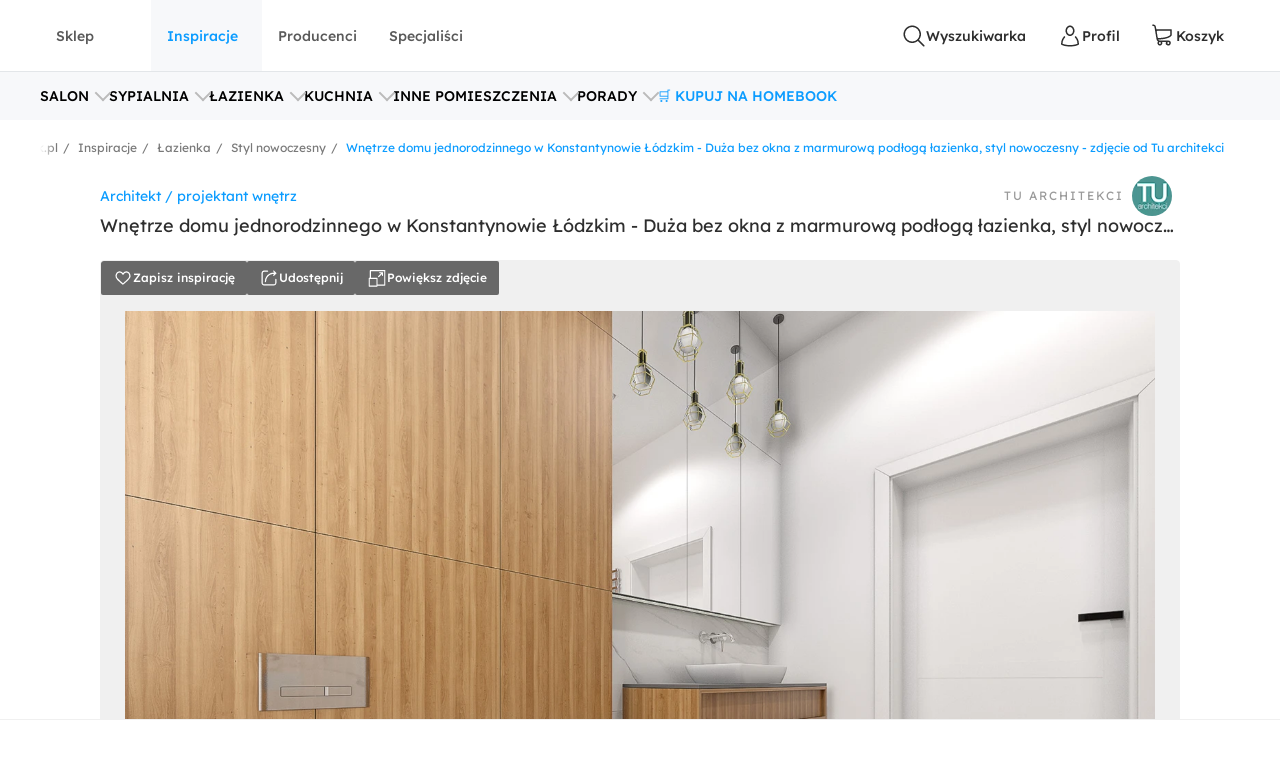

--- FILE ---
content_type: text/html; charset=utf-8
request_url: https://www.homebook.pl/inspiracje/lazienka/371626_zdjecie-lazienka-styl-nowoczesny
body_size: 54208
content:
<!DOCTYPE html>
<html lang="pl">
<head>
    <meta charset="utf-8"/>
    <meta name="viewport" content="user-scalable=no, width=device-width, initial-scale=1, maximum-scale=1"/>
    <meta name="apple-mobile-web-app-capable" content="yes"/>
    <meta name="msapplication-tap-highlight" content="no"/>
    <meta name="theme-color" content="#3FA9EE"/>
    <meta name="p:domain_verify" content="2bba43d2494340885fb758da5c231a44"/>
    <meta name="facebook-domain-verification" content="ljlcvpc7faw2fa21hz5eoq8v443n9a"/>
    <meta name="google-site-verification" content="UOEbttPHM1X4XygTQNk1QlzS0QkUzBtmdpYSEcMJy9s" />
    
<title>Wn&#x119;trze domu jednorodzinnego w Konstantynowie &#x141;&#xF3;dzkim - Du&#x17C;a bez okna z marmurow&#x105; pod&#x142;og&#x105; &#x142;azienka, styl nowoczesny - zdj&#x119;cie od Tu architekci - Homebook</title>
<meta name="description" content="Aran&#x17C;acje wn&#x119;trz - &#x141;azienka: Wn&#x119;trze domu jednorodzinnego w Konstantynowie &#x141;&#xF3;dzkim - Du&#x17C;a bez okna z marmurow&#x105; pod&#x142;og&#x105; &#x142;azienka, styl nowoczesny - Tu architekci. Przegl&#x105;daj, dodawaj i zapisuj najlepsze zdj&#x119;cia, pomys&#x142;y i inspiracje designerskie. W bazie mamy ju&#x17C; prawie milion fotografii!"/>

            <link rel="preconnect" href="https://www.google-analytics.com" crossorigin>
        <link rel="preconnect" href="https://www.googletagmanager.com" crossorigin>
        <link rel="preconnect" href="https://std.wpcdn.pl" crossorigin>
        <link rel="preconnect" href="https://img.shmbk.pl" crossorigin>

    <script>
        !function () { var e, t, n, i, a = { passive: !0, capture: !0 }, r = new Date, o = function () { i = [], t = -1, e = null, f(addEventListener) }, s = function (i, a) { e || (e = a, t = i, n = new Date, f(removeEventListener), c()) }, c = function () { if (t >= 0 && t < n - r) { var a = { entryType: "first-input", name: e.type, target: e.target, cancelable: e.cancelable, startTime: e.timeStamp, processingStart: e.timeStamp + t }; i.map((function (e) { e(a) })), i = [] } }, l = function (e) { if (e.cancelable) { var t = (e.timeStamp > 1e12 ? new Date : performance.now()) - e.timeStamp; "pointerdown" == e.type ? function (e, t) { var n = function () { s(e, t), r() }, i = function () { r() }, r = function () { removeEventListener("pointerup", n, a), removeEventListener("pointercancel", i, a) }; addEventListener("pointerup", n, a), addEventListener("pointercancel", i, a) }(t, e) : s(t, e) } }, f = function (e) { ["mousedown", "keydown", "touchstart", "pointerdown"].map((function (t) { return e(t, l, a) })) }, u = "hidden" === document.visibilityState ? 0 : 1 / 0; addEventListener("visibilitychange", (function e(t) { "hidden" === document.visibilityState && (u = t.timeStamp, removeEventListener("visibilitychange", e, !0)) }), !0), o(), self.webVitals = self.webVitals || {}, self.webVitals.firstInputPolyfill = function (e) { i.push(e), c() }, self.webVitals.resetFirstInputPolyfill = o, self.webVitals.firstHiddenTime = u }();
        !function () { if ('PerformanceLongTaskTiming' in window) { var g = window.__tti = { e: [] }; g.o = new PerformanceObserver(function (l) { g.e = g.e.concat(l.getEntries()) }); g.o.observe({ entryTypes: ['longtask'] }) } }();
        var HB = {
            Trackers: {
                FB: [],
                WP: [],
                Bing: []
            }
        };
        WP = [];
    </script>
    

<script async src="https://www.googletagmanager.com/gtag/js?id=G-54G57XGVZB"></script>
<script>
  window.dataLayer = window.dataLayer || [];  
  function gtag(){dataLayer.push(arguments);}
  gtag('js', new Date());
  gtag('config', 'G-54G57XGVZB');
  gtag('config', 'AW-987370946', { 'groups': 'googleads' });
  gtag('config', 'AW-828195512', { 'groups': 'googleads' });
  gtag('config', 'AW-938680686', { 'groups': 'googleads' }); 
  gtag('event', 'publication', { 'id': 'Homebook_www_59110f9f-1560-46d5-b3bd-80deb9f472b6' });
</script>

    


<script>
    (function (i, s, o, g, r, a, m) {
        i['GoogleAnalyticsObject'] = r;
        i[r] = i[r] || function() {
            (i[r].q = i[r].q || []).push(arguments);
        }, i[r].l = 1 * new Date();
        a = s.createElement(o),
            m = s.getElementsByTagName(o)[0];
        a.async = 1;
        a.src = g;
        m.parentNode.insertBefore(a, m);
    })(window, document, 'script', '//www.google-analytics.com/analytics.js', 'ga');

    ga('create', 'UA-26365219-2', 'auto');
    ga('set', 'anonymizeIp', true);
    ga('set', 'transport', 'beacon');
    ga('set', 'dimension16', 'Homebook_www_59110f9f-1560-46d5-b3bd-80deb9f472b6');
    ga('send', 'pageview');
</script>

    <style>*,:after,:before{box-sizing:border-box}html{-webkit-tap-highlight-color:rgba(0,0,0,0);height:100vh}body{background-color:#fff;display:flex;flex-direction:column;height:100%;margin:0;overflow-x:hidden;overflow-y:scroll}ol,ul{list-style-type:none;margin:0;padding:0}button,input{outline:0}a{background-color:#0000}a:active,a:hover{outline:0}img{max-width:100%;vertical-align:middle}dl{margin-bottom:16px;margin-top:0}dd{margin-left:0}h1,h2,h3{margin:0 0 8px}h1,h2,h3,h4,h5,h6{color:inherit;font-weight:400}h4,h5,h6{margin:8px 0}p{margin:0 0 16px}figure{margin:0}iframe{border:none}hr{border:0;border-top:1px solid #f0f0f0;margin-bottom:16px;margin-top:16px}[role=button]{cursor:pointer}button,html input[type=button],input[type=reset],input[type=submit]{-webkit-appearance:button;appearance:button;cursor:pointer}input[type=checkbox]{margin-left:0}fieldset{border:none;margin:0;padding:0}code,kbd,pre,samp{font-family:monospace,monospace;font-size:1em}input[type=number]::-webkit-inner-spin-button,input[type=number]::-webkit-outer-spin-button{height:auto}input[type=search]{-webkit-appearance:textfield;appearance:textfield;box-sizing:border-box}input[type=search]::-webkit-search-cancel-button,input[type=search]::-webkit-search-decoration{-webkit-appearance:none;appearance:none}@media(max-width:1279px){.hb-filters__container{transform:var(--filters-container-transform,translateX(100%));visibility:var(--filters-container-visibility,hidden)}.hb-filters-toggle--container{display:none}}@font-face{font-display:swap;font-family:Lexend;font-style:normal;font-weight:400;src:url(/fonts/lexend/lexend-regular.woff2) format("woff2")}@font-face{font-display:swap;font-family:Lexend;font-style:normal;font-weight:300;src:url(/fonts/lexend/lexend-300.woff2) format("woff2")}@font-face{font-display:swap;font-family:Lexend;font-style:normal;font-weight:500;src:url(/fonts/lexend/lexend-500.woff2) format("woff2")}@font-face{ascent-override:88%;font-family:Lexend-fallback;size-adjust:110.1%;src:local("Arial")}html{-webkit-text-size-adjust:100%;text-size-adjust:100%}body{-webkit-text-size-adjust:100%;text-size-adjust:100%;-moz-osx-font-smoothing:grayscale;-webkit-font-smoothing:antialiased;color:#2e2e2e;font-family:Lexend,Lexend-fallback;font-size:14px;font-style:normal;line-height:20px;text-rendering:optimizeLegibility}@media(min-width:1280px){body{font-size:14px;line-height:20px}}h1,h2,h3,h4,h5{font-feature-settings:"pnum" on,"lnum" on,"liga" off;color:var(--heading-color,#2e2e2e);font-family:Lexend,Lexend-fallback;font-style:normal;font-weight:400}h1{font-size:28px;line-height:40px}@media(min-width:1280px){h1{font-size:38px;line-height:50px}}h2{font-size:24px;line-height:32px}@media(min-width:1280px){h2{font-size:32px;line-height:40px}}h3{font-size:18px;line-height:24px}@media(min-width:1280px){h3{font-size:24px;line-height:30px}}h4{font-size:14px;line-height:20px}@media(min-width:1280px){h4{font-size:20px;line-height:26px}}h5{font-size:14px;line-height:20px}@media(min-width:1280px){h5{font-size:18px;line-height:24px}}h6{font-size:14px;line-height:20px}@media(min-width:1280px){h6{font-size:16px;line-height:24px}}small{font-size:10px;line-height:12px}button,input,select,textarea{font-family:inherit;font-size:inherit;line-height:inherit}address{font-size:14px;font-style:normal;line-height:20px;margin-bottom:16px}@media(min-width:1280px){address{font-size:14px;line-height:20px}}a,a:focus,a:hover{color:#0b9cff;text-decoration:none}a:focus{outline:5px auto -webkit-focus-ring-color;outline-offset:-2px}dd,dt{line-height:20px}dt{font-weight:500}blockquote{border-left:5px solid #9a9a9a;font-size:18px;margin:0 0 16px;padding:8px 16px}blockquote ol:last-child,blockquote p:last-child,blockquote ul:last-child{margin-bottom:0}blockquote footer,blockquote small{color:#9a9a9a;display:block;font-size:12px;line-height:20px}blockquote footer:before,blockquote small:before{content:"— "}i{display:inline-block}b,strong{font-weight:500}.hb-btn{grid-column-gap:8px;align-items:center;background-color:var(--button-background-color,#fff);border:2px solid #0000;border-radius:4px;cursor:pointer;display:var(--button-display,inline-flex);font-size:var(--button-font-size,16px);font-weight:var(--button-font-weight,500);height:var(--button-height,48px);justify-content:center;padding:var(--button-padding,12px 16px);transition:color .15s ease-in-out,background-color .15s ease-in-out,border-color .15s ease-in-out,box-shadow .15s ease-in-out;-webkit-user-select:none;user-select:none;white-space:nowrap}.hb-btn svg{pointer-events:none}.hb-btn--primary{background-color:#0b9cff;border-color:#0b9cff;color:#fff}.hb-btn--outline-primary{background-color:#0000;border-color:#0b9cff;color:#0b9cff}.hb-btn--secondary{background-color:#ff710b;border-color:#ff710b;color:#2e2e2e}.hb-btn--outline-secondary{background-color:#0000;border-color:#ff710b;color:#ff710b}.hb-btn--tertiary{background-color:#437d88;border-color:#437d88;color:#fff}.hb-btn--outline-tertiary{background-color:#0000;border-color:#437d88;color:#437d88}.hb-btn--success{background-color:#13aa3e;border-color:#13aa3e;color:#fff}.hb-btn--outline-success{background-color:#0000;border-color:#13aa3e;color:#13aa3e}.hb-btn--danger{background-color:#ff343a;border-color:#ff343a;color:#fff}.hb-btn--outline-danger{background-color:#0000;border-color:#ff343a;color:#ff343a}.hb-btn--light{background-color:#f0f0f0;border-color:#f0f0f0;color:#2e2e2e}.hb-btn--outline-light{background-color:#0000;border-color:#f0f0f0;color:#9a9a9a}.hb-btn--dark{background-color:#5a5a5a;border-color:#5a5a5a;color:#fff}.hb-btn--outline-dark{background-color:#0000;border-color:#5a5a5a;color:#5a5a5a}.hb-add-product-modal{--dialog-body-width:fit-content;grid-gap:24px;display:grid;grid-template-areas:"alert" "product" "crossell-products";grid-template-columns:100%}@media(max-width:767px){.hb-add-product-modal{--dialog-body-padding:8px;max-height:300px}}@media(min-width:768px){.hb-add-product-modal{grid-template-areas:"alert alert" "product crossell-products";grid-template-columns:232px minmax(300px,1fr)}}@media(min-width:1024px){.hb-add-product-modal{grid-template-columns:25% minmax(300px,1fr)}}@media(max-width:767px){.hb-add-product-modal+footer{flex-direction:column}}.hb-add-product-modal__alert{grid-area:alert;-ms-grid-column:1;-ms-grid-row:1}.hb-add-product-modal__product{--product-box-details-padding:16px;grid-area:product;-ms-grid-column:1;-ms-grid-row:3}@media(min-width:768px){.hb-add-product-modal__product{border-right:2px solid #f0f0f0;padding-right:32px}}@media(max-width:767px){.hb-add-product-modal__product-card{--product-title-height:auto;--product-box-details-padding:0;--product-display:grid;--product-title-margin-top:auto;--product-title-margin-bottom:auto;grid-gap:24px;grid-template-columns:70px 1fr}}.hb-add-product-modal__crossell-products{grid-area:crossell-products;-ms-grid-column:1;-ms-grid-row:5}@media (min-width:768px){.hb-add-product-modal__alert{-ms-grid-column-span:3;-ms-grid-column:1;-ms-grid-row:1}.hb-add-product-modal__product{-ms-grid-column:1;-ms-grid-row:3}.hb-add-product-modal__crossell-products{-ms-grid-column:3;-ms-grid-row:3}}@media(max-width:767px){.hb-add-product-modal__crossell-products{padding-top:24px}}@media(min-width:1024px){.hb-add-product-modal__crossell-products{padding-right:32px}}@keyframes rotation{0%{transform:rotate(0deg)}to{transform:rotate(1turn)}}.hb-accordion summary::-webkit-details-marker,.hb-accordion summary::marker{content:"";display:none}@media(max-width:1023px){.hb-accordion summary{align-items:center;display:flex;justify-content:space-between}.hb-accordion summary:after{color:#bbb}.hb-accordion details:not([open]) summary:after{border-bottom:2px solid;border-right:2px solid;content:"";display:block;height:9px;margin-top:-4.5px;pointer-events:none;transform:rotate(45deg);width:9px}.hb-accordion details[open] summary:after{border-right:2px solid;border-top:2px solid;content:"";display:block;height:9px;pointer-events:none;transform:rotate(-45deg);width:9px}}.hb-accordion__title{color:#2e2e2e;font-size:16px;font-weight:500;margin:0}.hb-accordion__text{color:#5a5a5a;font-size:16px;font-weight:300;margin-bottom:0}@media(max-width:1023px){.hb-accordion__text{margin-top:16px}}.hb-accordion__element{border:2px solid #f7f8fa;border-radius:8px;line-height:150%;padding:24px}@media(min-width:1024px){.hb-accordion__element{padding:32px}}.hb-accordion__header{align-items:center;display:flex;margin-bottom:8px}@media(max-width:1023px){.hb-accordion__header{margin-bottom:0}}.hb-breadcrumbs{align-items:center;direction:rtl;display:flex;min-height:40px;overflow-x:auto;scroll-behavior:smooth}@media(min-width:640px){.hb-breadcrumbs::-webkit-scrollbar{height:4px;width:16px}.hb-breadcrumbs::-webkit-scrollbar-track{background:var(--scollbar-track-color,#f0f0f0);background-clip:content-box;border:6px solid #0000}.hb-breadcrumbs::-webkit-scrollbar-thumb{background:var(--scrollbar-thumb-color,#d9d9d9);background-clip:content-box;border:6px solid #0000}.hb-breadcrumbs::-webkit-scrollbar-thumb:window-inactive{background:#d9d9d999;background-clip:content-box;border:6px solid #0000}}.hb-breadcrumbs__container{position:relative}.hb-breadcrumbs__container:before{right:0}.hb-breadcrumbs__container:after,.hb-breadcrumbs__container:before{background:linear-gradient(270deg,#fff,#fff0);bottom:0;content:"";position:absolute;top:0;width:16px;z-index:5}.hb-breadcrumbs__container:after{left:0;transform:rotate(180deg)}.hb-breadcrumbs svg{color:#797979}@media(min-width:1280px){.hb-breadcrumbs{min-height:56px}}.hb-breadcrumbs__item{align-items:center;direction:ltr;display:flex;font-size:12px;font-weight:400;line-height:16px;min-height:48px;position:relative;white-space:nowrap}.hb-breadcrumbs__item a{color:inherit}.hb-breadcrumbs__item a:hover{text-decoration:underline}.hb-breadcrumbs__item:not(:first-child){color:#797979;margin-right:8px;padding-right:12px}.hb-breadcrumbs__item:not(:first-child):before{content:"/";margin-top:-6px;position:absolute;right:0;top:calc(50% - 2px)}@media(max-width:639px){.hb-breadcrumbs__item:first-child{padding-right:16px}}.hb-breadcrumbs__item:first-child{color:#0b9cff;margin-right:auto;padding-right:16px}.hb-breadcrumbs__item:last-child{padding-left:32px}.hb-breadcrumbs__item:last-child:after{background-image:url("data:image/svg+xml;charset=utf-8,%3Csvg xmlns='http://www.w3.org/2000/svg' width='12' height='12' fill='none'%3E%3Cpath fill='%23797979' d='M7.576 2.615 9.35 1.37a.31.31 0 0 0 .128-.2.323.323 0 0 0-.048-.236L8.9.136a.299.299 0 0 0-.423-.082L6.002 1.79a.301.301 0 0 1-.34 0L3.186.054a.299.299 0 0 0-.423.082l-.527.8a.319.319 0 0 0 .08.435L4.08 2.615a.308.308 0 0 1 .14.263.32.32 0 0 1-.14.262L.133 5.906a.312.312 0 0 0-.133.26v5.52c0 .084.032.163.09.222A.3.3 0 0 0 .303 12h.939a.3.3 0 0 0 .215-.092.318.318 0 0 0 .09-.221v-4.68a.321.321 0 0 1 .132-.26l3.98-2.789a.301.301 0 0 1 .34 0L9.983 6.75a.31.31 0 0 1 .133.256v4.677c0 .083.032.163.09.222a.3.3 0 0 0 .214.091h.939a.3.3 0 0 0 .215-.091.318.318 0 0 0 .09-.222V6.165a.323.323 0 0 0-.133-.259L7.575 3.133a.309.309 0 0 1-.135-.259.32.32 0 0 1 .135-.26Z'/%3E%3Cpath fill='%23797979' d='M3.57 7.915v3.771c0 .084.032.163.09.222a.3.3 0 0 0 .215.092h.938a.3.3 0 0 0 .215-.092.318.318 0 0 0 .09-.222V8.758a.323.323 0 0 1 .132-.26l.483-.35a.298.298 0 0 1 .34 0l.485.35a.317.317 0 0 1 .137.26v2.928c0 .084.032.163.09.222A.3.3 0 0 0 7 12h.936c.081 0 .159-.033.216-.092a.32.32 0 0 0 .09-.222v-3.77a.323.323 0 0 0-.132-.26L6.07 6.221a.298.298 0 0 0-.34 0L3.703 7.656a.307.307 0 0 0-.133.26Z'/%3E%3C/svg%3E");content:"";height:12px;left:12px;position:absolute;width:12px}.hb-footer{color:#404040;padding:40px 0 0}@media(max-width:1279px){.hb-footer{padding-left:32px;padding-right:32px}}@media(max-width:639px){.hb-footer{padding:0}}@media(min-width:1280px){.hb-footer{margin-left:40px;margin-right:40px}}@media(min-width:1530px){.hb-footer{margin-left:auto;margin-right:auto;width:1440px}}.hb-footer a{color:inherit}.hb-footer__main{display:flex;justify-content:space-between;overflow:hidden;padding:24px 0}@media(max-width:767px){.hb-footer__main{flex-direction:column}}@media(max-width:639px){.hb-footer__main{padding:24px 0 0}}.hb-footer__container{display:flex;gap:64px;justify-content:space-between}@media(max-width:639px){.hb-footer__container{flex-direction:column;gap:0}}.hb-footer__links{display:flex;flex-direction:column;gap:8px}@media(max-width:639px){.hb-footer__links{border-bottom:1px solid #f0f0f0;display:grid;gap:0;grid-template-areas:"title title toggle" "links links links";grid-template-columns:1fr 20px;grid-template-rows:auto 1fr}}.hb-footer__links label{grid-area:title}@media(max-width:639px){.hb-footer__links label{margin-left:16px;padding:24px 0}}.hb-footer__links nav{display:flex;flex-direction:column}.hb-footer__links nav a{padding-bottom:8px}@media(max-width:639px){.hb-footer__links nav{background-color:#f7f8fa;grid-area:links;max-height:0;overflow:hidden;padding:0 16px}.hb-footer__links nav a{border-bottom:1px solid #f0f0f0;padding:16px}}.hb-footer__links input[type=checkbox]{-webkit-tap-highlight-color:rgba(0,0,0,0);align-self:center;-webkit-appearance:none;appearance:none;border:none;grid-area:toggle;height:20px;margin-right:16px;width:20px}@media (max-width:639px){.hb-footer__links label{-ms-grid-column-span:3;-ms-grid-column:1;-ms-grid-row:1}.hb-footer__links nav{-ms-grid-column-span:5;-ms-grid-column:1;-ms-grid-row:3}.hb-footer__links input[type=checkbox]{-ms-grid-column:5;-ms-grid-row:1}}.hb-footer__links input[type=checkbox]:not(:checked){background-image:url("data:image/svg+xml;charset=utf-8,%3Csvg xmlns='http://www.w3.org/2000/svg' width='24' height='24' fill='none'%3E%3Cpath fill='%23BBB' fill-rule='evenodd' d='M12.53 15.53a.75.75 0 0 1-1.06 0l-6-6a.75.75 0 0 1 1.06-1.06L12 13.94l5.47-5.47a.75.75 0 1 1 1.06 1.06l-6 6Z' clip-rule='evenodd'/%3E%3C/svg%3E")}.hb-footer__links input[type=checkbox]:checked{background-image:url("data:image/svg+xml;charset=utf-8,%3Csvg xmlns='http://www.w3.org/2000/svg' width='24' height='24' fill='none'%3E%3Cpath fill='%23BBB' fill-rule='evenodd' d='M11.47 8.47a.75.75 0 0 1 1.06 0l6 6a.75.75 0 1 1-1.06 1.06L12 10.06l-5.47 5.47a.75.75 0 0 1-1.06-1.06l6-6Z' clip-rule='evenodd'/%3E%3C/svg%3E")}.hb-footer__links input[type=checkbox]:checked+nav{max-height:100vh}@media(min-width:640px){.hb-footer__links input[type=checkbox]{display:none}}.hb-footer__links p{font-weight:500;margin-bottom:8px}.hb-footer__links a{font-weight:300}.hb-footer__links a.red{color:#ff343a}.hb-footer__contact{display:flex;flex-direction:column}@media(max-width:767px){.hb-footer__contact{border:1px solid #f0f0f0;border-radius:8px;display:grid;grid-template-columns:repeat(3,1fr);margin-left:-16px;margin-right:-16px;margin-top:16px}.hb-footer__contact div{padding:24px 16px}}@media(max-width:639px){.hb-footer__contact{border:none;border-bottom:1px solid #f0f0f0;border-radius:0;display:flex;margin:0;padding:16px}.hb-footer__contact div{padding:0}}@media(max-width:767px){.hb-footer__contact div:last-child{border-left:1px solid #f0f0f0}}@media(max-width:639px){.hb-footer__contact div:last-child{border:none}}.hb-footer__contact svg{color:#0b9cff;margin-right:16px}.hb-footer__contact-details{align-items:center;display:flex;font-size:16px;margin-top:16px}@media(max-width:767px){.hb-footer__contact-details{font-size:14px}}.hb-footer__contact-title{font-weight:500}.hb-footer__address{display:flex;flex-direction:row;font-size:16px;font-weight:300;margin-top:16px}@media(max-width:767px){.hb-footer__address{font-size:14px}}.hb-footer__number{align-items:center;color:#282828;display:flex;font-size:20px;font-weight:500;margin-bottom:4px;margin-top:16px}@media(max-width:767px){.hb-footer__number{font-size:18px}}.hb-footer__hour{display:flex;font-weight:300;justify-content:space-between;margin-bottom:0;margin-left:40px;max-width:200px}@media(max-width:767px){.hb-footer__hour{margin-left:0}}@media(max-width:639px){.hb-footer__hour{margin-left:40px}}.hb-footer__hours{display:flex;flex-direction:column}@media(max-width:767px){.hb-footer__hours{margin-top:24px}}@media(max-width:639px){.hb-footer__hours{margin-top:0}}.hb-footer__social{align-items:center;color:#5a5a5a;display:flex;font-weight:500;justify-content:space-between;padding:32px 0;position:relative}@media(max-width:639px){.hb-footer__social{background-color:#f7f8fa;border-bottom:1px solid #f0f0f0;border-top:1px solid #f0f0f0;flex-direction:column;padding:24px}}@media(min-width:640px){.hb-footer__social:before{background-color:#f7f8fa;border-bottom:1px solid #f0f0f0;border-top:1px solid #f0f0f0;content:"";height:100%;left:calc(-50vw + 50%);position:absolute;right:calc(-50vw + 50%);z-index:-1}}.hb-footer__social-link{display:flex;gap:40px}@media(max-width:639px){.hb-footer__social-link{gap:0;justify-content:space-between;padding-bottom:24px;position:relative;width:100%}.hb-footer__social-link:before{background-color:#f0f0f0;bottom:0;content:"";height:1px;left:-24px;position:absolute;right:-24px}}.hb-footer__social-icons{align-items:center;display:flex;gap:16px}@media(max-width:767px){.hb-footer__social-icons span{display:none}}@media(max-width:639px){.hb-footer__social-icons{display:block;gap:0;padding-top:24px;width:100%}}.hb-footer__social-icons nav{display:flex}@media(max-width:639px){.hb-footer__social-icons nav{justify-content:space-between}}.hb-footer__social-icons a{align-items:center;background-color:#fff;border-radius:8px;display:flex;height:40px;justify-content:center;margin-right:8px;width:40px}.hb-footer__social-icons a svg{fill:#2e2e2e}.hb-footer__logos{align-items:center;display:flex;gap:24px;justify-content:center;padding-bottom:40px}@media(max-width:767px){.hb-footer__logos{margin-bottom:0;padding:0 16px 24px}}@media(max-width:639px){.hb-footer__logos{flex-wrap:wrap;gap:24px;padding:24px 16px;width:100%}}.hb-footer__logos-link{display:inherit}@media(min-width:768px){.hb-footer__info{display:flex;justify-content:space-between}}.hb-footer__wp{grid-column-gap:16px;align-items:center;display:flex;grid-area:wp;justify-content:center;margin:0}@media(max-width:767px){.hb-footer__wp{border-top:1px solid #f0f0f0;font-weight:300;padding:16px 16px 0}}@media(min-width:768px)and (max-width:1279px){.hb-footer__wp{border-top:1px solid #f0f0f0;margin-top:24px;padding-top:24px}}@media(min-width:1280px){.hb-footer__wp{margin-left:auto}}.hb-footer__nav{grid-area:nav}.hb-footer__nav a:first-child{margin-right:16px}@media(max-width:767px){.hb-footer__nav{border-top:1px solid #f0f0f0;display:flex;justify-content:space-between;padding:16px}}@media(min-width:640px){.hb-footer__nav{padding-left:0;padding-right:0}}@media(min-width:768px){.hb-footer__nav{margin-left:auto}}.hb-screening{height:380px}.hb-screening__banner{display:none}@media(max-width:1279px){.hb-screening{display:none}}.hb-layout{background:var(--layout-background,#0000);display:flex;flex:1 0 auto;flex-direction:column;padding-bottom:var(--layout-extra-product-filter-space,0)}@media(min-width:1280px){.hb-layout--screening{--professionals-padding-top:40px;--projects-padding-top:64px;--photos-padding-top:64px;--photos-hero-slider-margin-top:-88px;--layout-content-background:#fff}}.hb-layout__header:not(.is-empty){background:#fff;position:sticky;top:0;z-index:10}@media(max-width:1279px){.hb-layout__header:not(.is-empty){border-bottom:1px solid #f0f0f0}}.hb-layout__header.is-empty{border-bottom:1px solid #f0f0f0;display:flex;height:68px;justify-content:center;margin-bottom:16px}@media(min-width:1280px){.hb-layout__header.is-empty{height:72px}}.hb-layout__body{background:var(--layout-content-background,#0000);color:var(--text-color,#2e2e2e);display:flex;flex:1 0 auto;flex-direction:column;padding-bottom:32px;position:relative;visibility:var(--content-visibility,hidden)}@media(min-width:1280px){.hb-layout__body{padding-bottom:64px}.hb-layout--screening .hb-layout__body{box-shadow:0 10px 50px #0000001a}}.hb-layout__breadcrumbs{background:#fff;flex:1 0 auto}@media(max-width:639px){.hb-layout__breadcrumbs{margin-left:0;margin-right:0;position:relative}.hb-layout__breadcrumbs:after,.hb-layout__breadcrumbs:before{content:"";height:100%;position:absolute;top:0;width:16px;z-index:1}.hb-layout__breadcrumbs:after{background:linear-gradient(270deg,#fff 41.18%,#fff0);right:0}.hb-layout__breadcrumbs:before{background:linear-gradient(90deg,#fff 41.18%,#fff0);left:0}}.hb-layout__cookies:not(:empty){border-bottom:1px solid #f0f0f0;margin-bottom:1px}@media(min-width:1024px){.hb-layout__cookies{background-color:#fff;border-bottom:none;border-top:1px solid #f0f0f0;bottom:0;margin-bottom:0;position:fixed;width:100%;z-index:999999}}.has-fullscreen .hb-layout,.has-lightbox .hb-layout{display:none}.hb-layout__safe-zone{align-items:center;background-color:#f1f7f8;color:#57a0ae;display:flex;font-size:12px;font-weight:400;gap:8px;height:20px;justify-content:center;margin-bottom:16px;margin-top:8px}@media(min-width:1024px){.hb-layout__safe-zone{height:32px;margin-bottom:24px}}.hb-main{flex:1 0 auto}@media(min-width:768px){.hb-container{margin:0 auto;width:530px}}@media(min-width:1280px){.hb-container{width:735px}}.hb-wrap{margin-left:auto;margin-right:auto}@media(min-width:1280px){.hb-wrap{padding-left:60px;padding-right:60px}}@media(min-width:1530px){.hb-wrap{max-width:1440px}}@media(min-width:1920px){.hb-wrap{padding-left:0;padding-right:0}}.hb-wrap-fluid{margin-left:16px;margin-right:16px}@media(min-width:640px){.hb-wrap-fluid{margin-left:32px;margin-right:32px}}@media(min-width:1280px){.hb-wrap-fluid{margin-left:40px;margin-right:40px}}@media(min-width:1530px){.hb-wrap-fluid{margin-left:auto;margin-right:auto;width:1440px}}.hb-navbar{align-items:stretch;display:flex}@media(min-width:375px){.hb-navbar{grid-column-gap:8px}}.hb-navbar input[type=checkbox]{display:none}.hb-navbar input[type=checkbox]:checked~.hb-navbar__backdrop{opacity:1;pointer-events:all}.hb-navbar input[type=checkbox]:checked~.hb-navbar__navigation{transform:none}@media(min-width:1280px){.hb-navbar__trigger{--button-display:none}}.hb-navbar__close{align-items:center;color:#5a5a5a;display:flex;height:48px;justify-content:center;width:48px}.hb-navbar__backdrop{background:#000c;height:100vh;left:0;opacity:0;pointer-events:none;position:fixed;top:0;width:100vw;z-index:30}.hb-navbar__backdrop.appear-active,.hb-navbar__backdrop.appear-done,.hb-navbar__backdrop.enter-active,.hb-navbar__backdrop.enter-done,.hb-navbar__backdrop.show{opacity:.8}@media(min-width:1280px){.hb-navbar__backdrop{display:none}}.hb-navbar__navigation header{align-items:center;display:flex;font-size:22px;justify-content:space-between;line-height:150%;padding:16px}@media(min-width:1280px){.hb-navbar__navigation header{display:none}}@media(max-width:1279px){.hb-navbar__navigation{background:#fff;display:grid;grid-template-rows:80px 1fr;height:100%;left:0;max-width:360px;min-width:320px;position:fixed;top:0;transform:translateX(-100%);transition:transform .3s ease-in-out;z-index:31}}.hb-navbar__action{grid-column-gap:8px;--button-height:72px;--button-font-size:14px;align-items:center;background:none;border:none;color:#2e2e2e;cursor:pointer;display:var(--button-display,inline-flex);font-size:var(--button-font-size,16px);font-weight:var(--button-font-weight,500);height:var(--button-height,48px);justify-content:center;outline:0;padding:var(--button-padding,12px 16px);position:relative;transition:color .15s ease-in-out,background-color .15s ease-in-out,border-color .15s ease-in-out,box-shadow .15s ease-in-out;-webkit-user-select:none;user-select:none;white-space:nowrap}.hb-navbar__action svg{pointer-events:none}.hb-navbar__action:hover{color:#0b9cff}.hb-navbar__action--cart{grid-column-gap:4px}@media(max-width:1279px){.hb-navbar__action{padding:0;width:48px}}@media(min-width:1280px){.hb-navbar__action:after{content:attr(data-text)}}@media(max-width:767px){.hb-navbar__action--like{display:none}}.hb-navbar__brand{color:#0b9cff;display:flex;height:72px;width:120px}@media(max-width:1279px){.hb-navbar__brand{margin-right:auto}}@media(min-width:1280px){.hb-navbar__brand{margin:0 auto;width:180px}}.hb-navbar__badge{align-items:center;background:#ff343a;border-radius:64px;color:#fff;display:flex;font-size:10px;height:16px;justify-content:center;left:24px;position:absolute;top:16px;width:16px}.hb-form-control{flex:1 0 auto;margin-top:8px;position:relative}.hb-form-control label{color:var(--placeholder-color,#797979);left:18px;line-height:48px;pointer-events:none;position:absolute;top:0;transition:all .3s ease-in}.hb-form-control input,.hb-form-control textarea{align-items:center;-webkit-appearance:none;appearance:none;border:2px solid #f0f0f0;border-radius:4px;color:#282828;display:inline-flex;min-height:48px;outline:0;padding-left:16px;padding-right:16px;width:100%}.hb-form-control input:-webkit-autofill,.hb-form-control textarea:-webkit-autofill{box-shadow:inset 0 0 0 1000px #fff}.hb-form-control input:focus:not([readonly]),.hb-form-control textarea:focus:not([readonly]){border-color:#b7e2ff}.hb-form-control input.input-validation-error,.hb-form-control textarea.input-validation-error{border-color:#ffc3b9}.hb-form-control input[readonly],.hb-form-control textarea[readonly]{color:#797979}.hb-form-control input::placeholder,.hb-form-control textarea::placeholder{color:#fff}.hb-form-control input:focus~label,.hb-form-control input:not(:placeholder-shown)~label,.hb-form-control textarea:focus~label,.hb-form-control textarea:not(:placeholder-shown)~label{background:#fff;color:var(--color,#0b9cff);display:block;font-size:12px;left:8px;line-height:18px;max-width:300px;overflow:hidden;padding:0 8px;position:absolute;text-overflow:ellipsis;top:-8px;white-space:nowrap}.hb-form-control input:focus:hover~label,.hb-form-control input:not(:placeholder-shown):hover~label,.hb-form-control textarea:focus:hover~label,.hb-form-control textarea:not(:placeholder-shown):hover~label{--color:#077dcd}.hb-form-control input[readonly]:hover~label,.hb-form-control input[readonly]~label,.hb-form-control textarea[readonly]:hover~label,.hb-form-control textarea[readonly]~label{--color:#797979}.hb-form-control input.input-validation-error,.hb-form-control textarea.input-validation-error{background-image:url("data:image/svg+xml;charset=utf-8,%3Csvg xmlns='http://www.w3.org/2000/svg' width='20' height='20'%3E%3Cpath fill='%23ff343a' d='M9.163 10 7.47 8.326a.62.62 0 0 1-.167-.428.57.57 0 0 1 .177-.418.57.57 0 0 1 .418-.177.62.62 0 0 1 .428.167L10 9.163l1.674-1.693c.174-.161.369-.211.586-.149s.356.201.418.418.013.412-.149.586l-1.693 1.674 1.693 1.674c.161.174.211.369.149.586s-.201.356-.418.419-.412.013-.586-.149L10 10.836l-1.674 1.693a.62.62 0 0 1-.428.167.57.57 0 0 1-.418-.177.57.57 0 0 1-.177-.418.62.62 0 0 1 .167-.428L9.163 10zM10 17.143c2.021-.05 3.705-.747 5.05-2.093s2.043-3.029 2.093-5.05c-.05-2.021-.747-3.705-2.093-5.05S12.021 2.907 10 2.857c-2.021.05-3.705.747-5.05 2.093S2.907 7.979 2.857 10c.05 2.021.747 3.705 2.093 5.05s3.029 2.043 5.05 2.093zm0 1.191c-2.356-.062-4.319-.877-5.887-2.446S1.729 12.356 1.667 10c.062-2.356.877-4.319 2.446-5.887S7.644 1.729 10 1.667c2.356.062 4.319.877 5.888 2.446S18.271 7.644 18.333 10c-.062 2.356-.877 4.319-2.446 5.888S12.356 18.271 10 18.333z'/%3E%3C/svg%3E");background-position:calc(100% - 16px);background-repeat:no-repeat;padding-right:40px}.hb-form-control input.input-validation-error:focus~label,.hb-form-control input.input-validation-error:not(:placeholder-shown)~label,.hb-form-control textarea.input-validation-error:focus~label,.hb-form-control textarea.input-validation-error:not(:placeholder-shown)~label{color:#ff343a}.hb-form-control input.input-validation-error:focus:hover~label,.hb-form-control input.input-validation-error:not(:placeholder-shown):hover~label,.hb-form-control textarea.input-validation-error:focus:hover~label,.hb-form-control textarea.input-validation-error:not(:placeholder-shown):hover~label{color:#c82a2b}.hb-form-control input.input-validation-error:hover,.hb-form-control textarea.input-validation-error:hover{background-image:url("data:image/svg+xml;charset=utf-8,%3Csvg xmlns='http://www.w3.org/2000/svg' width='20' height='20'%3E%3Cpath fill='%23c82a2b' d='M9.163 10 7.47 8.326a.62.62 0 0 1-.167-.428.57.57 0 0 1 .177-.418.57.57 0 0 1 .418-.177.62.62 0 0 1 .428.167L10 9.163l1.674-1.693c.174-.161.369-.211.586-.149s.356.201.418.418.013.412-.149.586l-1.693 1.674 1.693 1.674c.161.174.211.369.149.586s-.201.356-.418.419-.412.013-.586-.149L10 10.836l-1.674 1.693a.62.62 0 0 1-.428.167.57.57 0 0 1-.418-.177.57.57 0 0 1-.177-.418.62.62 0 0 1 .167-.428L9.163 10zM10 17.143c2.021-.05 3.705-.747 5.05-2.093s2.043-3.029 2.093-5.05c-.05-2.021-.747-3.705-2.093-5.05S12.021 2.907 10 2.857c-2.021.05-3.705.747-5.05 2.093S2.907 7.979 2.857 10c.05 2.021.747 3.705 2.093 5.05s3.029 2.043 5.05 2.093zm0 1.191c-2.356-.062-4.319-.877-5.887-2.446S1.729 12.356 1.667 10c.062-2.356.877-4.319 2.446-5.887S7.644 1.729 10 1.667c2.356.062 4.319.877 5.888 2.446S18.271 7.644 18.333 10c-.062 2.356-.877 4.319-2.446 5.888S12.356 18.271 10 18.333z'/%3E%3C/svg%3E")}.hb-form-control input.input-validation-error:hover~.field-validation-error,.hb-form-control textarea.input-validation-error:hover~.field-validation-error{color:#c82a2b}.hb-form-control input:required~label:after,.hb-form-control input[data-val-required]~label:after,.hb-form-control textarea:required~label:after,.hb-form-control textarea[data-val-required]~label:after{color:#ff343a;content:" *"}.hb-form-control textarea{height:120px;padding-bottom:16px;padding-top:16px;resize:vertical}.hb-form-control textarea.input-validation-error{background-position:calc(100% - 16px) 16px}.hb-form-control textarea~label{line-height:24px;padding-top:16px}.hb-newsletter-form{--placeholder-color:#141414;--heading-color:#fff;background:#0b9cff;border-radius:8px;color:#fff;margin-bottom:16px;padding:24px}@media(min-width:1280px){.hb-newsletter-form{grid-column-gap:64px;display:grid;grid-template-columns:220px 1fr;padding:56px}}.hb-newsletter-form form{grid-row-gap:8px;display:grid;grid-template-rows:1fr 1fr;margin-bottom:16px}@media(min-width:1280px){.hb-newsletter-form form{grid-column-gap:8px;grid-template-columns:1fr 124px;grid-template-rows:max-content}}.hb-newsletter-form input[type=email]{border-color:#fff}.hb-newsletter-form label{font-size:16px}.hb-newsletter-form button{background:#077dcd;border:2px solid #077dcd;border-radius:4px;color:#fff;font-size:16px;font-weight:400}.hb-newsletter-form fieldset{margin:0}.hb-newsletter-form__title{font-size:20px;font-weight:500;line-height:150%;margin-bottom:16px}@media(min-width:1280px){.hb-newsletter-form__title{font-size:24px}}@media(max-width:1279px){.hb-newsletter-form__photo{display:none}}@media(max-width:1023px){.hb-newsletter-form__list{--scollbar-track-color:#0b9cff;--scrollbar-track-margin-left:24px;--scrollbar-track-margin-right:24px;overflow-scrolling:touch;display:flex;margin:0 -24px 16px;overflow-x:auto;padding:0 24px 8px;will-change:scroll-position}.hb-newsletter-form__list::-webkit-scrollbar{background-clip:padding-box;border-radius:16px;height:4px}.hb-newsletter-form__list::-webkit-scrollbar-track{background-color:var(--scollbar-track-color,#f0f0f0);border-radius:16px;margin-left:var(--scrollbar-track-margin-left,16px);margin-right:var(--scrollbar-track-margin-right,16px)}}@media(max-width:1023px)and (min-width:640px){.hb-newsletter-form__list::-webkit-scrollbar-track{margin-left:var(--scrollbar-track-margin-left,32px);margin-right:var(--scrollbar-track-margin-right,32px)}}@media(max-width:1023px){.hb-newsletter-form__list::-webkit-scrollbar-thumb{background-clip:padding-box;background-color:var(--scollbar-thumb-color,#d9d9d9);border-radius:16px}}@media(min-width:1024px){.hb-newsletter-form__list{display:grid;grid-template-columns:repeat(4,1fr);margin-bottom:16px}}.hb-newsletter-form__list li{grid-column-gap:8px;align-items:center;display:grid;font-size:16px;grid-template-columns:24px 1fr;line-height:100%;white-space:nowrap}@media(max-width:1023px){.hb-newsletter-form__list li:not(:first-child){margin-left:16px}}@media(min-width:1024px){.hb-newsletter-form__list li:not(:first-child){margin-left:auto}}.hb-newsletter-form__consent{font-size:13px;font-weight:300;overflow:auto}.hb-newsletter-form__consent a{color:inherit;text-decoration:underline}.hb-usp{align-items:center;background:var(--color-background,#0b9cff);border-radius:64px;display:grid;font-weight:500;grid-template-areas:"icon text timer more";grid-template-columns:auto 1fr auto;height:56px;margin:16px 0;padding-left:24px;width:100%}@media(max-width:767px){.hb-usp{border-radius:4px;grid-template-areas:"icon text timer";grid-template-columns:auto 1fr auto;height:72px;padding:0 12px}}.hb-usp,.hb-usp:hover{color:var(--color-text,#fff)}.hb-usp:hover{filter:brightness(85%)}.hb-usp__text{-webkit-line-clamp:2;-webkit-box-orient:vertical;display:block;display:-webkit-box;font-size:14px;grid-area:text;-ms-grid-column:2;-ms-grid-row:1;line-height:18px;overflow:hidden;text-overflow:ellipsis}@media(max-width:767px){.hb-usp__text{font-size:12px}}.hb-usp__icon{grid-area:icon;-ms-grid-column:1;-ms-grid-row:1;margin-right:8px}.hb-usp__title{flex-wrap:wrap}.hb-usp__timer,.hb-usp__title{align-items:center;display:flex}.hb-usp__timer{gap:8px;grid-area:timer;-ms-grid-column:3;-ms-grid-row:1;margin-left:16px}@media(min-width:1280px){.hb-usp__timer{margin-right:auto}}.hb-usp__more{align-items:center;background:var(--button-color-background,#0b9cff);border-radius:64px;color:var(--color-background,#fff);display:none;font-size:14px;grid-area:more;-ms-grid-column:4;-ms-grid-row:1;height:56px;margin-left:16px;padding:16px}@media (max-width:767px){.hb-usp__text{-ms-grid-column:2;-ms-grid-row:1}.hb-usp__icon{-ms-grid-column:1;-ms-grid-row:1}.hb-usp__timer{-ms-grid-column:3;-ms-grid-row:1}}@media(min-width:768px){.hb-usp__more{display:flex}.hb-usp__more:before{content:attr(data-text)}}.hb-timer{display:flex;gap:16px;height:var(--timer-height,48px);padding:var(--timer-padding,8px)}@media(max-width:767px){.hb-timer{background-color:var(--color-background,#bbb);border-radius:8px;filter:brightness(155%) saturate(90%);gap:8px}}.hb-timer__times{grid-column-gap:8px;align-items:center;display:grid;grid-template-areas:"time separator" "desc separator";justify-items:center}.hb-timer__times:not(:last-of-type):after{-ms-grid-row-span:2;align-self:center;content:":";grid-area:separator;-ms-grid-column:3;-ms-grid-row:1}@media(min-width:768px){.hb-timer__times:not(:last-of-type):after{margin-right:-8px}.hb-timer__times{grid-template-areas:"time desc separator";min-width:72px}.hb-timer__times:not(:last-of-type):after{-ms-grid-row-span:1;-ms-grid-column:3;-ms-grid-row:1}}.hb-timer__time{font-size:12px;font-weight:500;grid-area:time;-ms-grid-column:1;-ms-grid-row:1;line-height:130%;text-align:center;width:24px}.hb-timer__desc{font-size:11px;font-weight:300;grid-area:desc;-ms-grid-column:1;-ms-grid-row:2;line-height:16px}@media (min-width:768px){.hb-timer__time{-ms-grid-column:1;-ms-grid-row:1}.hb-timer__desc{-ms-grid-column:2;-ms-grid-row:1}}.hb-timer__offer-text--usp{margin-left:8px}@media(max-width:767px){.hb-timer__offer-text--usp{display:none}.hb-timer--empty{font-size:12px;max-width:100px;text-align:center}}.hb-values{margin-bottom:16px}.hb-values__container{grid-gap:24px;display:grid;grid-template-columns:repeat(2,1fr)}@media(max-width:1023px){.hb-values__container{grid-gap:8px;grid-template-columns:1fr}}@media(min-width:1024px){.hb-values__container details>summary{pointer-events:none}.hb-values__container details summary{background:none}}@media(max-width:1023px){.hb-values__description{display:none}}.hb-values__icon{color:#0b9cff;margin-right:16px}.hb-modal{bottom:0;display:flex;height:100%;justify-content:center;left:0;position:fixed;top:0;width:100%;z-index:30}@media(max-width:1279px){.hb-modal{justify-content:flex-end}}.hb-backdrop{background:#000c;height:100vh;left:0;opacity:0;position:fixed;top:0;width:100vw;z-index:30}.hb-backdrop.appear-active,.hb-backdrop.appear-done,.hb-backdrop.enter-active,.hb-backdrop.enter-done,.hb-backdrop.show{opacity:.8}.grecaptcha-badge{visibility:collapse!important}.hb-toastr{grid-column-gap:16px;border-radius:8px 8px 0 0;bottom:0;color:#fff;display:flex;left:0;opacity:0;padding:24px 16px;position:fixed;right:0;z-index:10}.hb-toastr svg{color:#fff}@media(max-width:360px){.hb-toastr{max-width:100%}}.hb-toastr.show{opacity:1}.hb-toastr__container{display:flex;justify-content:space-between;width:100%}.hb-toastr__button{border:none;height:100%}.hb-toastr--info{background-color:#077dcd}.hb-toastr--warning{background-color:#b19700}.hb-toastr--success{background-color:#0f8830}.hb-toastr--error{background-color:#c82a2b}.hb-toastr__title{font-weight:500}.hb-toastr__message{word-wrap:break-word;color:#fff;padding-left:16px;position:relative}.hb-toastr [data-dismiss=toast]{font-size:24px;margin-left:auto}#toast-container{position:fixed;right:16px;top:16px;z-index:999999}:root{--swiper-navigation-size:40px;--swiper-theme-color:#000}.hb-swiper{position:relative;z-index:1}.hb-swiper.is-scrollable{--swiper-scrollbar-display:block;--swiper-padding-bottom:16px;--swiper-navigation-display:none}@media(min-width:1024px){.hb-swiper{--swiper-scrollbar-display:none}}@media(max-width:1023px){.hb-swiper{--swiper-padding-bottom:16px}}.hb-swiper .swiper{--swiper-scrollbar-bottom:0;--swiper-scrollbar-sides-offset:8px;--swiper-scrollbar-bg-color:#f0f0f0;--swiper-scrollbar-drag-bg-color:#d9d9d9;margin:var(--swiper-margin,0 -8px);padding-bottom:var(--swiper-padding-bottom,0)}.hb-swiper .swiper-scrollbar{display:var(--swiper-scrollbar-display,block)}.hb-swiper__wrapper{overflow:hidden}.hb-swiper .swiper-wrapper{display:flex}.hb-swiper .swiper-slide{align-items:stretch;display:flex;flex-direction:column;flex-shrink:0;padding:var(--swiper-slide-padding,0 8px);width:var(--swiper-slide-width,100%)}.hb-swiper .swiper-button-next,.hb-swiper .swiper-button-prev{background:#fff;border:0;border-radius:100%;box-shadow:0 8px 24px #0000001f;display:var(--swiper-navigation-display,flex);width:var(--swiper-navigation-size,40px)}.hb-swiper .swiper-button-next.swiper-button-disabled,.hb-swiper .swiper-button-prev.swiper-button-disabled{display:var(--swiper-navigation-display,none)}.hb-swiper .swiper-button-next:after,.hb-swiper .swiper-button-prev:after{display:none}.hb-swiper .swiper-button-next svg,.hb-swiper .swiper-button-prev svg{height:auto;width:auto}@media(max-width:1023px){.hb-swiper .swiper-button-next,.hb-swiper .swiper-button-prev{display:var(--swiper-navigation-display,none)}}.hb-swiper .swiper-button-next{right:calc(0px - var(--swiper-navigation-size, 40px)/2)}.hb-swiper .swiper-button-prev{left:calc(0px - var(--swiper-navigation-size, 40px)/2)}.hb-slot{display:flex;justify-content:center}.is-scroll-lock{overflow:hidden}.is-visuallyhidden{visibility:hidden}.is-totallyhidden{left:-99999px;position:absolute;top:-99999px;visibility:hidden}.is-hidden{display:none!important}.hide-toggle-when-expanded[aria-expanded=true]{display:none}.is-loading{opacity:.5;pointer-events:none}.is-sticky{position:sticky;top:60px;z-index:5}@media(min-width:1280px){.is-sticky{top:100px}}.is-fixed{position:fixed;z-index:10}.is-required:after{color:#ff6466;content:"*";margin-left:4px}._cf:after,._cf:before{content:" ";display:table}._cf:after{clear:both}._w3of4{width:75%}._w42p{width:42%}._w28p{width:28%}._w60p{width:60%}._w33p{width:33%}._w95p{width:95%}._w100p{width:100%}._wa{width:auto}._h100p{height:100%}._twsn{white-space:nowrap}._twsnm{white-space:normal}._te{display:block;white-space:nowrap}._te,._teml{overflow:hidden;text-overflow:ellipsis}._teml{-webkit-line-clamp:var(--line-clamp,1);-webkit-box-orient:vertical;display:-webkit-box}._ts{color:#0000;font:0/0 serif;text-shadow:none}._wbbw{-webkit-hyphens:auto;hyphens:auto;word-break:break-word}._wbba{word-break:break-all}._wspl{white-space:pre-line}._wsnw{white-space:nowrap}._lts{letter-spacing:2px}._tfw3{font-weight:300}._tfw4{font-weight:400}._tfw5{font-weight:500}._tac{text-align:center}._tar{text-align:right}._tal{text-align:left}._tspl{font-size:16px;line-height:22px}@media(min-width:1280px){._tspl{font-size:18px;line-height:24px}}._tsp{font-size:14px;line-height:20px}@media(min-width:1280px){._tsp{font-size:14px;line-height:20px}}._tsps{font-size:12px;line-height:16px}@media(min-width:1280px){._tsps{font-size:12px;line-height:16px}}._tspm{font-size:16px;line-height:150%}@media(min-width:1280px){._tspm{font-size:16px;line-height:150%}}._tsh1{font-size:28px;line-height:40px}@media(min-width:1280px){._tsh1{font-size:38px;line-height:50px}}._tsh2{font-size:24px;line-height:32px}@media(min-width:1280px){._tsh2{font-size:32px;line-height:40px}}._tsh3{font-size:18px;line-height:24px}@media(min-width:1280px){._tsh3{font-size:24px;line-height:30px}}._tsh4{font-size:14px;line-height:20px}@media(min-width:1280px){._tsh4{font-size:20px;line-height:26px}}._tsh5{font-size:14px;line-height:20px}@media(min-width:1280px){._tsh5{font-size:18px;line-height:24px}}._tsh6{font-size:14px;line-height:20px}@media(min-width:1280px){._tsh6{font-size:16px;line-height:24px}}._tst{font-size:36px;line-height:50px}@media(min-width:1280px){._tst{font-size:46px;line-height:60px}}._tsl{font-size:18px;line-height:26px}@media(min-width:1280px){._tsl{font-size:22px;line-height:30px}}._tslm{font-size:18px;line-height:150%}@media(min-width:1280px){._tslm{font-size:20px;line-height:150%}}._tssh{font-size:12px;line-height:14px}@media(min-width:1280px){._tssh{font-size:14px;line-height:16px}}._tsi{font-size:26px;line-height:26px}@media(min-width:1280px){._tsi{font-size:30px;line-height:30px}}._tc{color:#9a9a9a;font-family:Lexend,Lexend-fallback;font-size:12px;letter-spacing:2px;line-height:14px;text-transform:uppercase}@media(min-width:1280px){._tc{font-size:14px;line-height:14px}}._tl{align-items:center;display:flex}._tl i{color:#0b9cff;font-size:24px}@media(min-width:1280px){._tl i{display:none}._tl:before{background:var(--border-color,#d65900);content:"";height:2px;margin-left:-60px;margin-right:24px;width:36px}}@media(min-width:1280px)and (min-width:1540px){._tl:before{margin-left:-88px;width:64px}}._ttu{text-transform:uppercase}._ttl{text-transform:lowercase}._tfl:first-letter{text-transform:uppercase}._tfb,._tfh{font-family:Lexend,Lexend-fallback}._tcb{color:#0b9cff}._tcbd{color:#05568d}._tco{color:#d65900}._tct,._tct:active ._tct:hover,._tct:focus{color:#2e2e2e}._tcl{color:#797979}._tcd{color:#2e2e2e}._tcw{color:#fff}._tcyt{color:#cd201f}._tcg{color:#5ec47f}._tcgd{color:#3db862}._tcr{color:#ff6466}._tcbk{color:#2e2e2e}._tpca:after,._tpcb:before{content:attr(data-text)}._tnd,._tnd:active ._tnd:hover,._tnd:focus{text-decoration:none}._tdu{text-decoration:underline}._cv{flex-direction:column;height:100%}._ch,._cv{align-items:center;display:flex;justify-content:center}._ch{flex-direction:row;width:100%}._oa{overflow:auto}._slider-aspect-ratio{padding-bottom:45%}@media(min-width:640px){._slider-aspect-ratio{padding-bottom:35%}}@media(min-width:1280px){._slider-aspect-ratio{padding-bottom:33%}}._mobile-divider{border-top:8px solid #fff;margin-left:-16px;margin-right:-16px}@media(min-width:640px){._mobile-divider{margin-left:-32px;margin-right:-32px}}@media(min-width:1280px){._mobile-divider{margin-left:-40px;margin-right:-40px}}@media(min-width:1024px){._mobile-divider{display:none}}._touch-action-none{touch-action:none}._fg{flex-grow:1}._ma0{margin:0}._ma1x{margin:8px}._ma2x{margin:16px}._ma3x{margin:24px}._ma4x{margin:32px}._ma5x{margin:40px}._ma6x{margin:48px}._ma7x{margin:56px}._ma8x{margin:64px}._ma9x{margin:72px}._ma10x{margin:80px}._ma11x{margin:88px}._ma2d{margin:4px}._ma4d{margin:2px}._maa{margin:auto}._mt0{margin-top:0}._mt1x{margin-top:8px}._mt2x{margin-top:16px}._mt3x{margin-top:24px}._mt4x{margin-top:32px}._mt5x{margin-top:40px}._mt6x{margin-top:48px}._mt7x{margin-top:56px}._mt8x{margin-top:64px}._mt9x{margin-top:72px}._mt10x{margin-top:80px}._mt11x{margin-top:88px}._mt2d{margin-top:4px}._mt4d{margin-top:2px}._mta{margin-top:auto}._mb0{margin-bottom:0}._mb1x{margin-bottom:8px}._mb2x{margin-bottom:16px}._mb3x{margin-bottom:24px}._mb4x{margin-bottom:32px}._mb5x{margin-bottom:40px}._mb6x{margin-bottom:48px}._mb7x{margin-bottom:56px}._mb8x{margin-bottom:64px}._mb9x{margin-bottom:72px}._mb10x{margin-bottom:80px}._mb11x{margin-bottom:88px}._mb2d{margin-bottom:4px}._mb4d{margin-bottom:2px}._mba{margin-bottom:auto}._ml0{margin-left:0}._ml1x{margin-left:8px}._ml2x{margin-left:16px}._ml3x{margin-left:24px}._ml4x{margin-left:32px}._ml5x{margin-left:40px}._ml6x{margin-left:48px}._ml7x{margin-left:56px}._ml8x{margin-left:64px}._ml9x{margin-left:72px}._ml10x{margin-left:80px}._ml11x{margin-left:88px}._ml2d{margin-left:4px}._ml4d{margin-left:2px}._mla{margin-left:auto}._mr0{margin-right:0}._mr1x{margin-right:8px}._mr2x{margin-right:16px}._mr3x{margin-right:24px}._mr4x{margin-right:32px}._mr5x{margin-right:40px}._mr6x{margin-right:48px}._mr7x{margin-right:56px}._mr8x{margin-right:64px}._mr9x{margin-right:72px}._mr10x{margin-right:80px}._mr11x{margin-right:88px}._mr2d{margin-right:4px}._mr4d{margin-right:2px}._mra{margin-right:auto}._mh0{margin-left:0;margin-right:0}._mh1x{margin-left:8px;margin-right:8px}._mh2x{margin-left:16px;margin-right:16px}._mh3x{margin-left:24px;margin-right:24px}._mh4x{margin-left:32px;margin-right:32px}._mh5x{margin-left:40px;margin-right:40px}._mh6x{margin-left:48px;margin-right:48px}._mh7x{margin-left:56px;margin-right:56px}._mh8x{margin-left:64px;margin-right:64px}._mh9x{margin-left:72px;margin-right:72px}._mh10x{margin-left:80px;margin-right:80px}._mh11x{margin-left:88px;margin-right:88px}._mh2d{margin-left:4px;margin-right:4px}._mh4d{margin-left:2px;margin-right:2px}._mha{margin-left:auto;margin-right:auto}._mv0{margin-bottom:0;margin-top:0}._mv1x{margin-bottom:8px;margin-top:8px}._mv2x{margin-bottom:16px;margin-top:16px}._mv3x{margin-bottom:24px;margin-top:24px}._mv4x{margin-bottom:32px;margin-top:32px}._mv5x{margin-bottom:40px;margin-top:40px}._mv6x{margin-bottom:48px;margin-top:48px}._mv7x{margin-bottom:56px;margin-top:56px}._mv8x{margin-bottom:64px;margin-top:64px}._mv9x{margin-bottom:72px;margin-top:72px}._mv10x{margin-bottom:80px;margin-top:80px}._mv11x{margin-bottom:88px;margin-top:88px}._mv2d{margin-bottom:4px;margin-top:4px}._mv4d{margin-bottom:2px;margin-top:2px}._mva{margin-bottom:auto;margin-top:auto}._pa0{padding:0}._pa1x{padding:8px}._pa2x{padding:16px}._pa3x{padding:24px}._pa4x{padding:32px}._pa5x{padding:40px}._pa6x{padding:48px}._pa7x{padding:56px}._pa8x{padding:64px}._pa9x{padding:72px}._pa10x{padding:80px}._pa11x{padding:88px}._pa2d{padding:4px}._pa4d{padding:2px}._pt0{padding-top:0}._pt1x{padding-top:8px}._pt2x{padding-top:16px}._pt3x{padding-top:24px}._pt4x{padding-top:32px}._pt5x{padding-top:40px}._pt6x{padding-top:48px}._pt7x{padding-top:56px}._pt8x{padding-top:64px}._pt9x{padding-top:72px}._pt10x{padding-top:80px}._pt11x{padding-top:88px}._pt2d{padding-top:4px}._pt4d{padding-top:2px}._pb0{padding-bottom:0}._pb1x{padding-bottom:8px}._pb2x{padding-bottom:16px}._pb3x{padding-bottom:24px}._pb4x{padding-bottom:32px}._pb5x{padding-bottom:40px}._pb6x{padding-bottom:48px}._pb7x{padding-bottom:56px}._pb8x{padding-bottom:64px}._pb9x{padding-bottom:72px}._pb10x{padding-bottom:80px}._pb11x{padding-bottom:88px}._pb2d{padding-bottom:4px}._pb4d{padding-bottom:2px}._pl0{padding-left:0}._pl1x{padding-left:8px}._pl2x{padding-left:16px}._pl3x{padding-left:24px}._pl4x{padding-left:32px}._pl5x{padding-left:40px}._pl6x{padding-left:48px}._pl7x{padding-left:56px}._pl8x{padding-left:64px}._pl9x{padding-left:72px}._pl10x{padding-left:80px}._pl11x{padding-left:88px}._pl2d{padding-left:4px}._pl4d{padding-left:2px}._pr0{padding-right:0}._pr1x{padding-right:8px}._pr2x{padding-right:16px}._pr3x{padding-right:24px}._pr4x{padding-right:32px}._pr5x{padding-right:40px}._pr6x{padding-right:48px}._pr7x{padding-right:56px}._pr8x{padding-right:64px}._pr9x{padding-right:72px}._pr10x{padding-right:80px}._pr11x{padding-right:88px}._pr2d{padding-right:4px}._pr4d{padding-right:2px}._ph0{padding-left:0;padding-right:0}._ph1x{padding-left:8px;padding-right:8px}._ph2x{padding-left:16px;padding-right:16px}._ph3x{padding-left:24px;padding-right:24px}._ph4x{padding-left:32px;padding-right:32px}._ph5x{padding-left:40px;padding-right:40px}._ph6x{padding-left:48px;padding-right:48px}._ph7x{padding-left:56px;padding-right:56px}._ph8x{padding-left:64px;padding-right:64px}._ph9x{padding-left:72px;padding-right:72px}._ph10x{padding-left:80px;padding-right:80px}._ph11x{padding-left:88px;padding-right:88px}._ph2d{padding-left:4px;padding-right:4px}._ph4d{padding-left:2px;padding-right:2px}._pv0{padding-bottom:0;padding-top:0}._pv1x{padding-bottom:8px;padding-top:8px}._pv2x{padding-bottom:16px;padding-top:16px}._pv3x{padding-bottom:24px;padding-top:24px}._pv4x{padding-bottom:32px;padding-top:32px}._pv5x{padding-bottom:40px;padding-top:40px}._pv6x{padding-bottom:48px;padding-top:48px}._pv7x{padding-bottom:56px;padding-top:56px}._pv8x{padding-bottom:64px;padding-top:64px}._pv9x{padding-bottom:72px;padding-top:72px}._pv10x{padding-bottom:80px;padding-top:80px}._pv11x{padding-bottom:88px;padding-top:88px}._pv2d{padding-bottom:4px;padding-top:4px}._pv4d{padding-bottom:2px;padding-top:2px}._1of10{width:10%}._1of9{width:11.11111%}._1of8{width:12.5%}._1of7{width:14.28571%}._1of6{width:16.66667%}._1of5{width:20%}._1of4{width:25%}._1of3{width:33.33333%}._2of5{width:40%}._1of2{width:50%}._3of5{width:60%}._3of4{width:75%}._4of5{width:80%}._1of1{width:100%}._r16x9{padding-bottom:56%}._r21x9{padding-bottom:43%}._r3x2{padding-bottom:67%}._r4x3{padding-bottom:75%}._r6x5{padding-bottom:83%}._r1x1{padding-bottom:100%}._r3x4{padding-bottom:133%}._r2x3{padding-bottom:150%}._dn{display:none}._df{display:flex}._dg{display:grid}._db{display:block}._dib{display:inline-block}._dif{display:inline-flex}._e0z{box-shadow:none}._e1z{box-shadow:0 1px 4px #0000001f}._e2z{box-shadow:0 4px 12px #0000001f}._faie{align-items:flex-end}._fais{align-items:flex-start}._faic{align-items:center}._faib{align-items:baseline}.hb-megamenu__container{display:grid;grid-template-columns:repeat(var(--menu-grid-columns,3),minmax(100px,1fr))}@media(max-width:1279px){.hb-megamenu__container{grid-template-rows:56px;max-width:360px;overflow-x:auto;scroll-snap-type:x mandatory}.hb-megamenu__container::-webkit-scrollbar{display:none}}.hb-megamenu a{grid-column-gap:8px;align-items:center;color:inherit;display:flex;flex:1;font-size:14px}@media(min-width:1280px){.hb-megamenu{display:flex;height:72px}.hb-megamenu>ul>li{font-weight:500}.hb-megamenu>ul>li.is-active{background:#f7f8fa;color:#0b9cff}.hb-megamenu>ul>li>a{padding:0 16px}.hb-megamenu--expanded{margin-bottom:48px}}@media(max-width:1279px){.hb-megamenu{position:relative}.hb-megamenu>ul>li{align-items:center;border-bottom:1px solid #f0f0f0;border-top:1px solid #f0f0f0;color:#2e2e2e}.hb-megamenu>ul>li:not(:first-child){border-left:1px solid #f0f0f0}.hb-megamenu>ul>li.is-active{background:#2e2e2e;color:#fff}}@media(min-width:1280px){.hb-megamenu__dropdown{background:#fff;display:none;left:0;padding:16px 24px;position:absolute;top:100%;width:220px}.is-singular .hb-megamenu__dropdown{border-bottom-left-radius:4px;border-bottom-right-radius:4px;box-shadow:0 100px 80px #0000004a,0 22.3363px 17.869px rgba(0,0,0,.173),0 6.6501px 5.32008px rgba(0,0,0,.117)}.hb-megamenu__dropdown a{font-weight:400;min-height:32px}li:not(.is-singular)>.hb-megamenu__dropdown{width:100%}}@media(min-width:1280px)and (min-width:1280px){li:not(.is-singular)>.hb-megamenu__dropdown>ul{margin-left:40px;margin-right:40px}}@media(min-width:1280px)and (min-width:1530px){li:not(.is-singular)>.hb-megamenu__dropdown>ul{margin-left:auto;margin-right:auto;width:1440px}}@media(min-width:1280px){.hb-megamenu__dropdown>ul>li a:after{display:none}.hb-megamenu__dropdown>nav{color:#fff;margin:0 -24px -16px-24px}}@media(min-width:1280px)and (min-width:1280px){.hb-megamenu__dropdown>nav a{margin-left:40px;margin-right:40px}}@media(min-width:1280px)and (min-width:1530px){.hb-megamenu__dropdown>nav a{margin-left:auto;margin-right:auto;width:1440px}}@media(min-width:1280px){.hb-megamenu__dropdown:after{background:#000c;content:"";height:100vh;left:-9999px;pointer-events:none;position:absolute;right:-9999px;top:0;z-index:-1}}@media(max-width:1279px){.hb-megamenu__dropdown,.hb-megamenu__dropdown>nav{display:none}.is-open .hb-megamenu__dropdown{display:block}.hb-megamenu__dropdown li a{border-top:2px solid #dadee7;padding-left:40px}.hb-megamenu__dropdown li:not(.is-open)>ul{display:none}.hb-megamenu__dropdown>ul{background:#f7f8fa}.hb-megamenu__dropdown>ul ul{background:#eceff3}.hb-megamenu__dropdown>ul ul a{border-color:#e0e4eb}}.hb-megamenu__sibling{bottom:0;display:flex;left:0;position:absolute;width:100%}li:not(.is-active) .hb-megamenu__sibling{display:none}@media(min-width:1280px){.hb-megamenu__sibling{background:#f7f8fa;border-top:1px solid #e3e6e9;justify-content:space-between}}@media(max-width:1279px){.hb-megamenu__sibling{flex-direction:column;top:56px}.hb-megamenu__sibling a{min-height:64px;padding:16px}}@media(min-width:1280px){.hb-megamenu__list.is-multiple{grid-row-gap:40px;margin-bottom:40px}.hb-megamenu__links.is-multiple,.hb-megamenu__list.is-multiple{align-items:baseline;display:grid;grid-template-columns:repeat(5,minmax(200px,1fr))}.hb-megamenu__links.is-multiple{border-top:2px solid #f0f0f0;padding-bottom:40px;padding-top:40px}.hb-megamenu__navbar{margin-left:40px;margin-right:40px}}@media(min-width:1530px){.hb-megamenu__navbar{margin-left:auto;margin-right:auto;width:1440px}}@media(min-width:1280px){.hb-megamenu__navbar{justify-content:space-between}.hb-megamenu__navbar,.hb-megamenu__navbar>ul{grid-column-gap:32px;display:flex}.hb-megamenu__navbar>ul>li{min-height:48px}}@media(max-width:1279px){.hb-megamenu__navbar{overflow-x:hidden;overflow-y:auto}.hb-megamenu__navbar::-webkit-scrollbar{height:4px;width:16px}.hb-megamenu__navbar::-webkit-scrollbar-track{background:var(--scollbar-track-color,#f0f0f0);background-clip:content-box;border:6px solid #0000}.hb-megamenu__navbar::-webkit-scrollbar-thumb{background:var(--scrollbar-thumb-color,#d9d9d9);background-clip:content-box;border:6px solid #0000}.hb-megamenu__navbar::-webkit-scrollbar-thumb:window-inactive{background:#d9d9d999;background-clip:content-box;border:6px solid #0000}.hb-megamenu__navbar>ul>li>a{border-top:5px solid #f0f0f0}.hb-megamenu__navbar>ul:first-child>li:first-child>a{border-color:#0000}}@media(hover:hover){.hb-megamenu__navbar>ul>li:not(.is-loading):hover>nav{display:block}}.hb-megamenu__promotions{margin-top:auto}@media(min-width:1280px){.hb-megamenu__promotions{display:none}}.hb-megamenu__item{color:var(--color,#5a5a5a);display:flex;flex-direction:column}.hb-megamenu__item>a>span{display:block;overflow:hidden;text-overflow:ellipsis;white-space:nowrap}.hb-megamenu__item>a:hover>span{color:var(--color,#404040);text-decoration:underline}.hb-megamenu__item.is-singular{position:relative}@media(max-width:1279px){.hb-megamenu__item--parent{position:relative}.hb-megamenu__item--parent.is-open>a:after{background:conic-gradient(from 90deg at 0 2px,#0000 90deg,currentColor 0) calc(100% + 1px) calc(100% + 1px)/calc(50% + 2px) calc(50% + 2px);content:"";display:block;height:16px;pointer-events:none;width:16px}}@media(min-width:1280px){.hb-megamenu__item--parent:not(.is-loading):hover>a:after{margin-top:0;transform:rotate(-135deg) translateX(-6px)}.hb-megamenu__item--parent>a{font-weight:500}}@media(max-width:1279px){.hb-megamenu__item--parent>a:after{background:conic-gradient(from 90deg at 2px 2px,#0000 90deg,currentColor 0) calc(100% + 1px) calc(100% + 1px)/calc(50% + 2px) calc(50% + 2px);content:"";display:block;height:16px;pointer-events:none;width:16px}}@media(min-width:1280px){.hb-megamenu__item--parent>a:after{border-bottom:2px solid;border-right:2px solid;content:"";display:block;height:12px;margin-top:-6px;pointer-events:none;transform:rotate(45deg);width:12px}}.hb-megamenu__item--child>a:after{border-bottom:2px solid;border-right:2px solid;content:"";display:block;height:12px;pointer-events:none;transform:rotate(-45deg);width:12px}@media(min-width:1280px){.hb-megamenu__item--child>a:after{display:none}}@media(max-width:1279px){.hb-megamenu__item--child.is-active>a{background:#e0e4eb}.hb-megamenu__item--child.is-active>a:after{border-color:currentcolor;border-style:solid;border-width:0 2px 2px 0;color:#2e2e2e;content:"";display:block;height:16px;margin-bottom:8px;margin-right:8px;pointer-events:none;transform:rotate(45deg);transform-origin:bottom left;width:16px;width:8px}}.hb-megamenu__item--child>a:after,.hb-megamenu__item--parent>a:after,.hb-megamenu__item--promo>a:after{align-self:center;color:#bbb}@media(min-width:1280px){.hb-megamenu__item--child>a:after,.hb-megamenu__item--parent>a:after,.hb-megamenu__item--promo>a:after{margin-left:8px;transition:transform .2s ease-in-out}}@media(max-width:1279px){.hb-megamenu__item--child>a:after,.hb-megamenu__item--parent>a:after,.hb-megamenu__item--promo>a:after{margin-left:auto}}.hb-megamenu__item--promo{background-color:var(--color,#5a5a5a)}.hb-megamenu__item--promo,.hb-megamenu__item--promo:hover{color:#fff}@media(min-width:1280px){.hb-megamenu__item--promo{min-height:64px}}.hb-megamenu__item--promo>a:after{border-bottom:2px solid;border-right:2px solid;content:"";display:block;height:12px;margin-left:auto;pointer-events:none;transform:rotate(-45deg);width:12px}.hb-megamenu__toggle{background:none;border:none;cursor:pointer;height:64px;position:absolute;right:0;top:0;width:64px}@media(min-width:1280px){.hb-megamenu__toggle{display:none}}.hb-megamenu__ribbon{background-color:var(--color,#0b9cff);border-radius:4px;color:#fff;display:inline-flex;font-size:9px;font-weight:600;line-height:11px;padding:4px}.collapse:not(.show){display:none}.collapsing{overflow:hidden;position:relative;transition:height var(--entering,.35s) ease-in-out}.collapsing,.collapsing.entering{height:var(--min-height,0)}.collapsing.exiting{height:0;transition-duration:var(--exiting,.35s)}.fade:not(.show){display:none}.fading{transition:opacity .3s linear}.fading:not(.show){opacity:0}@keyframes fadeIn{0%{opacity:0}to{opacity:1}}@keyframes fadeInLeft{0%{opacity:0;transform:translate3d(-100%,0,0)}to{opacity:1;transform:translateZ(0)}}@keyframes fadeInRight{0%{opacity:0;transform:translate3d(100%,0,0)}to{opacity:1;transform:translateZ(0)}}@keyframes fadeOut{0%{opacity:1}to{opacity:0}}@keyframes fadeInLeftShort{0%{opacity:0;transform:translate3d(-50px,0,0)}60%{opacity:1;transform:translateZ(0)}to{opacity:1}}@keyframes fadeInRightShort{0%{opacity:0;transform:translate3d(50px,0,0)}60%{opacity:1;transform:translateZ(0)}to{opacity:1}}@keyframes fadeOutLeft{0%{opacity:1}to{opacity:0;transform:translate3d(-100%,0,0)}}@keyframes fadeOutRight{0%{opacity:1}to{opacity:0;transform:translate3d(100%,0,0)}}@keyframes pulse{0%{transform:scale(.33)}80%,to{opacity:0}}@keyframes slideInLeft{0%{transform:translate3d(-100%,0,0);visibility:visible}to{transform:translateZ(0)}}@keyframes slideInRight{0%{transform:translate3d(100%,0,0);visibility:visible}to{transform:translateZ(0)}}@keyframes slideOutLeft{0%{transform:translateZ(0)}to{transform:translate3d(-100%,0,0);visibility:hidden}}@keyframes slideOutRight{0%{transform:translateZ(0)}to{transform:translate3d(100%,0,0);visibility:hidden}}</style>
    <link rel="preload" href="/fonts/lexend/lexend-regular.woff2" as="font" type="font/woff2" crossorigin/>
    <link rel="preload" href="/fonts/lexend/lexend-500.woff2" as="font" type="font/woff2" crossorigin/>
    <link rel="preload" href="/fonts/lexend/lexend-300.woff2" as="font" type="font/woff2" crossorigin/>
    <link rel="icon" sizes="192x192" href="/images/icons/favicon.png">
    <link rel="apple-touch-icon" href="/images/icons/apple-touch-icon.png">
    <link href="/manifest.json" rel="manifest">
    
        <meta name="robots" content="noindex">

    
        <meta property="og:locale" content="pl_PL" />
        <meta property="fb:app_id" content="264705290331810" />
        <meta property="fb:pages" content="553898781288059" />
        <meta property="fb:admins" content="671064154" />
        <meta property="twitter:site" content="@homebookpl" />
        <meta property="og:type" content="homebookpl:photo" />
        <meta property="twitter:card" content="summary_large_image" />
        <meta property="og:title" content="Wn&#x119;trze domu jednorodzinnego w Konstantynowie &#x141;&#xF3;dzkim - Du&#x17C;a bez okna z marmurow&#x105; pod&#x142;og&#x105; &#x142;azienka, styl nowoczesny - zdj&#x119;cie od Tu architekci" />
        <meta property="og:description" content="Aran&#x17C;acje wn&#x119;trz - &#x141;azienka: Wn&#x119;trze domu jednorodzinnego w Konstantynowie &#x141;&#xF3;dzkim - Du&#x17C;a bez okna z marmurow&#x105; pod&#x142;og&#x105; &#x142;azienka, styl nowoczesny - Tu architekci. Przegl&#x105;daj, dodawaj i zapisuj najlepsze zdj&#x119;cia, pomys&#x142;y i inspiracje designerskie. W bazie mamy ju&#x17C; prawie milion fotografii!" />
        <meta property="og:url" content="/inspiracje/lazienka/styl-nowoczesny?fpid=371626#itemId=371626" />
        <meta property="og:image" content="https://img.shmbk.pl/rimgsph/402802_4bee03b0-80a8-48c3-9322-6598b7a3b6c9_crop_518_461_zdjecie-lazienka-styl-nowoczesny.jpg" />

</head>
<body>
    <div class="hb-layout">
        <div id="cookieinfo-wp" class="hb-layout__cookies"></div>
        
<div class="js-mini-profiler"></div>
<header class="hb-layout__header js-header">
    <div class="hb-wrap-fluid hb-navbar">
        <label class="hb-navbar__trigger hb-navbar__action" for="megamenu-backdrop" data-testid="navbar_burger_megamenu_button">
            <svg viewBox="0 0 24 24" width="32" height="32"><use href="/icons/navbar.svg?v=G4MddGt6wuRXgKCtmHEX4rMI61Im8LsuMmrqtJWgkHE#menu"></use></svg>
        </label>
        <input type="checkbox" id="megamenu-backdrop" />
        <label class="hb-navbar__backdrop" for="megamenu-backdrop">&nbsp</label>
        <div class="hb-navbar__navigation" data-title="Menu">
            <header>
                Menu
                <label class="hb-navbar__close" for="megamenu-backdrop">
                    <svg viewBox="0 0 24 24" width="20" height="20"><use href="/icons/navbar.svg?v=G4MddGt6wuRXgKCtmHEX4rMI61Im8LsuMmrqtJWgkHE#close"></use></svg>
                </label>
            </header>
            
<div class="hb-megamenu hb-megamenu--expanded" data-testid="hb_megamenu">
    <ul class="hb-megamenu__container" style="--menu-grid-columns: 4;">
        
            <li class="hb-megamenu__item" data-testid="hb-megamenu_produkty">
                <a href="/produkty" class="js-track-click" data-trackaction="link_clicked" data-trackcategory="megamenu" data-tracklabel="Produkty">
Sklep                </a>
                    <div class="hb-megamenu__sibling">
                        <nav class="hb-megamenu__navbar">
                                <ul class="hb-megamenu__list" data-testid="hb-megamenu_list_produkty">
                                        <li class="hb-megamenu__item hb-megamenu__item--parent" style="--color: #000000" data-parentId="2" data-id="1717">
                                            <a href="/produkty/opcje-akcje-specjalne-nowosc" class="js-track-click" data-trackaction="link_clicked" data-trackcategory="megamenu" data-tracklabel="Produkty/NOWO&#x15A;CI">
                                                <span>NOWO&#x15A;CI</span>
                                                    <strong class="hb-megamenu__ribbon" style="--color: #1a60d1">
                                                        NEW!
                                                    </strong>
                                            </a>
                                            <button class="hb-megamenu__toggle" type="button">&nbsp;</button>
                                        </li>
                                        <li class="hb-megamenu__item hb-megamenu__item--parent" style="--color: #000000" data-parentId="2" data-id="15">
                                            <a href="/produkty/meble" class="js-track-click" data-trackaction="link_clicked" data-trackcategory="megamenu" data-tracklabel="Produkty/MEBLE">
                                                <span>MEBLE</span>
                                            </a>
                                            <button class="hb-megamenu__toggle" type="button">&nbsp;</button>
                                        </li>
                                        <li class="hb-megamenu__item hb-megamenu__item--parent" style="--color: #000000" data-parentId="2" data-id="44">
                                            <a href="/produkty/oswietlenie" class="js-track-click" data-trackaction="link_clicked" data-trackcategory="megamenu" data-tracklabel="Produkty/O&#x15A;WIETLENIE">
                                                <span>O&#x15A;WIETLENIE</span>
                                            </a>
                                            <button class="hb-megamenu__toggle" type="button">&nbsp;</button>
                                        </li>
                                        <li class="hb-megamenu__item hb-megamenu__item--parent" style="--color: #000000" data-parentId="2" data-id="1652">
                                            <a href="/produkty/dekoracje-i-akcesoria" class="js-track-click" data-trackaction="link_clicked" data-trackcategory="megamenu" data-tracklabel="Produkty/DODATKI">
                                                <span>DODATKI</span>
                                            </a>
                                            <button class="hb-megamenu__toggle" type="button">&nbsp;</button>
                                        </li>
                                        <li class="hb-megamenu__item hb-megamenu__item--parent" style="--color: #000000" data-parentId="2" data-id="415">
                                            <a href="/tematy/181/pomieszczenia-pomieszczenia" class="js-track-click" data-trackaction="link_clicked" data-trackcategory="megamenu" data-tracklabel="Produkty/POMIESZCZENIA">
                                                <span>POMIESZCZENIA</span>
                                            </a>
                                            <button class="hb-megamenu__toggle" type="button">&nbsp;</button>
                                        </li>
                                        <li class="hb-megamenu__item hb-megamenu__item--parent" style="--color: #000000" data-parentId="2" data-id="1725">
                                            <a href="/produkty/opcje-akcje-specjalne-bestseller" class="js-track-click" data-trackaction="link_clicked" data-trackcategory="megamenu" data-tracklabel="Produkty/BESTSELLERY">
                                                <span>BESTSELLERY</span>
                                            </a>
                                            <button class="hb-megamenu__toggle" type="button">&nbsp;</button>
                                        </li>
                                </ul>
                        </nav>
                    </div>
            </li>
            <li class="hb-megamenu__item is-active" data-testid="hb-megamenu_inspiracje">
                <a href="/inspiracje" class="js-track-click" data-trackaction="link_clicked" data-trackcategory="megamenu" data-tracklabel="Inspiracje">
Inspiracje                </a>
                    <div class="hb-megamenu__sibling">
                        <nav class="hb-megamenu__navbar">
                                <ul class="hb-megamenu__list" data-testid="hb-megamenu_list_inspiracje">
                                        <li class="hb-megamenu__item hb-megamenu__item--parent" style="--color: #000000" data-parentId="3" data-id="486">
                                            <a href="/inspiracje/salon" class="js-track-click" data-trackaction="link_clicked" data-trackcategory="megamenu" data-tracklabel="Inspiracje/SALON">
                                                <span>SALON</span>
                                            </a>
                                            <button class="hb-megamenu__toggle" type="button">&nbsp;</button>
                                        </li>
                                        <li class="hb-megamenu__item hb-megamenu__item--parent" style="--color: #000000" data-parentId="3" data-id="498">
                                            <a href="/inspiracje/sypialnia" class="js-track-click" data-trackaction="link_clicked" data-trackcategory="megamenu" data-tracklabel="Inspiracje/SYPIALNIA">
                                                <span>SYPIALNIA</span>
                                            </a>
                                            <button class="hb-megamenu__toggle" type="button">&nbsp;</button>
                                        </li>
                                        <li class="hb-megamenu__item hb-megamenu__item--parent" style="--color: #000000" data-parentId="3" data-id="480">
                                            <a href="/inspiracje/lazienka" class="js-track-click" data-trackaction="link_clicked" data-trackcategory="megamenu" data-tracklabel="Inspiracje/&#x141;AZIENKA">
                                                <span>&#x141;AZIENKA</span>
                                            </a>
                                            <button class="hb-megamenu__toggle" type="button">&nbsp;</button>
                                        </li>
                                        <li class="hb-megamenu__item hb-megamenu__item--parent" style="--color: #000000" data-parentId="3" data-id="492">
                                            <a href="/inspiracje/kuchnia" class="js-track-click" data-trackaction="link_clicked" data-trackcategory="megamenu" data-tracklabel="Inspiracje/KUCHNIA">
                                                <span>KUCHNIA</span>
                                            </a>
                                            <button class="hb-megamenu__toggle" type="button">&nbsp;</button>
                                        </li>
                                        <li class="hb-megamenu__item hb-megamenu__item--parent" style="--color: #000000" data-parentId="3" data-id="18">
                                            <a href="/inspiracje" class="js-track-click" data-trackaction="link_clicked" data-trackcategory="megamenu" data-tracklabel="Inspiracje/INNE POMIESZCZENIA">
                                                <span>INNE POMIESZCZENIA</span>
                                            </a>
                                            <button class="hb-megamenu__toggle" type="button">&nbsp;</button>
                                        </li>
                                        <li class="hb-megamenu__item hb-megamenu__item--parent" style="--color: #000000" data-parentId="3" data-id="407">
                                            <a href="/artykuly" class="js-track-click" data-trackaction="link_clicked" data-trackcategory="megamenu" data-tracklabel="Inspiracje/PORADY">
                                                <span>PORADY</span>
                                            </a>
                                            <button class="hb-megamenu__toggle" type="button">&nbsp;</button>
                                        </li>
                                </ul>
                                <ul class="hb-megamenu__links">
                                        <li class="hb-megamenu__item hb-megamenu__item--child" style="--color: #0b9cff">
                                            <a href="/produkty" class="js-track-click" data-trackaction="link_clicked" data-trackcategory="megamenu" data-tracklabel="Inspiracje/(&#x1F6D2; KUPUJ NA HOMEBOOK)" data-testid="hb-megamenu_links_inspiracje">
                                                <span>&#x1F6D2; KUPUJ NA HOMEBOOK</span>
                                            </a>
                                        </li>
                                </ul>
                        </nav>
                    </div>
            </li>
            <li class="hb-megamenu__item" data-testid="hb-megamenu_producenci">
                <a href="https://www.homebook.pl/tematy/216/strefa-marki-strefa-marki" class="js-track-click" data-trackaction="link_clicked" data-trackcategory="megamenu" data-tracklabel="Producenci">
Producenci                </a>
                    <div class="hb-megamenu__sibling">
                        <nav class="hb-megamenu__navbar">
                                <ul class="hb-megamenu__list" data-testid="hb-megamenu_list_producenci">
                                        <li class="hb-megamenu__item hb-megamenu__item--parent" style="--color: #000000" data-parentId="1940" data-id="1941">
                                            <a href="https://www.homebook.pl/tematy/216/strefa-marki-strefa-marki" class="js-track-click" data-trackaction="link_clicked" data-trackcategory="megamenu" data-tracklabel="Producenci/PROFILE PRODUCENT&#xD3;W">
                                                <span>PROFILE PRODUCENT&#xD3;W</span>
                                            </a>
                                            <button class="hb-megamenu__toggle" type="button">&nbsp;</button>
                                        </li>
                                        <li class="hb-megamenu__item hb-megamenu__item--parent" style="--color: #000000" data-parentId="1940" data-id="1954">
                                            <a href="https://www.homebook.pl/specjalisci/producenci" class="js-track-click" data-trackaction="link_clicked" data-trackcategory="megamenu" data-tracklabel="Producenci/PRODUKTY">
                                                <span>PRODUKTY</span>
                                            </a>
                                            <button class="hb-megamenu__toggle" type="button">&nbsp;</button>
                                        </li>
                                        <li class="hb-megamenu__item hb-megamenu__item--parent" style="--color: #000000" data-parentId="1940" data-id="1964">
                                            <a href="https://www.homebook.pl/artykuly" class="js-track-click" data-trackaction="link_clicked" data-trackcategory="megamenu" data-tracklabel="Producenci/ARTYKU&#x141;Y">
                                                <span>ARTYKU&#x141;Y</span>
                                            </a>
                                            <button class="hb-megamenu__toggle" type="button">&nbsp;</button>
                                        </li>
                                        <li class="hb-megamenu__item hb-megamenu__item--parent" style="--color: #000000" data-parentId="1940" data-id="1975">
                                            <a href="https://www.homebook.pl/inspiracje?order=3&amp;concealed=yes" class="js-track-click" data-trackaction="link_clicked" data-trackcategory="megamenu" data-tracklabel="Producenci/INSPIRACJE">
                                                <span>INSPIRACJE</span>
                                            </a>
                                            <button class="hb-megamenu__toggle" type="button">&nbsp;</button>
                                        </li>
                                </ul>
                                <ul class="hb-megamenu__links">
                                        <li class="hb-megamenu__item hb-megamenu__item--child" style="--color: #54322b">
                                            <a href="https://www.homebook.pl/tematy/216/strefa-marki-strefa-marki" class="js-track-click" data-trackaction="link_clicked" data-trackcategory="megamenu" data-tracklabel="Producenci/(JESIE&#x143; &#x1F342;)" data-testid="hb-megamenu_links_producenci">
                                                <span>JESIE&#x143; &#x1F342;</span>
                                            </a>
                                        </li>
                                        <li class="hb-megamenu__item hb-megamenu__item--child" style="--color: #000000">
                                            <a href="https://www.homebook.pl/tematy/224/sekcje-tematyczne-twoje-miejsce-inspiracji" class="js-track-click" data-trackaction="link_clicked" data-trackcategory="megamenu" data-tracklabel="Producenci/(SEKCJE TEMATYCZNE)" data-testid="hb-megamenu_links_producenci">
                                                <span>SEKCJE TEMATYCZNE</span>
                                            </a>
                                        </li>
                                        <li class="hb-megamenu__item hb-megamenu__item--child" style="--color: #000000">
                                            <a href="https://www.homebook.pl/tematy/216/strefa-marki-strefa-marki" class="js-track-click" data-trackaction="link_clicked" data-trackcategory="megamenu" data-tracklabel="Producenci/(STREFA PRODUCENTA)" data-testid="hb-megamenu_links_producenci">
                                                <span>STREFA PRODUCENTA</span>
                                            </a>
                                        </li>
                                </ul>
                        </nav>
                    </div>
            </li>
            <li class="hb-megamenu__item" data-testid="hb-megamenu_specjali&#x15B;ci">
                <a href="/specjalisci" class="js-track-click" data-trackaction="link_clicked" data-trackcategory="megamenu" data-tracklabel="Specjali&#x15B;ci">
Specjali&#x15B;ci                </a>
                    <div class="hb-megamenu__sibling">
                        <nav class="hb-megamenu__navbar">
                                <ul class="hb-megamenu__links">
                                        <li class="hb-megamenu__item hb-megamenu__item--child" style="--color: #000000">
                                            <a href="/specjalisci/architekci-projektanci-wnetrz" class="js-track-click" data-trackaction="link_clicked" data-trackcategory="megamenu" data-tracklabel="Specjali&#x15B;ci/(ARCHITEKCI WN&#x118;TRZ)" data-testid="hb-megamenu_links_specjali&#x15B;ci">
                                                <span>ARCHITEKCI WN&#x118;TRZ</span>
                                            </a>
                                        </li>
                                        <li class="hb-megamenu__item hb-megamenu__item--child" style="--color: #000000">
                                            <a href="/specjalisci/architekci-budynkow" class="js-track-click" data-trackaction="link_clicked" data-trackcategory="megamenu" data-tracklabel="Specjali&#x15B;ci/(ARCHITEKCI BUDYNK&#xD3;W)" data-testid="hb-megamenu_links_specjali&#x15B;ci">
                                                <span>ARCHITEKCI BUDYNK&#xD3;W</span>
                                            </a>
                                        </li>
                                        <li class="hb-megamenu__item hb-megamenu__item--child" style="--color: #000000">
                                            <a href="/specjalisci/architekci-i-projektanci-krajobrazu" class="js-track-click" data-trackaction="link_clicked" data-trackcategory="megamenu" data-tracklabel="Specjali&#x15B;ci/(ARCHITEKCI KRAJOBRAZU)" data-testid="hb-megamenu_links_specjali&#x15B;ci">
                                                <span>ARCHITEKCI KRAJOBRAZU</span>
                                            </a>
                                        </li>
                                        <li class="hb-megamenu__item hb-megamenu__item--child" style="--color: #000000">
                                            <a href="/specjalisci/firmy-remontowe-i-budowlane" class="js-track-click" data-trackaction="link_clicked" data-trackcategory="megamenu" data-tracklabel="Specjali&#x15B;ci/(FIRMY REMONTOWE)" data-testid="hb-megamenu_links_specjali&#x15B;ci">
                                                <span>FIRMY REMONTOWE</span>
                                            </a>
                                        </li>
                                        <li class="hb-megamenu__item hb-megamenu__item--child" style="--color: #000000">
                                            <a href="https://www.homebook.pl/produkty" class="js-track-click" data-trackaction="link_clicked" data-trackcategory="megamenu" data-tracklabel="Specjali&#x15B;ci/(WR&#xD3;&#x106; DO SKLEPU &#x1F6D2; )" data-testid="hb-megamenu_links_specjali&#x15B;ci">
                                                <span>WR&#xD3;&#x106; DO SKLEPU &#x1F6D2; </span>
                                            </a>
                                        </li>
                                </ul>
                        </nav>
                    </div>
            </li>
    </ul>
</div>


        </div>
        <a href="/" class="hb-navbar__brand" title="homebook.pl" data-testid="hb-navbar__brand">
            <svg xmlns="http://www.w3.org/2000/svg" viewBox="0 0 458 70">
                <path fill="currentColor" d="M128.55 65.71V69q-10.77-.34-21.55 0v-3.29c2.72-.23 4.84-.91 4.84-2.8v-18.6c0-5.07-.15-8.54-3.78-8.54-4.31 0-8 6.35-8.77 8.32v18.82c0 1.89 2 2.57 4.92 2.8V69c-7.26-.23-14.37-.23-21.63 0v-3.29c2.8-.3 4.84-.91 4.84-2.8V21.15c0-2.95-2-3.48-4.76-2.95v-3.4c8.32-1.74 12-5.67 14.21-5.67 1.89 0 2.42 1 2.42 2.95v21.8l-.83 5.52c2-2.87 6.2-8.92 13.46-8.92 5.67 0 11.72 2.42 11.72 13.23v19.2c0 1.89 2.04 2.49 4.91 2.8zm40.75-15.96c0 13.84-10.51 20-19.05 20s-19.05-6.2-19.05-19.43c0-14.21 10.51-19.81 19.05-19.81s19.05 5.63 19.05 19.24zM149.34 34c-3.86 0-5.44 5.14-5.44 13.53 0 11.34 2.8 18.75 7.33 18.75 3.93 0 5.45-5.22 5.45-13.46-.01-11.54-2.81-18.82-7.34-18.82zm92.01 31.71V69c-7.26-.23-14.37-.23-21.62 0v-3.29c2.8-.08 4.84-.91 4.84-2.8V45.44c0-5.52-.38-9.68-3.48-9.68-3.71 0-7 5.52-8.17 8.24v18.9c0 1.89 2 2.72 4.91 2.8V69c-7.26-.23-14.37-.23-21.62 0v-3.29c2.72-.08 4.84-.91 4.84-2.8V45.44c0-5.52-.38-9.68-3.48-9.68-4 0-7 5.52-8.24 8.24v18.9c0 1.89 2 2.72 4.92 2.8V69c-7.26-.23-14.37-.23-21.62 0v-3.29c2.8-.3 4.84-.91 4.84-2.8V42.12c0-2.95-2-3.55-4.76-3v-3.35c8.32-1.81 12-5.67 14.21-5.67 1.89 0 2.72 1.21 2.42 3.4l-.68 5.9c1.59-2.95 5.82-8.92 14.29-8.92 5.14 0 8.09 3.48 9.38 8.92 1.59-2.87 5.67-8.92 14.37-8.92 6.12 0 9.75 4.23 9.75 12.55v19.88c-.02 1.89 2.02 2.49 4.9 2.8zm36.73-3.03c-2.8 4.76-6.8 7.11-13.46 7.11-10 0-19.88-6.43-19.88-19.81 0-12.93 10.28-19.43 18.52-19.43C272.87 30.55 280 32.4 280 46c0 3.63-1.44 6-5.29 6h-17.64c.08 6.73 1.44 14.29 8.85 14.29 4.54 0 6.43-2.27 7.86-4.92a1.67 1.67 0 0 1 1.74-1.13H277c1.24.02 1.84 1.23 1.08 2.44zM263.19 34c-4.54 0-6.12 5.14-6.12 13.84h11.49c0-8.67-1.06-13.84-5.37-13.84zm62.6 16.89c0 12.55-9.75 19.43-16.56 19.43-7.26 0-7.94-5.14-12.32-5.14a4.29 4.29 0 0 0-4.46 3.82h-1.89a2.49 2.49 0 0 1-2.8-2.72V21.15c0-2.95-2-3.48-4.76-2.95v-3.4c8.32-1.74 12-5.67 14.29-5.67 1.81 0 2.34 1 2.34 2.95v22.25c1.59-1.59 4.08-3.78 9.53-3.78 6.84 0 16.63 6.88 16.63 20.34zM313 53.76c0-12.48-3.18-19.43-7.56-19.43a7.14 7.14 0 0 0-5.82 3.55v20c.3 5.44 5 9 8 9 4.48.03 5.38-5.94 5.38-13.12zm55.8-4.01c0 13.84-10.51 20-19.05 20s-19.05-6.2-19.05-19.43c0-14.21 10.51-19.81 19.05-19.81s19.05 5.63 19.05 19.24zM348.84 34c-3.86 0-5.44 5.14-5.44 13.53 0 11.34 2.8 18.75 7.33 18.75 3.93 0 5.44-5.22 5.44-13.46.01-11.54-2.79-18.82-7.33-18.82zm62.6 15.75c0 13.84-10.51 20-19.05 20s-19.05-6.2-19.05-19.43c0-14.21 10.51-19.81 19.05-19.81s19.05 5.63 19.05 19.24zM391.48 34c-3.86 0-5.44 5.14-5.44 13.53 0 11.34 2.8 18.75 7.33 18.75 3.93 0 5.44-5.22 5.44-13.46C398.82 41.28 396 34 391.48 34zm66.38 33l-2.8 3.33c-4.76 0-10.36-.23-15.42-6.65l-8.54-10.74v10c0 1.89 2 2.57 4.92 2.8V69c-7.26-.23-14.21-.38-21.47 0v-3.29c2.65-.3 4.69-.91 4.69-2.8V23.15c0-2.95-2-3.48-4.76-2.95v-3.4c8.32-1.74 12-5.67 14.29-5.67 1.81 0 2.34 1 2.34 2.95V48a37.15 37.15 0 0 0 9.07-9.68c1.13-1.81-.46-3.25-3.78-3.55v-3.62c6.35.23 12.47.23 18.83 0v3.63c-3.1.3-4.69 1.59-7.18 3.55l-9.83 7.94 10.36 13.91c3.42 4.47 6.03 6.43 9.28 6.82zM44.56 14.93L55 7.83a1.79 1.79 0 0 0 .47-2.49L52.35.78a1.79 1.79 0 0 0-2.49-.47l-14.55 9.91a1.79 1.79 0 0 1-2 0L18.74.31a1.79 1.79 0 0 0-2.49.47l-3.1 4.56a1.79 1.79 0 0 0 .47 2.49L24 14.93a1.79 1.79 0 0 1 0 3L.78 33.72A1.79 1.79 0 0 0 0 35.2v31.52a1.79 1.79 0 0 0 1.79 1.79h5.52a1.79 1.79 0 0 0 1.79-1.79V40a1.79 1.79 0 0 1 .78-1.48L33.29 22.6a1.79 1.79 0 0 1 2 0l23.43 15.94A1.79 1.79 0 0 1 59.5 40v26.72a1.79 1.79 0 0 0 1.79 1.79h5.52a1.79 1.79 0 0 0 1.79-1.79V35.2a1.79 1.79 0 0 0-.78-1.48L44.56 17.89a1.79 1.79 0 0 1 0-2.96z" />
                <path fill="currentColor" d="M21 45.19v21.53a1.79 1.79 0 0 0 1.79 1.79h5.52a1.79 1.79 0 0 0 1.79-1.79V50a1.79 1.79 0 0 1 .78-1.48l2.85-2a1.79 1.79 0 0 1 2 0l2.85 2a1.79 1.79 0 0 1 .8 1.48v16.72a1.79 1.79 0 0 0 1.79 1.79h5.52a1.79 1.79 0 0 0 1.79-1.79V45.19a1.79 1.79 0 0 0-.78-1.48l-11.95-8.19a1.79 1.79 0 0 0-2 0l-11.97 8.19a1.79 1.79 0 0 0-.78 1.48z" />
            </svg>
        </a>
        <button class="hb-navbar__action js-button-search" data-text="Wyszukiwarka" data-testid="navbar_search">
            <svg viewBox="0 0 24 24" width="24" height="24"><use href="/icons/navbar.svg?v=G4MddGt6wuRXgKCtmHEX4rMI61Im8LsuMmrqtJWgkHE#search"></use></svg>
        </button>
        <button class="hb-navbar__action js-button-profile" data-text="Profil" aria-label="Panel Użytkownika" data-testid="navbar_profile_button">
            <svg viewBox="0 0 24 24" width="24" height="24"><use href="/icons/navbar.svg?v=G4MddGt6wuRXgKCtmHEX4rMI61Im8LsuMmrqtJWgkHE#profile"></use></svg>
        </button>
        <a class="hb-navbar__action hb-navbar__action--cart js-mini-cart" data-text="Koszyk" href="/koszyk">
            <svg viewBox="0 0 24 24" width="24" height="24"><use href="/icons/navbar.svg?v=G4MddGt6wuRXgKCtmHEX4rMI61Im8LsuMmrqtJWgkHE#cart"></use></svg>
            <span class="js-products-counter"></span>
        </a>
    </div>
</header>
<div class="hb-canvas hb-wrap-fluid">
    

</div>

        <div class="hb-layout__breadcrumbs">
            <div class="hb-wrap-fluid hb-breadcrumbs__container">
                <ul class="hb-breadcrumbs" itemscope itemtype="https://schema.org/BreadcrumbList">
                            <li class="hb-breadcrumbs__item" itemprop="itemListElement" itemscope itemtype="https://schema.org/ListItem">
                                <span itemprop="name">Wn&#x119;trze domu jednorodzinnego w Konstantynowie &#x141;&#xF3;dzkim - Du&#x17C;a bez okna z marmurow&#x105; pod&#x142;og&#x105; &#x142;azienka, styl nowoczesny - zdj&#x119;cie od Tu architekci</span>
                                <meta itemprop="position" content="5" />
                            </li>
                            <li class="hb-breadcrumbs__item" itemprop="itemListElement" itemscope itemtype="https://schema.org/ListItem">
                                <a class="js-track-click" href="/inspiracje/lazienka/styl-nowoczesny" title="&#x141;azienka - styl Nowoczesny 2023" itemscope itemtype="https://schema.org/WebPage" itemprop="item" itemid="/inspiracje/lazienka/styl-nowoczesny" data-trackcategory="breadcrumbs" data-trackaction="inspiracje" data-tracklabel="Styl nowoczesny">
                                    <span itemprop="name">Styl nowoczesny</span>
                                </a>
                                <meta itemprop="position" content="4" />
                            </li>
                            <li class="hb-breadcrumbs__item" itemprop="itemListElement" itemscope itemtype="https://schema.org/ListItem">
                                <a class="js-track-click" href="/inspiracje/lazienka" title="&#x141;azienka &#x2013; aran&#x17C;acje, inspiracje i pomys&#x142;y na modny wystr&#xF3;j 2023" itemscope itemtype="https://schema.org/WebPage" itemprop="item" itemid="/inspiracje/lazienka" data-trackcategory="breadcrumbs" data-trackaction="inspiracje" data-tracklabel="&#x141;azienka">
                                    <span itemprop="name">&#x141;azienka</span>
                                </a>
                                <meta itemprop="position" content="3" />
                            </li>
                            <li class="hb-breadcrumbs__item" itemprop="itemListElement" itemscope itemtype="https://schema.org/ListItem">
                                <a class="js-track-click" href="/inspiracje" title="Aran&#x17C;acje, inspiracje i pomys&#x142;y na modne wn&#x119;trza &#x2013; Homebook.pl" itemscope itemtype="https://schema.org/WebPage" itemprop="item" itemid="/inspiracje" data-trackcategory="breadcrumbs" data-trackaction="inspiracje" data-tracklabel="Inspiracje">
                                    <span itemprop="name">Inspiracje</span>
                                </a>
                                <meta itemprop="position" content="2" />
                            </li>
                            <li class="hb-breadcrumbs__item" itemprop="itemListElement" itemscope itemtype="https://schema.org/ListItem">
                                <a class="js-track-click" href="/" title="Homebook.pl" itemscope itemtype="https://schema.org/WebPage" itemprop="item" itemid="/" data-trackcategory="breadcrumbs" data-trackaction="inspiracje" data-tracklabel="Homebook.pl">
                                    <span itemprop="name">Homebook.pl</span>
                                </a>
                                <meta itemprop="position" content="1" />
                            </li>
                </ul>
            </div>
        </div>

<div class="hb-canvas hb-layout__body hb-wrap-fluid">
    <main class="hb-main">
        
<div class="hb-wrap js-photos-details">
    <div class="hb-photos-details no-sidebar">
            
<div class="hb-photos-details__lead-info">
    <div class="hb-photos-details__author">
        <a href="/profil/402802/tu-architekci" class="hb-photos-details__author-avatar">
            

        <div class="hb-avatar">
            <img src="https://img.shmbk.pl/rimgsph/402802_574b2f93-ee04-4f2c-954f-26d2c72b61bf-profile_pad_50_50_.jpg" alt="Tu architekci" loading="lazy" />
        </div>

        </a>
        <a class="hb-photos-details__author-name" href="/profil/402802/tu-architekci" title="Tu architekci">
            Tu architekci
        </a>
        <a class="hb-photos-details__author-category" href="/profil/402802/tu-architekci" title="Architekt / projektant wn&#x119;trz">
            Architekt / projektant wn&#x119;trz
        </a>
    </div>
    <h1 title="Wn&#x119;trze domu jednorodzinnego w Konstantynowie &#x141;&#xF3;dzkim - Du&#x17C;a bez okna z marmurow&#x105; pod&#x142;og&#x105; &#x142;azienka, styl nowoczesny - zdj&#x119;cie od Tu architekci" class="hb-photos-details__heading">
        Wn&#x119;trze domu jednorodzinnego w Konstantynowie &#x141;&#xF3;dzkim - Du&#x17C;a bez okna z marmurow&#x105; pod&#x142;og&#x105; &#x142;azienka, styl nowoczesny - zdj&#x119;cie od Tu architekci
    </h1>
</div>

        <aside class="hb-photos-details__sidebar">
            <div>

                    <div class="hb-photos-details__ads hb-photos-details__ads--side">
                        


<div data-unit-path="/22646555638/hmbk_galeria_inspiracji_boczny" class="hb-slot"></div>

                    </div>
            </div>
        </aside>
        <div class="hb-photos-details__media js-photo-media">
            <div class="hb-photos-details__media-embed is-static">
                <figure>
                    <img src="https://img.shmbk.pl/rimgsph/402802_4bee03b0-80a8-48c3-9322-6598b7a3b6c9_max_900_1200_zdjecie-lazienka-styl-nowoczesny.jpg" alt="Wn&#x119;trze domu jednorodzinnego w Konstantynowie &#x141;&#xF3;dzkim - Du&#x17C;a bez okna z marmurow&#x105; pod&#x142;og&#x105; &#x142;azienka, styl nowoczesny - zdj&#x119;cie od Tu architekci"
                         srcset="https://img.shmbk.pl/rimgsph/402802_4bee03b0-80a8-48c3-9322-6598b7a3b6c9_max_900_1200_zdjecie-lazienka-styl-nowoczesny.jpg 640w,
                                 https://img.shmbk.pl/rimgsph/402802_4bee03b0-80a8-48c3-9322-6598b7a3b6c9_max_1500_2000_zdjecie-lazienka-styl-nowoczesny.jpg 1280w" data-replace-url="/inspiracje/lazienka/styl-nowoczesny?fpid=371626#itemId=371626" style="opacity: 0;" />

                </figure>
            </div>
            <div class="hb-photos-details__action-bar js-action-bar" data-photo-id="371626" data-sharing-url="/inspiracje/lazienka/styl-nowoczesny?fpid=371626#itemId=371626"></div>
        </div>
            <div class="hb-photos-details__ads hb-photos-details__ads--bottom">
                


<div data-unit-path="/22646555638/hmbk_galeria_inspiracji_dol" class="hb-slot"></div>

            </div>
        <main class="hb-photos-details__content">
                <section class="hb-photos-details__section">
                    <h4 class="hb-photos-details__title">
                        Więcej zdjęć z projektu - <a href="/projekty/29994/wnetrze-domu-jednorodzinnego-w-konstantynowie-lodzkim-tu-architekci" title="Wn&#x119;trze domu jednorodzinnego w Konstantynowie &#x141;&#xF3;dzkim">Wn&#x119;trze domu jednorodzinnego w Konstantynowie &#x141;&#xF3;dzkim</a>
                    </h4>
                    
    <div class="hb-photos-details__photos js-swiper">
        <div class="hb-swiper">
            <div class="hb-swiper__wrapper">
                <div class="swiper">
                    <div class="swiper-wrapper">
                            <div class="swiper-slide hb-photos-details__photos-item hb-photos-details__photos-item--more">
                                <a class="hb-photos-details__photo" href="/inspiracje/salon/371616_salon-z-jadalnia-salon-styl-skandynawski">
                                    <figure>
                                        <img loading="lazy" src="https://img.shmbk.pl/rimgsph/402802_99963bf9-d007-47e0-951a-8b86b7e3b7b8_crop_456_342_salon-z-jadalnia-salon-styl-skandynawski.jpg" alt="Aran&#x17C;acje wn&#x119;trz - Salon: Salon z jadalni&#x105; - Tu architekci. Przegl&#x105;daj, dodawaj i zapisuj najlepsze zdj&#x119;cia, pomys&#x142;y i inspiracje designerskie. W bazie mamy ju&#x17C; prawie milion fotografii!" srcset="https://img.shmbk.pl/rimgsph/402802_99963bf9-d007-47e0-951a-8b86b7e3b7b8_max_640_640_salon-z-jadalnia-salon-styl-skandynawski.jpg 640w, https://img.shmbk.pl/rimgsph/402802_99963bf9-d007-47e0-951a-8b86b7e3b7b8_max_768_768_salon-z-jadalnia-salon-styl-skandynawski.jpg 768w, https://img.shmbk.pl/rimgsph/402802_99963bf9-d007-47e0-951a-8b86b7e3b7b8_max_1600_1052_salon-z-jadalnia-salon-styl-skandynawski.jpg 1500w" sizes="(min-width: 1500px) 1500px, (min-width: 768px) 768px, 640px" />
                                    </figure>
                                </a>
                            </div>
                            <div class="swiper-slide hb-photos-details__photos-item hb-photos-details__photos-item--more">
                                <a class="hb-photos-details__photo" href="/inspiracje/salon/371620_zdjecie-salon-styl-skandynawski">
                                    <figure>
                                        <img loading="lazy" src="https://img.shmbk.pl/rimgsph/402802_b7ace1ff-7c32-4045-a1f1-e24a7df20729_crop_456_342_zdjecie-salon-styl-skandynawski.jpg" alt="Aran&#x17C;acje wn&#x119;trz - Salon: Wn&#x119;trze domu jednorodzinnego w Konstantynowie &#x141;&#xF3;dzkim - &#x15A;redni bia&#x142;y salon z jadalni&#x105; z tarasem / balkonem, styl skandynawski - Tu architekci. Przegl&#x105;daj, dodawaj i zapisuj najlepsze zdj&#x119;cia, pomys&#x142;y i inspiracje designerskie. W bazie mamy ju&#x17C; prawie milion fotografii!" srcset="https://img.shmbk.pl/rimgsph/402802_b7ace1ff-7c32-4045-a1f1-e24a7df20729_max_640_640_zdjecie-salon-styl-skandynawski.jpg 640w, https://img.shmbk.pl/rimgsph/402802_b7ace1ff-7c32-4045-a1f1-e24a7df20729_max_768_768_zdjecie-salon-styl-skandynawski.jpg 768w, https://img.shmbk.pl/rimgsph/402802_b7ace1ff-7c32-4045-a1f1-e24a7df20729_max_1600_1052_zdjecie-salon-styl-skandynawski.jpg 1500w" sizes="(min-width: 1500px) 1500px, (min-width: 768px) 768px, 640px" />
                                    </figure>
                                </a>
                            </div>
                            <div class="swiper-slide hb-photos-details__photos-item hb-photos-details__photos-item--more">
                                <a class="hb-photos-details__photo" href="/inspiracje/jadalnia/371621_zdjecie-jadalnia-styl-skandynawski">
                                    <figure>
                                        <img loading="lazy" src="https://img.shmbk.pl/rimgsph/402802_b3bc27b3-665b-4091-b834-057f40825970_crop_456_342_zdjecie-jadalnia-styl-skandynawski.jpg" alt="Aran&#x17C;acje wn&#x119;trz - Jadalnia: Wn&#x119;trze domu jednorodzinnego w Konstantynowie &#x141;&#xF3;dzkim - &#x15A;rednia bia&#x142;a jadalnia w salonie, styl skandynawski - Tu architekci. Przegl&#x105;daj, dodawaj i zapisuj najlepsze zdj&#x119;cia, pomys&#x142;y i inspiracje designerskie. W bazie mamy ju&#x17C; prawie milion fotografii!" srcset="https://img.shmbk.pl/rimgsph/402802_b3bc27b3-665b-4091-b834-057f40825970_max_640_640_zdjecie-jadalnia-styl-skandynawski.jpg 640w, https://img.shmbk.pl/rimgsph/402802_b3bc27b3-665b-4091-b834-057f40825970_max_768_768_zdjecie-jadalnia-styl-skandynawski.jpg 768w, https://img.shmbk.pl/rimgsph/402802_b3bc27b3-665b-4091-b834-057f40825970_max_1600_1052_zdjecie-jadalnia-styl-skandynawski.jpg 1500w" sizes="(min-width: 1500px) 1500px, (min-width: 768px) 768px, 640px" />
                                    </figure>
                                </a>
                            </div>
                            <div class="swiper-slide hb-photos-details__photos-item hb-photos-details__photos-item--more">
                                <a class="hb-photos-details__photo" href="/inspiracje/salon/371619_zdjecie-salon-styl-skandynawski">
                                    <figure>
                                        <img loading="lazy" src="https://img.shmbk.pl/rimgsph/402802_78d2798c-bfb1-4a75-bcb5-ba1c961c30a9_crop_456_342_zdjecie-salon-styl-skandynawski.jpg" alt="Aran&#x17C;acje wn&#x119;trz - Salon: Wn&#x119;trze domu jednorodzinnego w Konstantynowie &#x141;&#xF3;dzkim - Du&#x17C;y salon z bibiloteczk&#x105;, styl skandynawski - Tu architekci. Przegl&#x105;daj, dodawaj i zapisuj najlepsze zdj&#x119;cia, pomys&#x142;y i inspiracje designerskie. W bazie mamy ju&#x17C; prawie milion fotografii!" srcset="https://img.shmbk.pl/rimgsph/402802_78d2798c-bfb1-4a75-bcb5-ba1c961c30a9_max_640_640_zdjecie-salon-styl-skandynawski.jpg 640w, https://img.shmbk.pl/rimgsph/402802_78d2798c-bfb1-4a75-bcb5-ba1c961c30a9_max_768_768_zdjecie-salon-styl-skandynawski.jpg 768w, https://img.shmbk.pl/rimgsph/402802_78d2798c-bfb1-4a75-bcb5-ba1c961c30a9_max_1600_1052_zdjecie-salon-styl-skandynawski.jpg 1500w" sizes="(min-width: 1500px) 1500px, (min-width: 768px) 768px, 640px" />
                                    </figure>
                                </a>
                            </div>
                            <div class="swiper-slide hb-photos-details__photos-item hb-photos-details__photos-item--more">
                                <a class="hb-photos-details__photo" href="/inspiracje/salon/371618_zdjecie-salon-styl-skandynawski">
                                    <figure>
                                        <img loading="lazy" src="https://img.shmbk.pl/rimgsph/402802_7c100b0f-6631-4b0a-815c-75ca72497e12_crop_456_342_zdjecie-salon-styl-skandynawski.jpg" alt="Aran&#x17C;acje wn&#x119;trz - Salon: Wn&#x119;trze domu jednorodzinnego w Konstantynowie &#x141;&#xF3;dzkim - Du&#x17C;y salon z jadalni&#x105; z bibiloteczk&#x105;, styl skandynawski - Tu architekci. Przegl&#x105;daj, dodawaj i zapisuj najlepsze zdj&#x119;cia, pomys&#x142;y i inspiracje designerskie. W bazie mamy ju&#x17C; prawie milion fotografii!" srcset="https://img.shmbk.pl/rimgsph/402802_7c100b0f-6631-4b0a-815c-75ca72497e12_max_640_640_zdjecie-salon-styl-skandynawski.jpg 640w, https://img.shmbk.pl/rimgsph/402802_7c100b0f-6631-4b0a-815c-75ca72497e12_max_768_768_zdjecie-salon-styl-skandynawski.jpg 768w, https://img.shmbk.pl/rimgsph/402802_7c100b0f-6631-4b0a-815c-75ca72497e12_max_1600_1052_zdjecie-salon-styl-skandynawski.jpg 1500w" sizes="(min-width: 1500px) 1500px, (min-width: 768px) 768px, 640px" />
                                    </figure>
                                </a>
                            </div>
                            <div class="swiper-slide hb-photos-details__photos-item hb-photos-details__photos-item--more">
                                <a class="hb-photos-details__photo" href="/inspiracje/salon/371617_zdjecie-salon-styl-skandynawski">
                                    <figure>
                                        <img loading="lazy" src="https://img.shmbk.pl/rimgsph/402802_970ca82f-1aec-4d39-8907-230c6037f39d_crop_456_342_zdjecie-salon-styl-skandynawski.jpg" alt="Aran&#x17C;acje wn&#x119;trz - Salon: Wn&#x119;trze domu jednorodzinnego w Konstantynowie &#x141;&#xF3;dzkim - Du&#x17C;y bia&#x142;y salon z jadalni&#x105;, styl skandynawski - Tu architekci. Przegl&#x105;daj, dodawaj i zapisuj najlepsze zdj&#x119;cia, pomys&#x142;y i inspiracje designerskie. W bazie mamy ju&#x17C; prawie milion fotografii!" srcset="https://img.shmbk.pl/rimgsph/402802_970ca82f-1aec-4d39-8907-230c6037f39d_max_640_640_zdjecie-salon-styl-skandynawski.jpg 640w, https://img.shmbk.pl/rimgsph/402802_970ca82f-1aec-4d39-8907-230c6037f39d_max_768_768_zdjecie-salon-styl-skandynawski.jpg 768w, https://img.shmbk.pl/rimgsph/402802_970ca82f-1aec-4d39-8907-230c6037f39d_max_1600_1052_zdjecie-salon-styl-skandynawski.jpg 1500w" sizes="(min-width: 1500px) 1500px, (min-width: 768px) 768px, 640px" />
                                    </figure>
                                </a>
                            </div>
                            <div class="swiper-slide hb-photos-details__photos-item hb-photos-details__photos-item--more">
                                <a class="hb-photos-details__photo" href="/inspiracje/kuchnia/371624_zdjecie-kuchnia-styl-skandynawski">
                                    <figure>
                                        <img loading="lazy" src="https://img.shmbk.pl/rimgsph/402802_962ea790-6d0a-4d40-9929-9c02c1da84db_crop_456_342_zdjecie-kuchnia-styl-skandynawski.jpg" alt="Aran&#x17C;acje wn&#x119;trz - Kuchnia: Wn&#x119;trze domu jednorodzinnego w Konstantynowie &#x141;&#xF3;dzkim - &#x15A;rednia du&#x17C;a otwarta z kamiennym blatem z zabudowan&#x105; lod&#xF3;wk&#x105; kuchnia w kszta&#x142;cie litery l w kszta&#x142;cie litery g z wysp&#x105; lub p&#xF3;&#x142;wyspem z kompozytem na &#x15B;cianie nad blatem kuchennym z marmurem nad b ... - Tu architekci. Przegl&#x105;daj, dodawaj i zapisuj najlepsze zdj&#x119;cia, pomys&#x142;y i inspiracje designerskie. W bazie mamy ju&#x17C; prawie milion fotografii!" srcset="https://img.shmbk.pl/rimgsph/402802_962ea790-6d0a-4d40-9929-9c02c1da84db_max_640_640_zdjecie-kuchnia-styl-skandynawski.jpg 640w, https://img.shmbk.pl/rimgsph/402802_962ea790-6d0a-4d40-9929-9c02c1da84db_max_768_768_zdjecie-kuchnia-styl-skandynawski.jpg 768w, https://img.shmbk.pl/rimgsph/402802_962ea790-6d0a-4d40-9929-9c02c1da84db_max_1600_1052_zdjecie-kuchnia-styl-skandynawski.jpg 1500w" sizes="(min-width: 1500px) 1500px, (min-width: 768px) 768px, 640px" />
                                    </figure>
                                </a>
                            </div>
                            <div class="swiper-slide hb-photos-details__photos-item hb-photos-details__photos-item--more">
                                <a class="hb-photos-details__photo" href="/inspiracje/kuchnia/371622_zdjecie-kuchnia-styl-skandynawski">
                                    <figure>
                                        <img loading="lazy" src="https://img.shmbk.pl/rimgsph/402802_6bbfdef1-65fb-46da-ba09-98c34bc3784b_crop_456_342_zdjecie-kuchnia-styl-skandynawski.jpg" alt="Aran&#x17C;acje wn&#x119;trz - Kuchnia: Wn&#x119;trze domu jednorodzinnego w Konstantynowie &#x141;&#xF3;dzkim - Ma&#x142;a &#x15B;rednia kuchnia w kszta&#x142;cie litery l w kszta&#x142;cie litery u, styl skandynawski - Tu architekci. Przegl&#x105;daj, dodawaj i zapisuj najlepsze zdj&#x119;cia, pomys&#x142;y i inspiracje designerskie. W bazie mamy ju&#x17C; prawie milion fotografii!" srcset="https://img.shmbk.pl/rimgsph/402802_6bbfdef1-65fb-46da-ba09-98c34bc3784b_max_640_640_zdjecie-kuchnia-styl-skandynawski.jpg 640w, https://img.shmbk.pl/rimgsph/402802_6bbfdef1-65fb-46da-ba09-98c34bc3784b_max_768_768_zdjecie-kuchnia-styl-skandynawski.jpg 768w, https://img.shmbk.pl/rimgsph/402802_6bbfdef1-65fb-46da-ba09-98c34bc3784b_max_1600_1052_zdjecie-kuchnia-styl-skandynawski.jpg 1500w" sizes="(min-width: 1500px) 1500px, (min-width: 768px) 768px, 640px" />
                                    </figure>
                                </a>
                            </div>
                            <div class="swiper-slide hb-photos-details__photos-item hb-photos-details__photos-item--more">
                                <a class="hb-photos-details__photo" href="/inspiracje/kuchnia/371623_zdjecie-kuchnia-styl-skandynawski">
                                    <figure>
                                        <img loading="lazy" src="https://img.shmbk.pl/rimgsph/402802_2e051d99-c54d-48f0-9716-b8c15f9ee4f7_crop_456_342_zdjecie-kuchnia-styl-skandynawski.jpg" alt="Aran&#x17C;acje wn&#x119;trz - Kuchnia: Wn&#x119;trze domu jednorodzinnego w Konstantynowie &#x141;&#xF3;dzkim - &#x15A;rednia otwarta z kamiennym blatem bia&#x142;a szara z zabudowan&#x105; lod&#xF3;wk&#x105; z podblatowym zlewozmywakiem kuchnia w kszta&#x142;cie litery g z wysp&#x105; lub p&#xF3;&#x142;wyspem z marmurem nad blatem kuchennym, styl skandy ... - Tu architekci. Przegl&#x105;daj, dodawaj i zapisuj najlepsze zdj&#x119;cia, pomys&#x142;y i inspiracje designerskie. W bazie mamy ju&#x17C; prawie milion fotografii!" srcset="https://img.shmbk.pl/rimgsph/402802_2e051d99-c54d-48f0-9716-b8c15f9ee4f7_max_640_640_zdjecie-kuchnia-styl-skandynawski.jpg 640w, https://img.shmbk.pl/rimgsph/402802_2e051d99-c54d-48f0-9716-b8c15f9ee4f7_max_768_768_zdjecie-kuchnia-styl-skandynawski.jpg 768w, https://img.shmbk.pl/rimgsph/402802_2e051d99-c54d-48f0-9716-b8c15f9ee4f7_max_1600_1052_zdjecie-kuchnia-styl-skandynawski.jpg 1500w" sizes="(min-width: 1500px) 1500px, (min-width: 768px) 768px, 640px" />
                                    </figure>
                                </a>
                            </div>
                            <div class="swiper-slide hb-photos-details__photos-item hb-photos-details__photos-item--more">
                                <a class="hb-photos-details__photo" href="/inspiracje/schody/371615_zdjecie-schody-styl-skandynawski">
                                    <figure>
                                        <img loading="lazy" src="https://img.shmbk.pl/rimgsph/402802_4b537c9c-c6dd-402b-b0a1-d6a35dcdf850_crop_456_342_zdjecie-schody-styl-skandynawski.jpg" alt="Aran&#x17C;acje wn&#x119;trz - Schody: Wn&#x119;trze domu jednorodzinnego w Konstantynowie &#x141;&#xF3;dzkim - Schody, styl skandynawski - Tu architekci. Przegl&#x105;daj, dodawaj i zapisuj najlepsze zdj&#x119;cia, pomys&#x142;y i inspiracje designerskie. W bazie mamy ju&#x17C; prawie milion fotografii!" srcset="https://img.shmbk.pl/rimgsph/402802_4b537c9c-c6dd-402b-b0a1-d6a35dcdf850_max_640_640_zdjecie-schody-styl-skandynawski.jpg 640w, https://img.shmbk.pl/rimgsph/402802_4b537c9c-c6dd-402b-b0a1-d6a35dcdf850_max_768_768_zdjecie-schody-styl-skandynawski.jpg 768w, https://img.shmbk.pl/rimgsph/402802_4b537c9c-c6dd-402b-b0a1-d6a35dcdf850_max_1600_1052_zdjecie-schody-styl-skandynawski.jpg 1500w" sizes="(min-width: 1500px) 1500px, (min-width: 768px) 768px, 640px" />
                                    </figure>
                                </a>
                            </div>
                            <div class="swiper-slide hb-photos-details__photos-item hb-photos-details__photos-item--more">
                                <a class="hb-photos-details__photo" href="/inspiracje/schody/371614_zdjecie-schody-styl-skandynawski">
                                    <figure>
                                        <img loading="lazy" src="https://img.shmbk.pl/rimgsph/402802_db24a6ea-b6af-41b0-9399-12627f747f0f_crop_456_342_zdjecie-schody-styl-skandynawski.jpg" alt="Aran&#x17C;acje wn&#x119;trz - Schody: Wn&#x119;trze domu jednorodzinnego w Konstantynowie &#x141;&#xF3;dzkim - Schody, styl skandynawski - Tu architekci. Przegl&#x105;daj, dodawaj i zapisuj najlepsze zdj&#x119;cia, pomys&#x142;y i inspiracje designerskie. W bazie mamy ju&#x17C; prawie milion fotografii!" srcset="https://img.shmbk.pl/rimgsph/402802_db24a6ea-b6af-41b0-9399-12627f747f0f_max_640_640_zdjecie-schody-styl-skandynawski.jpg 640w, https://img.shmbk.pl/rimgsph/402802_db24a6ea-b6af-41b0-9399-12627f747f0f_max_768_768_zdjecie-schody-styl-skandynawski.jpg 768w, https://img.shmbk.pl/rimgsph/402802_db24a6ea-b6af-41b0-9399-12627f747f0f_max_1600_1052_zdjecie-schody-styl-skandynawski.jpg 1500w" sizes="(min-width: 1500px) 1500px, (min-width: 768px) 768px, 640px" />
                                    </figure>
                                </a>
                            </div>
                            <div class="swiper-slide hb-photos-details__photos-item hb-photos-details__photos-item--more">
                                <a class="hb-photos-details__photo" href="/inspiracje/schody/371613_zdjecie-schody-styl-skandynawski">
                                    <figure>
                                        <img loading="lazy" src="https://img.shmbk.pl/rimgsph/402802_29055ee0-26d5-4aad-8dad-6da4af9b2d4a_crop_456_342_zdjecie-schody-styl-skandynawski.jpg" alt="Aran&#x17C;acje wn&#x119;trz - Schody: Wn&#x119;trze domu jednorodzinnego w Konstantynowie &#x141;&#xF3;dzkim - Schody, styl skandynawski - Tu architekci. Przegl&#x105;daj, dodawaj i zapisuj najlepsze zdj&#x119;cia, pomys&#x142;y i inspiracje designerskie. W bazie mamy ju&#x17C; prawie milion fotografii!" srcset="https://img.shmbk.pl/rimgsph/402802_29055ee0-26d5-4aad-8dad-6da4af9b2d4a_max_640_640_zdjecie-schody-styl-skandynawski.jpg 640w, https://img.shmbk.pl/rimgsph/402802_29055ee0-26d5-4aad-8dad-6da4af9b2d4a_max_768_768_zdjecie-schody-styl-skandynawski.jpg 768w, https://img.shmbk.pl/rimgsph/402802_29055ee0-26d5-4aad-8dad-6da4af9b2d4a_max_1600_1052_zdjecie-schody-styl-skandynawski.jpg 1500w" sizes="(min-width: 1500px) 1500px, (min-width: 768px) 768px, 640px" />
                                    </figure>
                                </a>
                            </div>
                            <div class="swiper-slide hb-photos-details__photos-item hb-photos-details__photos-item--more">
                                <a class="hb-photos-details__photo" href="/inspiracje/schody/371612_zdjecie-schody-styl-skandynawski">
                                    <figure>
                                        <img loading="lazy" src="https://img.shmbk.pl/rimgsph/402802_f4abc0b8-b56a-4c22-bbe2-0f1804d2f494_crop_456_342_zdjecie-schody-styl-skandynawski.jpg" alt="Aran&#x17C;acje wn&#x119;trz - Schody: Wn&#x119;trze domu jednorodzinnego w Konstantynowie &#x141;&#xF3;dzkim - Schody jednobiegowe, styl skandynawski - Tu architekci. Przegl&#x105;daj, dodawaj i zapisuj najlepsze zdj&#x119;cia, pomys&#x142;y i inspiracje designerskie. W bazie mamy ju&#x17C; prawie milion fotografii!" srcset="https://img.shmbk.pl/rimgsph/402802_f4abc0b8-b56a-4c22-bbe2-0f1804d2f494_max_640_640_zdjecie-schody-styl-skandynawski.jpg 640w, https://img.shmbk.pl/rimgsph/402802_f4abc0b8-b56a-4c22-bbe2-0f1804d2f494_max_768_768_zdjecie-schody-styl-skandynawski.jpg 768w, https://img.shmbk.pl/rimgsph/402802_f4abc0b8-b56a-4c22-bbe2-0f1804d2f494_max_1600_1052_zdjecie-schody-styl-skandynawski.jpg 1500w" sizes="(min-width: 1500px) 1500px, (min-width: 768px) 768px, 640px" />
                                    </figure>
                                </a>
                            </div>
                            <div class="swiper-slide hb-photos-details__photos-item hb-photos-details__photos-item--more">
                                <a class="hb-photos-details__photo" href="/inspiracje/schody/371611_zdjecie-schody-styl-skandynawski">
                                    <figure>
                                        <img loading="lazy" src="https://img.shmbk.pl/rimgsph/402802_195964bf-9340-41b3-8e2a-2667a9ad81c6_crop_456_342_zdjecie-schody-styl-skandynawski.jpg" alt="Aran&#x17C;acje wn&#x119;trz - Schody: Wn&#x119;trze domu jednorodzinnego w Konstantynowie &#x141;&#xF3;dzkim - Schody jednobiegowe stalowe, styl skandynawski - Tu architekci. Przegl&#x105;daj, dodawaj i zapisuj najlepsze zdj&#x119;cia, pomys&#x142;y i inspiracje designerskie. W bazie mamy ju&#x17C; prawie milion fotografii!" srcset="https://img.shmbk.pl/rimgsph/402802_195964bf-9340-41b3-8e2a-2667a9ad81c6_max_640_640_zdjecie-schody-styl-skandynawski.jpg 640w, https://img.shmbk.pl/rimgsph/402802_195964bf-9340-41b3-8e2a-2667a9ad81c6_max_768_768_zdjecie-schody-styl-skandynawski.jpg 768w, https://img.shmbk.pl/rimgsph/402802_195964bf-9340-41b3-8e2a-2667a9ad81c6_max_1600_1052_zdjecie-schody-styl-skandynawski.jpg 1500w" sizes="(min-width: 1500px) 1500px, (min-width: 768px) 768px, 640px" />
                                    </figure>
                                </a>
                            </div>
                            <div class="swiper-slide hb-photos-details__photos-item hb-photos-details__photos-item--more">
                                <a class="hb-photos-details__photo" href="/inspiracje/hol-przedpokoj/371608_zdjecie-hol-przedpokoj-styl-skandynawski">
                                    <figure>
                                        <img loading="lazy" src="https://img.shmbk.pl/rimgsph/402802_b6d02f5a-cfc0-4ae0-97db-09035e1b49dd_crop_456_342_zdjecie-hol-przedpokoj-styl-skandynawski.jpg" alt="Aran&#x17C;acje wn&#x119;trz - Hol / Przedpok&#xF3;j: Wn&#x119;trze domu jednorodzinnego w Konstantynowie &#x141;&#xF3;dzkim - &#x15A;redni szary z marmurem na pod&#x142;odze hol / przedpok&#xF3;j, styl skandynawski - Tu architekci. Przegl&#x105;daj, dodawaj i zapisuj najlepsze zdj&#x119;cia, pomys&#x142;y i inspiracje designerskie. W bazie mamy ju&#x17C; prawie milion fotografii!" srcset="https://img.shmbk.pl/rimgsph/402802_b6d02f5a-cfc0-4ae0-97db-09035e1b49dd_max_640_640_zdjecie-hol-przedpokoj-styl-skandynawski.jpg 640w, https://img.shmbk.pl/rimgsph/402802_b6d02f5a-cfc0-4ae0-97db-09035e1b49dd_max_768_768_zdjecie-hol-przedpokoj-styl-skandynawski.jpg 768w, https://img.shmbk.pl/rimgsph/402802_b6d02f5a-cfc0-4ae0-97db-09035e1b49dd_max_1600_1052_zdjecie-hol-przedpokoj-styl-skandynawski.jpg 1500w" sizes="(min-width: 1500px) 1500px, (min-width: 768px) 768px, 640px" />
                                    </figure>
                                </a>
                            </div>
                            <div class="swiper-slide hb-photos-details__photos-item hb-photos-details__photos-item--more">
                                <a class="hb-photos-details__photo" href="/inspiracje/hol-przedpokoj/371609_zdjecie-hol-przedpokoj-styl-skandynawski">
                                    <figure>
                                        <img loading="lazy" src="https://img.shmbk.pl/rimgsph/402802_d925a2aa-0560-4c56-be58-b84c8e89cfba_crop_456_342_zdjecie-hol-przedpokoj-styl-skandynawski.jpg" alt="Aran&#x17C;acje wn&#x119;trz - Hol / Przedpok&#xF3;j: Wn&#x119;trze domu jednorodzinnego w Konstantynowie &#x141;&#xF3;dzkim - &#x15A;redni bia&#x142;y z marmurem na pod&#x142;odze hol / przedpok&#xF3;j, styl skandynawski - Tu architekci. Przegl&#x105;daj, dodawaj i zapisuj najlepsze zdj&#x119;cia, pomys&#x142;y i inspiracje designerskie. W bazie mamy ju&#x17C; prawie milion fotografii!" srcset="https://img.shmbk.pl/rimgsph/402802_d925a2aa-0560-4c56-be58-b84c8e89cfba_max_640_640_zdjecie-hol-przedpokoj-styl-skandynawski.jpg 640w, https://img.shmbk.pl/rimgsph/402802_d925a2aa-0560-4c56-be58-b84c8e89cfba_max_768_768_zdjecie-hol-przedpokoj-styl-skandynawski.jpg 768w, https://img.shmbk.pl/rimgsph/402802_d925a2aa-0560-4c56-be58-b84c8e89cfba_max_1600_1052_zdjecie-hol-przedpokoj-styl-skandynawski.jpg 1500w" sizes="(min-width: 1500px) 1500px, (min-width: 768px) 768px, 640px" />
                                    </figure>
                                </a>
                            </div>
                            <div class="swiper-slide hb-photos-details__photos-item hb-photos-details__photos-item--more">
                                <a class="hb-photos-details__photo" href="/inspiracje/hol-przedpokoj/371610_zdjecie-hol-przedpokoj-styl-skandynawski">
                                    <figure>
                                        <img loading="lazy" src="https://img.shmbk.pl/rimgsph/402802_2aa442d5-7efc-483e-80d9-46dbad0efb25_crop_456_342_zdjecie-hol-przedpokoj-styl-skandynawski.jpg" alt="Aran&#x17C;acje wn&#x119;trz - Hol / Przedpok&#xF3;j: Wn&#x119;trze domu jednorodzinnego w Konstantynowie &#x141;&#xF3;dzkim - &#x15A;redni bia&#x142;y szary z marmurem na pod&#x142;odze hol / przedpok&#xF3;j, styl skandynawski - Tu architekci. Przegl&#x105;daj, dodawaj i zapisuj najlepsze zdj&#x119;cia, pomys&#x142;y i inspiracje designerskie. W bazie mamy ju&#x17C; prawie milion fotografii!" srcset="https://img.shmbk.pl/rimgsph/402802_2aa442d5-7efc-483e-80d9-46dbad0efb25_max_640_640_zdjecie-hol-przedpokoj-styl-skandynawski.jpg 640w, https://img.shmbk.pl/rimgsph/402802_2aa442d5-7efc-483e-80d9-46dbad0efb25_max_768_768_zdjecie-hol-przedpokoj-styl-skandynawski.jpg 768w, https://img.shmbk.pl/rimgsph/402802_2aa442d5-7efc-483e-80d9-46dbad0efb25_max_1600_1052_zdjecie-hol-przedpokoj-styl-skandynawski.jpg 1500w" sizes="(min-width: 1500px) 1500px, (min-width: 768px) 768px, 640px" />
                                    </figure>
                                </a>
                            </div>
                            <div class="swiper-slide hb-photos-details__photos-item hb-photos-details__photos-item--more">
                                <a class="hb-photos-details__photo" href="/inspiracje/lazienka/371630_zdjecie-lazienka-styl-nowoczesny">
                                    <figure>
                                        <img loading="lazy" src="https://img.shmbk.pl/rimgsph/402802_7e14b507-c52f-4833-9aad-5b06d50956e4_crop_456_342_zdjecie-lazienka-styl-nowoczesny.jpg" alt="Aran&#x17C;acje wn&#x119;trz - &#x141;azienka: Wn&#x119;trze domu jednorodzinnego w Konstantynowie &#x141;&#xF3;dzkim - Ma&#x142;a bez okna &#x142;azienka, styl nowoczesny - Tu architekci. Przegl&#x105;daj, dodawaj i zapisuj najlepsze zdj&#x119;cia, pomys&#x142;y i inspiracje designerskie. W bazie mamy ju&#x17C; prawie milion fotografii!" srcset="https://img.shmbk.pl/rimgsph/402802_7e14b507-c52f-4833-9aad-5b06d50956e4_max_640_640_zdjecie-lazienka-styl-nowoczesny.jpg 640w, https://img.shmbk.pl/rimgsph/402802_7e14b507-c52f-4833-9aad-5b06d50956e4_max_768_768_zdjecie-lazienka-styl-nowoczesny.jpg 768w, https://img.shmbk.pl/rimgsph/402802_7e14b507-c52f-4833-9aad-5b06d50956e4_max_1600_1052_zdjecie-lazienka-styl-nowoczesny.jpg 1333w" sizes="(min-width: 1333px) 1333px, (min-width: 768px) 768px, 640px" />
                                    </figure>
                                </a>
                            </div>
                            <div class="swiper-slide hb-photos-details__photos-item hb-photos-details__photos-item--more">
                                <a class="hb-photos-details__photo" href="/inspiracje/lazienka/371629_zdjecie-lazienka-styl-nowoczesny">
                                    <figure>
                                        <img loading="lazy" src="https://img.shmbk.pl/rimgsph/402802_50d8b3ca-2002-4d22-bc17-6694fddf0603_crop_456_342_zdjecie-lazienka-styl-nowoczesny.jpg" alt="Aran&#x17C;acje wn&#x119;trz - &#x141;azienka: Wn&#x119;trze domu jednorodzinnego w Konstantynowie &#x141;&#xF3;dzkim - Ma&#x142;a na poddaszu bez okna &#x142;azienka, styl nowoczesny - Tu architekci. Przegl&#x105;daj, dodawaj i zapisuj najlepsze zdj&#x119;cia, pomys&#x142;y i inspiracje designerskie. W bazie mamy ju&#x17C; prawie milion fotografii!" srcset="https://img.shmbk.pl/rimgsph/402802_50d8b3ca-2002-4d22-bc17-6694fddf0603_max_640_640_zdjecie-lazienka-styl-nowoczesny.jpg 640w, https://img.shmbk.pl/rimgsph/402802_50d8b3ca-2002-4d22-bc17-6694fddf0603_max_768_768_zdjecie-lazienka-styl-nowoczesny.jpg 768w, https://img.shmbk.pl/rimgsph/402802_50d8b3ca-2002-4d22-bc17-6694fddf0603_max_1600_1052_zdjecie-lazienka-styl-nowoczesny.jpg 1333w" sizes="(min-width: 1333px) 1333px, (min-width: 768px) 768px, 640px" />
                                    </figure>
                                </a>
                            </div>
                            <div class="swiper-slide hb-photos-details__photos-item hb-photos-details__photos-item--more">
                                <a class="hb-photos-details__photo" href="/inspiracje/lazienka/371628_zdjecie-lazienka-styl-nowoczesny">
                                    <figure>
                                        <img loading="lazy" src="https://img.shmbk.pl/rimgsph/402802_7d12ef75-951d-4022-971e-1e594cc970a2_crop_456_342_zdjecie-lazienka-styl-nowoczesny.jpg" alt="Aran&#x17C;acje wn&#x119;trz - &#x141;azienka: Wn&#x119;trze domu jednorodzinnego w Konstantynowie &#x141;&#xF3;dzkim - &#x15A;rednia &#x142;azienka, styl nowoczesny - Tu architekci. Przegl&#x105;daj, dodawaj i zapisuj najlepsze zdj&#x119;cia, pomys&#x142;y i inspiracje designerskie. W bazie mamy ju&#x17C; prawie milion fotografii!" srcset="https://img.shmbk.pl/rimgsph/402802_7d12ef75-951d-4022-971e-1e594cc970a2_max_640_640_zdjecie-lazienka-styl-nowoczesny.jpg 640w, https://img.shmbk.pl/rimgsph/402802_7d12ef75-951d-4022-971e-1e594cc970a2_max_768_768_zdjecie-lazienka-styl-nowoczesny.jpg 768w, https://img.shmbk.pl/rimgsph/402802_7d12ef75-951d-4022-971e-1e594cc970a2_max_1600_1052_zdjecie-lazienka-styl-nowoczesny.jpg 1500w" sizes="(min-width: 1500px) 1500px, (min-width: 768px) 768px, 640px" />
                                    </figure>
                                </a>
                            </div>
                    </div>
                </div>
            </div>
        </div>
    </div>

                </section>


                
<section class="hb-photos-details__section">
    <h4 class="hb-photos-details__title">Meble i dodatki</h4>

        <div class="hb-recommended-products" data-photo-id="371626" data-lg="4" data-xls="5" data-xl="5">
         
                <nav class="hb-recommended-products__categories">
                            <a
                                href="/produkty/szafki-i-regaly-lazienkowe"
                                class="is-active hb-btn--outline-light hb-btn hb-btn--pill js-recommended-category hb-recommended-products__category"
                                data-index="0"
                                data-itemid="36">
                                <span>
                                    Szafki
                                </span>
                            </a>
                            <a
                                href="/produkty/zestawy-mebli-lazienkowych"
                                class=" hb-btn--outline-light hb-btn hb-btn--pill js-recommended-category hb-recommended-products__category"
                                data-index="1"
                                data-itemid="37">
                                <span>
                                    Zestawy mebli
                                </span>
                            </a>
                            <a
                                href="/produkty/lustra"
                                class=" hb-btn--outline-light hb-btn hb-btn--pill js-recommended-category hb-recommended-products__category"
                                data-index="2"
                                data-itemid="47">
                                <span>
                                    Lustra
                                </span>
                            </a>
                            <a
                                href="/produkty/akcesoria-lazienkowe"
                                class=" hb-btn--outline-light hb-btn hb-btn--pill js-recommended-category hb-recommended-products__category"
                                data-index="3"
                                data-itemid="69">
                                <span>
                                    Akcesoria &#x142;azienkowe
                                </span>
                            </a>
                </nav>
           

            <div class="js-recommended-products">
                <div class="hb-tabs">
                        <div>
                            <div class="hb-recommended-products__list">
                                    
<a class="hb-product hb-from js-products-grid-item js_track-view" href="/produkty/271637_szafka-niska-ursala-czarna" data-replace-url="/produkty/271637_szafka-niska-ursala-czarna" title="Szafka niska Ursala czarna" data-itemindex="0" data-itemtype="0" data-itemid="271637">
    <div class="hb-product__media js-product-media js_track-view-forced">
        <img src="https://img.shmbk.pl/rimgspc/products/images/94600cb76401bc7a8830090b43618679_pad_345_345_"
             alt="Szafka niska Ursala czarna"
             srcSet="https://img.shmbk.pl/rimgspc/products/images/94600cb76401bc7a8830090b43618679_pad_160_160_ 160w, https://img.shmbk.pl/rimgspc/products/images/94600cb76401bc7a8830090b43618679_pad_238_238_ 238w, https://img.shmbk.pl/rimgspc/products/images/94600cb76401bc7a8830090b43618679_pad_345_345_ 345w"
             sizes="(min-width: 640px) 80vw, 100vw"
             loading="eager" />
    </div>
    <div class="hb-product__details">
            <div class="hb-review--empty"></div>
        <h3 class="hb-product__title js-products-grid-item__details">
            Szafka niska Ursala czarna
        </h3>
            <span class="hb-product__price" data-testid="product_price">
                219 z&#x142;
            </span>
            <div class="hb-product__price--info"></div>
            <div class="hb-product__badges">

                <button class="hb-product__cta-btn js-add-shopping-cart-btn" aria-label="dodaj do koszyka" data-itemid="271637" data-title="Szafka niska Ursala czarna" data-image="https://img.shmbk.pl/rimgspc/products/images/94600cb76401bc7a8830090b43618679_pad_345_345_" data-price="219 z&#x142;">
                    <svg viewBox="0 0 24 24" width="20" height="20"><use href="/icons/navbar.svg?v=G4MddGt6wuRXgKCtmHEX4rMI61Im8LsuMmrqtJWgkHE#cart"></use></svg>
                </button>
            </div>
    </div>
</a>

                                    
<a class="hb-product hb-from js-products-grid-item js_track-view" href="/produkty/319691_szafka-lazienkowa-meandy-stojaca-podwojna-biala" data-replace-url="/produkty/319691_szafka-lazienkowa-meandy-stojaca-podwojna-biala" title="Szafka &#x142;azienkowa Meandy stoj&#x105;ca podw&#xF3;jna bia&#x142;a" data-itemindex="1" data-itemtype="0" data-itemid="319691">
    <div class="hb-product__media js-product-media js_track-view-forced">
        <img src="https://img.shmbk.pl/rimgspc/products/images/73f1f47edcd2a05b701e8b8473a9dbf3_pad_345_345_"
             alt="Szafka &#x142;azienkowa Meandy stoj&#x105;ca podw&#xF3;jna bia&#x142;a"
             srcSet="https://img.shmbk.pl/rimgspc/products/images/73f1f47edcd2a05b701e8b8473a9dbf3_pad_160_160_ 160w, https://img.shmbk.pl/rimgspc/products/images/73f1f47edcd2a05b701e8b8473a9dbf3_pad_238_238_ 238w, https://img.shmbk.pl/rimgspc/products/images/73f1f47edcd2a05b701e8b8473a9dbf3_pad_345_345_ 345w"
             sizes="(min-width: 640px) 80vw, 100vw"
             altSrcSet="https://img.shmbk.pl/rimgspc/products/images/9170c2c551d2cd1ae30c50d3359ea111_pad_160_160_ 160w, https://img.shmbk.pl/rimgspc/products/images/9170c2c551d2cd1ae30c50d3359ea111_pad_238_238_ 238w, https://img.shmbk.pl/rimgspc/products/images/9170c2c551d2cd1ae30c50d3359ea111_pad_345_345_ 345w"
             loading="eager" />
    </div>
    <div class="hb-product__details">
            
<div class="hb-review__box">
    <div class="hb-review">
        <div class="hb-review__container">
            <svg class="hb-review__star" width="58" height="11" viewBox="0 0 58 11" viewBox="0 0 24 24" width="24" height="24"><use href="/icons/rating.svg?v=b0gP0K52ch0N6yz1-2Xcy2mHUCuwFsQemoU5BZQDhZI#star"></use></svg>
        </div>
        <div class="hb-review__container--color" style="width: 80%">
            <svg class="hb-review__star hb-review__star--color" height="14" width="90" viewBox="0 0 90 14" viewBox="0 0 24 24" width="24" height="24"><use href="/icons/rating.svg?v=b0gP0K52ch0N6yz1-2Xcy2mHUCuwFsQemoU5BZQDhZI#star"></use></svg>
        </div>
    </div><span class="hb-review__voting">4 / 5</span>
</div>
        <h3 class="hb-product__title js-products-grid-item__details">
            Szafka &#x142;azienkowa Meandy stoj&#x105;ca podw&#xF3;jna bia&#x142;a
        </h3>
            <span class="hb-product__price  hb-product__price--promo" data-testid="product_price">
                271 z&#x142;
            </span>
            <div class="hb-product__price--info" data-testid="lowest_price">
                Cena regularna: 319 z&#x142;
                <br/>
                Najniższa cena: 319 z&#x142;
            </div>
            <div class="hb-product__badges">
                    <span class="hb-badge hb-badge--secondary hb-product__promo">Cena WOW!</span>

                <button class="hb-product__cta-btn js-add-shopping-cart-btn" aria-label="dodaj do koszyka" data-itemid="319691" data-title="Szafka &#x142;azienkowa Meandy stoj&#x105;ca podw&#xF3;jna bia&#x142;a" data-image="https://img.shmbk.pl/rimgspc/products/images/73f1f47edcd2a05b701e8b8473a9dbf3_pad_345_345_" data-price="271 z&#x142;">
                    <svg viewBox="0 0 24 24" width="20" height="20"><use href="/icons/navbar.svg?v=G4MddGt6wuRXgKCtmHEX4rMI61Im8LsuMmrqtJWgkHE#cart"></use></svg>
                </button>
            </div>
    </div>
</a>

                                    
<a class="hb-product hb-from js-products-grid-item js_track-view" href="/produkty/319689_szafka-lazienkowa-meandy-wiszaca-podwojna-biala" data-replace-url="/produkty/319689_szafka-lazienkowa-meandy-wiszaca-podwojna-biala" title="Szafka &#x142;azienkowa Meandy wisz&#x105;ca podw&#xF3;jna bia&#x142;a" data-itemindex="2" data-itemtype="0" data-itemid="319689">
    <div class="hb-product__media js-product-media js_track-view-forced">
        <img src="https://img.shmbk.pl/rimgspc/products/images/37d1a6d241a4e75000f96058cce0437a_pad_345_345_"
             alt="Szafka &#x142;azienkowa Meandy wisz&#x105;ca podw&#xF3;jna bia&#x142;a"
             srcSet="https://img.shmbk.pl/rimgspc/products/images/37d1a6d241a4e75000f96058cce0437a_pad_160_160_ 160w, https://img.shmbk.pl/rimgspc/products/images/37d1a6d241a4e75000f96058cce0437a_pad_238_238_ 238w, https://img.shmbk.pl/rimgspc/products/images/37d1a6d241a4e75000f96058cce0437a_pad_345_345_ 345w"
             sizes="(min-width: 640px) 80vw, 100vw"
             altSrcSet="https://img.shmbk.pl/rimgspc/products/images/60cb35ba2669dfebe7c0158b7ed92aaa_pad_160_160_ 160w, https://img.shmbk.pl/rimgspc/products/images/60cb35ba2669dfebe7c0158b7ed92aaa_pad_238_238_ 238w, https://img.shmbk.pl/rimgspc/products/images/60cb35ba2669dfebe7c0158b7ed92aaa_pad_345_345_ 345w"
             loading="eager" />
    </div>
    <div class="hb-product__details">
            <div class="hb-review--empty"></div>
        <h3 class="hb-product__title js-products-grid-item__details">
            Szafka &#x142;azienkowa Meandy wisz&#x105;ca podw&#xF3;jna bia&#x142;a
        </h3>
            <span class="hb-product__price  hb-product__price--promo" data-testid="product_price">
                220 z&#x142;
            </span>
            <div class="hb-product__price--info" data-testid="lowest_price">
                Cena regularna: 259 z&#x142;
                <br/>
                Najniższa cena: 259 z&#x142;
            </div>
            <div class="hb-product__badges">
                    <span class="hb-badge hb-badge--secondary hb-product__promo">Cena WOW!</span>

                <button class="hb-product__cta-btn js-add-shopping-cart-btn" aria-label="dodaj do koszyka" data-itemid="319689" data-title="Szafka &#x142;azienkowa Meandy wisz&#x105;ca podw&#xF3;jna bia&#x142;a" data-image="https://img.shmbk.pl/rimgspc/products/images/37d1a6d241a4e75000f96058cce0437a_pad_345_345_" data-price="220 z&#x142;">
                    <svg viewBox="0 0 24 24" width="20" height="20"><use href="/icons/navbar.svg?v=G4MddGt6wuRXgKCtmHEX4rMI61Im8LsuMmrqtJWgkHE#cart"></use></svg>
                </button>
            </div>
    </div>
</a>

                                    
<a class="hb-product hb-from js-products-grid-item js_track-view" href="/produkty/336858_regal-narozny-battie-trzypoziomowy-bambus" data-replace-url="/produkty/336858_regal-narozny-battie-trzypoziomowy-bambus" title="Rega&#x142; naro&#x17C;ny Battie trzypoziomowy bambus" data-itemindex="3" data-itemtype="0" data-itemid="336858">
    <div class="hb-product__media js-product-media js_track-view-forced">
        <img src="https://img.shmbk.pl/rimgspc/products/images/a15ec0d7678fd67811cd1ce58e343134_pad_345_345_"
             alt="Rega&#x142; naro&#x17C;ny Battie trzypoziomowy bambus"
             srcSet="https://img.shmbk.pl/rimgspc/products/images/a15ec0d7678fd67811cd1ce58e343134_pad_160_160_ 160w, https://img.shmbk.pl/rimgspc/products/images/a15ec0d7678fd67811cd1ce58e343134_pad_238_238_ 238w, https://img.shmbk.pl/rimgspc/products/images/a15ec0d7678fd67811cd1ce58e343134_pad_345_345_ 345w"
             sizes="(min-width: 640px) 80vw, 100vw"
             loading="eager" />
    </div>
    <div class="hb-product__details">
            <div class="hb-review--empty"></div>
        <h3 class="hb-product__title js-products-grid-item__details">
            Rega&#x142; naro&#x17C;ny Battie trzypoziomowy bambus
        </h3>
            <span class="hb-product__price  hb-product__price--promo" data-testid="product_price">
                212 z&#x142;
            </span>
            <div class="hb-product__price--info" data-testid="lowest_price">
                Cena regularna: 249 z&#x142;
                <br/>
                Najniższa cena: 249 z&#x142;
            </div>
            <div class="hb-product__badges">
                    <span class="hb-badge hb-badge--secondary hb-product__promo">Cena WOW!</span>

                <button class="hb-product__cta-btn js-add-shopping-cart-btn" aria-label="dodaj do koszyka" data-itemid="336858" data-title="Rega&#x142; naro&#x17C;ny Battie trzypoziomowy bambus" data-image="https://img.shmbk.pl/rimgspc/products/images/a15ec0d7678fd67811cd1ce58e343134_pad_345_345_" data-price="212 z&#x142;">
                    <svg viewBox="0 0 24 24" width="20" height="20"><use href="/icons/navbar.svg?v=G4MddGt6wuRXgKCtmHEX4rMI61Im8LsuMmrqtJWgkHE#cart"></use></svg>
                </button>
            </div>
    </div>
</a>

                                    
<a class="hb-product hb-from js-products-grid-item js_track-view" href="/produkty/336662_szafka-pod-umywalke-saeli-wiszaca-bialy-polysk-43x30-cm" data-replace-url="/produkty/336662_szafka-pod-umywalke-saeli-wiszaca-bialy-polysk-43x30-cm" title="Szafka pod umywalk&#x119; Saeli wisz&#x105;ca bia&#x142;y po&#x142;ysk 43x30 cm" data-itemindex="4" data-itemtype="0" data-itemid="336662">
    <div class="hb-product__media js-product-media js_track-view-forced">
        <img src="https://img.shmbk.pl/rimgspc/products/images/ddb998c05de93832fc28e99ab1555e55_pad_345_345_"
             alt="Szafka pod umywalk&#x119; Saeli wisz&#x105;ca bia&#x142;y po&#x142;ysk 43x30 cm"
             srcSet="https://img.shmbk.pl/rimgspc/products/images/ddb998c05de93832fc28e99ab1555e55_pad_160_160_ 160w, https://img.shmbk.pl/rimgspc/products/images/ddb998c05de93832fc28e99ab1555e55_pad_238_238_ 238w, https://img.shmbk.pl/rimgspc/products/images/ddb998c05de93832fc28e99ab1555e55_pad_345_345_ 345w"
             sizes="(min-width: 640px) 80vw, 100vw"
             altSrcSet="https://img.shmbk.pl/rimgspc/products/images/e42cefa4457d6791747a873eedbe2505_pad_160_160_ 160w, https://img.shmbk.pl/rimgspc/products/images/e42cefa4457d6791747a873eedbe2505_pad_238_238_ 238w, https://img.shmbk.pl/rimgspc/products/images/e42cefa4457d6791747a873eedbe2505_pad_345_345_ 345w"
             loading="eager" />
    </div>
    <div class="hb-product__details">
            <div class="hb-review--empty"></div>
        <h3 class="hb-product__title js-products-grid-item__details">
            Szafka pod umywalk&#x119; Saeli wisz&#x105;ca bia&#x142;y po&#x142;ysk 43x30 cm
        </h3>
            <span class="hb-product__price" data-testid="product_price">
                359 z&#x142;
            </span>
            <div class="hb-product__price--info"></div>
            <div class="hb-product__badges">

                <button class="hb-product__cta-btn js-add-shopping-cart-btn" aria-label="dodaj do koszyka" data-itemid="336662" data-title="Szafka pod umywalk&#x119; Saeli wisz&#x105;ca bia&#x142;y po&#x142;ysk 43x30 cm" data-image="https://img.shmbk.pl/rimgspc/products/images/ddb998c05de93832fc28e99ab1555e55_pad_345_345_" data-price="359 z&#x142;">
                    <svg viewBox="0 0 24 24" width="20" height="20"><use href="/icons/navbar.svg?v=G4MddGt6wuRXgKCtmHEX4rMI61Im8LsuMmrqtJWgkHE#cart"></use></svg>
                </button>
            </div>
    </div>
</a>

                                    
<a class="hb-product hb-from js-products-grid-item js_track-view" href="/produkty/350724_szafka-pod-umywalke-temirni-60-cm-czarna-lamele-z-blatem" data-replace-url="/produkty/350724_szafka-pod-umywalke-temirni-60-cm-czarna-lamele-z-blatem" title="Szafka pod umywalk&#x119; Temirni 60 cm czarna lamele z blatem" data-itemindex="5" data-itemtype="0" data-itemid="350724">
    <div class="hb-product__media js-product-media js_track-view-forced">
        <img src="https://img.shmbk.pl/rimgspc/products/images/1219b0ae324192c5f1cfe4a096cd0c97_pad_345_345_"
             alt="Szafka pod umywalk&#x119; Temirni 60 cm czarna lamele z blatem"
             srcSet="https://img.shmbk.pl/rimgspc/products/images/1219b0ae324192c5f1cfe4a096cd0c97_pad_160_160_ 160w, https://img.shmbk.pl/rimgspc/products/images/1219b0ae324192c5f1cfe4a096cd0c97_pad_238_238_ 238w, https://img.shmbk.pl/rimgspc/products/images/1219b0ae324192c5f1cfe4a096cd0c97_pad_345_345_ 345w"
             sizes="(min-width: 640px) 80vw, 100vw"
             altSrcSet="https://img.shmbk.pl/rimgspc/products/images/b85a82f94d5ba6adea58ee06fb6dbc29_pad_160_160_ 160w, https://img.shmbk.pl/rimgspc/products/images/b85a82f94d5ba6adea58ee06fb6dbc29_pad_238_238_ 238w, https://img.shmbk.pl/rimgspc/products/images/b85a82f94d5ba6adea58ee06fb6dbc29_pad_345_345_ 345w"
             loading="eager" />
    </div>
    <div class="hb-product__details">
            <div class="hb-review--empty"></div>
        <h3 class="hb-product__title js-products-grid-item__details">
            Szafka pod umywalk&#x119; Temirni 60 cm czarna lamele z blatem
        </h3>
            <span class="hb-product__price  hb-product__price--promo" data-testid="product_price">
                755 z&#x142;
            </span>
            <div class="hb-product__price--info" data-testid="lowest_price">
                Cena regularna: 839 z&#x142;
                <br/>
                Najniższa cena: 839 z&#x142;
            </div>
            <div class="hb-product__badges">
                    <span class="hb-badge hb-badge--secondary hb-product__promo">Cena WOW!</span>

                <button class="hb-product__cta-btn js-add-shopping-cart-btn" aria-label="dodaj do koszyka" data-itemid="350724" data-title="Szafka pod umywalk&#x119; Temirni 60 cm czarna lamele z blatem" data-image="https://img.shmbk.pl/rimgspc/products/images/1219b0ae324192c5f1cfe4a096cd0c97_pad_345_345_" data-price="755 z&#x142;">
                    <svg viewBox="0 0 24 24" width="20" height="20"><use href="/icons/navbar.svg?v=G4MddGt6wuRXgKCtmHEX4rMI61Im8LsuMmrqtJWgkHE#cart"></use></svg>
                </button>
            </div>
    </div>
</a>

                                    
<a class="hb-product hb-from js-products-grid-item js_track-view" href="/produkty/350705_slupek-lazienkowy-temirni-35-cm-wiszacy-czarny-lamele" data-replace-url="/produkty/350705_slupek-lazienkowy-temirni-35-cm-wiszacy-czarny-lamele" title="S&#x142;upek &#x142;azienkowy Temirni 35 cm wisz&#x105;cy czarny lamele" data-itemindex="6" data-itemtype="0" data-itemid="350705">
    <div class="hb-product__media js-product-media js_track-view-forced">
        <img src="https://img.shmbk.pl/rimgspc/products/images/10bdab48cfae293dcf33ab8a9b335e4a_pad_345_345_"
             alt="S&#x142;upek &#x142;azienkowy Temirni 35 cm wisz&#x105;cy czarny lamele"
             srcSet="https://img.shmbk.pl/rimgspc/products/images/10bdab48cfae293dcf33ab8a9b335e4a_pad_160_160_ 160w, https://img.shmbk.pl/rimgspc/products/images/10bdab48cfae293dcf33ab8a9b335e4a_pad_238_238_ 238w, https://img.shmbk.pl/rimgspc/products/images/10bdab48cfae293dcf33ab8a9b335e4a_pad_345_345_ 345w"
             sizes="(min-width: 640px) 80vw, 100vw"
             altSrcSet="https://img.shmbk.pl/rimgspc/products/images/f81cd32df89bd3b5af412d81c7409c58_pad_160_160_ 160w, https://img.shmbk.pl/rimgspc/products/images/f81cd32df89bd3b5af412d81c7409c58_pad_238_238_ 238w, https://img.shmbk.pl/rimgspc/products/images/f81cd32df89bd3b5af412d81c7409c58_pad_345_345_ 345w"
             loading="eager" />
    </div>
    <div class="hb-product__details">
            <div class="hb-review--empty"></div>
        <h3 class="hb-product__title js-products-grid-item__details">
            S&#x142;upek &#x142;azienkowy Temirni 35 cm wisz&#x105;cy czarny lamele
        </h3>
            <span class="hb-product__price  hb-product__price--promo" data-testid="product_price">
                557 z&#x142;
            </span>
            <div class="hb-product__price--info" data-testid="lowest_price">
                Cena regularna: 619 z&#x142;
                <br/>
                Najniższa cena: 619 z&#x142;
            </div>
            <div class="hb-product__badges">
                    <span class="hb-badge hb-badge--secondary hb-product__promo">Cena WOW!</span>

                <button class="hb-product__cta-btn js-add-shopping-cart-btn" aria-label="dodaj do koszyka" data-itemid="350705" data-title="S&#x142;upek &#x142;azienkowy Temirni 35 cm wisz&#x105;cy czarny lamele" data-image="https://img.shmbk.pl/rimgspc/products/images/10bdab48cfae293dcf33ab8a9b335e4a_pad_345_345_" data-price="557 z&#x142;">
                    <svg viewBox="0 0 24 24" width="20" height="20"><use href="/icons/navbar.svg?v=G4MddGt6wuRXgKCtmHEX4rMI61Im8LsuMmrqtJWgkHE#cart"></use></svg>
                </button>
            </div>
    </div>
</a>

                                    
<a class="hb-product hb-from js-products-grid-item js_track-view" href="/produkty/271669_szafka-lazienkowa-netime-wiszaca-z-lustrem-i-oswietleniem" data-replace-url="/produkty/271669_szafka-lazienkowa-netime-wiszaca-z-lustrem-i-oswietleniem" title="Szafka &#x142;azienkowa Netime wisz&#x105;ca z lustrem i o&#x15B;wietleniem " data-itemindex="7" data-itemtype="0" data-itemid="271669">
    <div class="hb-product__media js-product-media js_track-view-forced">
        <img src="https://img.shmbk.pl/rimgspc/products/images/b185a87e2d83610ca7ca9258680e7836_pad_345_345_"
             alt="Szafka &#x142;azienkowa Netime wisz&#x105;ca z lustrem i o&#x15B;wietleniem "
             srcSet="https://img.shmbk.pl/rimgspc/products/images/b185a87e2d83610ca7ca9258680e7836_pad_160_160_ 160w, https://img.shmbk.pl/rimgspc/products/images/b185a87e2d83610ca7ca9258680e7836_pad_238_238_ 238w, https://img.shmbk.pl/rimgspc/products/images/b185a87e2d83610ca7ca9258680e7836_pad_345_345_ 345w"
             sizes="(min-width: 640px) 80vw, 100vw"
             altSrcSet="https://img.shmbk.pl/rimgspc/products/images/JJb86bec168796c5eb67f8cea3051d2610_pad_160_160_ 160w, https://img.shmbk.pl/rimgspc/products/images/JJb86bec168796c5eb67f8cea3051d2610_pad_238_238_ 238w, https://img.shmbk.pl/rimgspc/products/images/JJb86bec168796c5eb67f8cea3051d2610_pad_345_345_ 345w"
             loading="eager" />
    </div>
    <div class="hb-product__details">
            <div class="hb-review--empty"></div>
        <h3 class="hb-product__title js-products-grid-item__details">
            Szafka &#x142;azienkowa Netime wisz&#x105;ca z lustrem i o&#x15B;wietleniem 
        </h3>
            <span class="hb-product__price  hb-product__price--promo" data-testid="product_price">
                611 z&#x142;
            </span>
            <div class="hb-product__price--info" data-testid="lowest_price">
                Cena regularna: 679 z&#x142;
                <br/>
                Najniższa cena: 679 z&#x142;
            </div>
            <div class="hb-product__badges">
                    <span class="hb-badge hb-badge--secondary hb-product__promo">Cena WOW!</span>

                <button class="hb-product__cta-btn js-add-shopping-cart-btn" aria-label="dodaj do koszyka" data-itemid="271669" data-title="Szafka &#x142;azienkowa Netime wisz&#x105;ca z lustrem i o&#x15B;wietleniem " data-image="https://img.shmbk.pl/rimgspc/products/images/b185a87e2d83610ca7ca9258680e7836_pad_345_345_" data-price="611 z&#x142;">
                    <svg viewBox="0 0 24 24" width="20" height="20"><use href="/icons/navbar.svg?v=G4MddGt6wuRXgKCtmHEX4rMI61Im8LsuMmrqtJWgkHE#cart"></use></svg>
                </button>
            </div>
    </div>
</a>

                                    
<a class="hb-product hb-from js-products-grid-item js_track-view" href="/produkty/271668_szafka-lazienkowa-netime-wiszaca-z-lustrem" data-replace-url="/produkty/271668_szafka-lazienkowa-netime-wiszaca-z-lustrem" title="Szafka &#x142;azienkowa Netime wisz&#x105;ca z lustrem " data-itemindex="8" data-itemtype="0" data-itemid="271668">
    <div class="hb-product__media js-product-media js_track-view-forced">
        <img src="https://img.shmbk.pl/rimgspc/products/images/b185a87e2d83610ca7ca9258680e7836_pad_345_345_"
             alt="Szafka &#x142;azienkowa Netime wisz&#x105;ca z lustrem "
             srcSet="https://img.shmbk.pl/rimgspc/products/images/b185a87e2d83610ca7ca9258680e7836_pad_160_160_ 160w, https://img.shmbk.pl/rimgspc/products/images/b185a87e2d83610ca7ca9258680e7836_pad_238_238_ 238w, https://img.shmbk.pl/rimgspc/products/images/b185a87e2d83610ca7ca9258680e7836_pad_345_345_ 345w"
             sizes="(min-width: 640px) 80vw, 100vw"
             altSrcSet="https://img.shmbk.pl/rimgspc/products/images/JJb86bec168796c5eb67f8cea3051d2610_pad_160_160_ 160w, https://img.shmbk.pl/rimgspc/products/images/JJb86bec168796c5eb67f8cea3051d2610_pad_238_238_ 238w, https://img.shmbk.pl/rimgspc/products/images/JJb86bec168796c5eb67f8cea3051d2610_pad_345_345_ 345w"
             loading="eager" />
    </div>
    <div class="hb-product__details">
            
<div class="hb-review__box">
    <div class="hb-review">
        <div class="hb-review__container">
            <svg class="hb-review__star" width="58" height="11" viewBox="0 0 58 11" viewBox="0 0 24 24" width="24" height="24"><use href="/icons/rating.svg?v=b0gP0K52ch0N6yz1-2Xcy2mHUCuwFsQemoU5BZQDhZI#star"></use></svg>
        </div>
        <div class="hb-review__container--color" style="width: 100%">
            <svg class="hb-review__star hb-review__star--color" height="14" width="90" viewBox="0 0 90 14" viewBox="0 0 24 24" width="24" height="24"><use href="/icons/rating.svg?v=b0gP0K52ch0N6yz1-2Xcy2mHUCuwFsQemoU5BZQDhZI#star"></use></svg>
        </div>
    </div><span class="hb-review__voting">5 / 5</span>
</div>
        <h3 class="hb-product__title js-products-grid-item__details">
            Szafka &#x142;azienkowa Netime wisz&#x105;ca z lustrem 
        </h3>
            <span class="hb-product__price  hb-product__price--promo" data-testid="product_price">
                494 z&#x142;
            </span>
            <div class="hb-product__price--info" data-testid="lowest_price">
                Cena regularna: 549 z&#x142;
                <br/>
                Najniższa cena: 549 z&#x142;
            </div>
            <div class="hb-product__badges">
                    <span class="hb-badge hb-badge--secondary hb-product__promo">Cena WOW!</span>

                <button class="hb-product__cta-btn js-add-shopping-cart-btn" aria-label="dodaj do koszyka" data-itemid="271668" data-title="Szafka &#x142;azienkowa Netime wisz&#x105;ca z lustrem " data-image="https://img.shmbk.pl/rimgspc/products/images/b185a87e2d83610ca7ca9258680e7836_pad_345_345_" data-price="494 z&#x142;">
                    <svg viewBox="0 0 24 24" width="20" height="20"><use href="/icons/navbar.svg?v=G4MddGt6wuRXgKCtmHEX4rMI61Im8LsuMmrqtJWgkHE#cart"></use></svg>
                </button>
            </div>
    </div>
</a>

                                    
<a class="hb-product hb-from js-products-grid-item js_track-view" href="/produkty/271663_slupek-lazienkowy-netime-wiszacy" data-replace-url="/produkty/271663_slupek-lazienkowy-netime-wiszacy" title="S&#x142;upek &#x142;azienkowy Netime wisz&#x105;cy" data-itemindex="9" data-itemtype="0" data-itemid="271663">
    <div class="hb-product__media js-product-media js_track-view-forced">
        <img src="https://img.shmbk.pl/rimgspc/products/images/c929601ec158883b19b7153b6e57ce4d_pad_345_345_"
             alt="S&#x142;upek &#x142;azienkowy Netime wisz&#x105;cy"
             srcSet="https://img.shmbk.pl/rimgspc/products/images/c929601ec158883b19b7153b6e57ce4d_pad_160_160_ 160w, https://img.shmbk.pl/rimgspc/products/images/c929601ec158883b19b7153b6e57ce4d_pad_238_238_ 238w, https://img.shmbk.pl/rimgspc/products/images/c929601ec158883b19b7153b6e57ce4d_pad_345_345_ 345w"
             sizes="(min-width: 640px) 80vw, 100vw"
             altSrcSet="https://img.shmbk.pl/rimgspc/products/images/JJ3eeb685edcff9d4d7f821dfffcffe85b_pad_160_160_ 160w, https://img.shmbk.pl/rimgspc/products/images/JJ3eeb685edcff9d4d7f821dfffcffe85b_pad_238_238_ 238w, https://img.shmbk.pl/rimgspc/products/images/JJ3eeb685edcff9d4d7f821dfffcffe85b_pad_345_345_ 345w"
             loading="lazy" />
    </div>
    <div class="hb-product__details">
            
<div class="hb-review__box">
    <div class="hb-review">
        <div class="hb-review__container">
            <svg class="hb-review__star" width="58" height="11" viewBox="0 0 58 11" viewBox="0 0 24 24" width="24" height="24"><use href="/icons/rating.svg?v=b0gP0K52ch0N6yz1-2Xcy2mHUCuwFsQemoU5BZQDhZI#star"></use></svg>
        </div>
        <div class="hb-review__container--color" style="width: 100%">
            <svg class="hb-review__star hb-review__star--color" height="14" width="90" viewBox="0 0 90 14" viewBox="0 0 24 24" width="24" height="24"><use href="/icons/rating.svg?v=b0gP0K52ch0N6yz1-2Xcy2mHUCuwFsQemoU5BZQDhZI#star"></use></svg>
        </div>
    </div><span class="hb-review__voting">5 / 5</span>
</div>
        <h3 class="hb-product__title js-products-grid-item__details">
            S&#x142;upek &#x142;azienkowy Netime wisz&#x105;cy
        </h3>
            <span class="hb-product__price  hb-product__price--promo" data-testid="product_price">
                617 z&#x142;
            </span>
            <div class="hb-product__price--info" data-testid="lowest_price">
                Cena regularna: 649 z&#x142;
                <br/>
                Najniższa cena: 649 z&#x142;
            </div>
            <div class="hb-product__badges">

                <button class="hb-product__cta-btn js-add-shopping-cart-btn" aria-label="dodaj do koszyka" data-itemid="271663" data-title="S&#x142;upek &#x142;azienkowy Netime wisz&#x105;cy" data-image="https://img.shmbk.pl/rimgspc/products/images/c929601ec158883b19b7153b6e57ce4d_pad_345_345_" data-price="617 z&#x142;">
                    <svg viewBox="0 0 24 24" width="20" height="20"><use href="/icons/navbar.svg?v=G4MddGt6wuRXgKCtmHEX4rMI61Im8LsuMmrqtJWgkHE#cart"></use></svg>
                </button>
            </div>
    </div>
</a>

                            </div>
                            <div class="_tac">
                                <a class="hb-recommended-products__show-more hb-btn hb-btn--outline-primary hb-btn--fluid" href="/produkty/szafki-i-regaly-lazienkowe">Pokaż wszystkie produkty</a>
                            </div>
                        </div>
                        <div class="is-hidden">
                            <div class="hb-recommended-products__list">
                            </div>
                            <div class="_tac">
                                <a class="hb-recommended-products__show-more hb-btn hb-btn--outline-primary hb-btn--fluid" href="/produkty/zestawy-mebli-lazienkowych">Pokaż wszystkie produkty</a>
                            </div>
                        </div>
                        <div class="is-hidden">
                            <div class="hb-recommended-products__list">
                            </div>
                            <div class="_tac">
                                <a class="hb-recommended-products__show-more hb-btn hb-btn--outline-primary hb-btn--fluid" href="/produkty/lustra">Pokaż wszystkie produkty</a>
                            </div>
                        </div>
                        <div class="is-hidden">
                            <div class="hb-recommended-products__list">
                            </div>
                            <div class="_tac">
                                <a class="hb-recommended-products__show-more hb-btn hb-btn--outline-primary hb-btn--fluid" href="/produkty/akcesoria-lazienkowe">Pokaż wszystkie produkty</a>
                            </div>
                        </div>
                </div>
            </div>
        </div>
</section>


                

<section class="hb-photos-details__section hb-photos-details__more-interiors">
    <h2 class="hb-photos-details__title">Więcej podobnych wnętrz</h2>
    <div class="hb-section__content hb-photos-details__similar-photos--content">

        <ul class="hb-photos-details__more-interiors-list">
                    <li>
                        <a class="hb-photos-details__photo" href="/inspiracje/lazienka/782074_zdjecie-lazienka-styl-nowoczesny" title="&#x141;azienka 25 - &#x15A;rednia &#x142;azienka z oknem, styl nowoczesny - zdj&#x119;cie od Anna Romik Architektura Wn&#x119;trz" itemprop="url" content="/inspiracje/lazienka/782074_zdjecie-lazienka-styl-nowoczesny">
                            <figure>
                                <img src="https://img.shmbk.pl/rimgsph/631977_c52953c4-ab76-4d03-9afc-c4fe9e683392_crop_456_342_zdjecie-lazienka-styl-nowoczesny.jpg" loading="lazy" alt="Aran&#x17C;acje wn&#x119;trz - &#x141;azienka: &#x141;azienka 25 - &#x15A;rednia &#x142;azienka z oknem, styl nowoczesny - Anna Romik Architektura Wn&#x119;trz. Przegl&#x105;daj, dodawaj i zapisuj najlepsze zdj&#x119;cia, pomys&#x142;y i inspiracje designerskie. W bazie mamy ju&#x17C; prawie milion fotografii!" srcset="https://img.shmbk.pl/rimgsph/631977_c52953c4-ab76-4d03-9afc-c4fe9e683392_max_640_640_zdjecie-lazienka-styl-nowoczesny.jpg 640w, https://img.shmbk.pl/rimgsph/631977_c52953c4-ab76-4d03-9afc-c4fe9e683392_max_768_768_zdjecie-lazienka-styl-nowoczesny.jpg 768w, https://img.shmbk.pl/rimgsph/631977_c52953c4-ab76-4d03-9afc-c4fe9e683392_max_1600_1052_zdjecie-lazienka-styl-nowoczesny.jpg 1599w" sizes="(min-width: 1599px) 1599px, (min-width: 768px) 768px, 640px" />
                            </figure>
                        </a>
                    </li>
                    <li>
                        <a class="hb-photos-details__photo" href="/inspiracje/lazienka/1031699_zdjecie-lazienka-styl-nowoczesny" title="&#x141;azienka 62 - Ma&#x142;a bez okna z lustrem &#x142;azienka, styl nowoczesny - zdj&#x119;cie od Anna Romik Architektura Wn&#x119;trz" itemprop="url" content="/inspiracje/lazienka/1031699_zdjecie-lazienka-styl-nowoczesny">
                            <figure>
                                <img src="https://img.shmbk.pl/rimgsph/631977_4f443892-e0dc-4d26-85fd-9d0ca99a3a7b_crop_456_342_zdjecie-lazienka-styl-nowoczesny.jpg" loading="lazy" alt="Aran&#x17C;acje wn&#x119;trz - &#x141;azienka: &#x141;azienka 62 - Ma&#x142;a bez okna z lustrem &#x142;azienka, styl nowoczesny - Anna Romik Architektura Wn&#x119;trz. Przegl&#x105;daj, dodawaj i zapisuj najlepsze zdj&#x119;cia, pomys&#x142;y i inspiracje designerskie. W bazie mamy ju&#x17C; prawie milion fotografii!" srcset="https://img.shmbk.pl/rimgsph/631977_4f443892-e0dc-4d26-85fd-9d0ca99a3a7b_max_640_640_zdjecie-lazienka-styl-nowoczesny.jpg 640w, https://img.shmbk.pl/rimgsph/631977_4f443892-e0dc-4d26-85fd-9d0ca99a3a7b_max_768_768_zdjecie-lazienka-styl-nowoczesny.jpg 768w, https://img.shmbk.pl/rimgsph/631977_4f443892-e0dc-4d26-85fd-9d0ca99a3a7b_max_1600_1052_zdjecie-lazienka-styl-nowoczesny.jpg 1052w" sizes="(min-width: 1052px) 1052px, (min-width: 768px) 768px, 640px" />
                            </figure>
                        </a>
                    </li>
                    <li>
                        <a class="hb-photos-details__photo" href="/inspiracje/lazienka/821666_zdjecie-lazienka-styl-nowoczesny" title="&#x141;azienka z o&#x15B;wietleniem liniowym - Ma&#x142;a bez okna &#x142;azienka, styl nowoczesny - zdj&#x119;cie od KRU design" itemprop="url" content="/inspiracje/lazienka/821666_zdjecie-lazienka-styl-nowoczesny">
                            <figure>
                                <img src="https://img.shmbk.pl/rimgsph/750392_285f57d8-bd22-4c8d-bb0a-92fa2596997e_crop_456_342_zdjecie-lazienka-styl-nowoczesny.jpg" loading="lazy" alt="Aran&#x17C;acje wn&#x119;trz - &#x141;azienka: &#x141;azienka z o&#x15B;wietleniem liniowym - Ma&#x142;a bez okna &#x142;azienka, styl nowoczesny - KRU design . Przegl&#x105;daj, dodawaj i zapisuj najlepsze zdj&#x119;cia, pomys&#x142;y i inspiracje designerskie. W bazie mamy ju&#x17C; prawie milion fotografii!" srcset="https://img.shmbk.pl/rimgsph/750392_285f57d8-bd22-4c8d-bb0a-92fa2596997e_max_640_640_zdjecie-lazienka-styl-nowoczesny.jpg 640w, https://img.shmbk.pl/rimgsph/750392_285f57d8-bd22-4c8d-bb0a-92fa2596997e_max_768_768_zdjecie-lazienka-styl-nowoczesny.jpg 768w, https://img.shmbk.pl/rimgsph/750392_285f57d8-bd22-4c8d-bb0a-92fa2596997e_max_1600_1052_zdjecie-lazienka-styl-nowoczesny.jpg 1052w" sizes="(min-width: 1052px) 1052px, (min-width: 768px) 768px, 640px" />
                            </figure>
                        </a>
                    </li>
                    <li>
                        <a class="hb-photos-details__photo" href="/inspiracje/lazienka/974729_zdjecie-lazienka-styl-nowoczesny" title="Toaleta w be&#x17C;ach - Ma&#x142;a bez okna z marmurow&#x105; pod&#x142;og&#x105; &#x142;azienka, styl nowoczesny - zdj&#x119;cie od Polilinia Design" itemprop="url" content="/inspiracje/lazienka/974729_zdjecie-lazienka-styl-nowoczesny">
                            <figure>
                                <img src="https://img.shmbk.pl/rimgsph/693509_9cc64be9-2311-4bd8-8316-f404c43ef7a0_crop_456_342_zdjecie-lazienka-styl-nowoczesny.jpg" loading="lazy" alt="Aran&#x17C;acje wn&#x119;trz - &#x141;azienka: Toaleta w be&#x17C;ach - Ma&#x142;a bez okna z marmurow&#x105; pod&#x142;og&#x105; &#x142;azienka, styl nowoczesny - Polilinia Design. Przegl&#x105;daj, dodawaj i zapisuj najlepsze zdj&#x119;cia, pomys&#x142;y i inspiracje designerskie. W bazie mamy ju&#x17C; prawie milion fotografii!" srcset="https://img.shmbk.pl/rimgsph/693509_9cc64be9-2311-4bd8-8316-f404c43ef7a0_max_640_640_zdjecie-lazienka-styl-nowoczesny.jpg 640w, https://img.shmbk.pl/rimgsph/693509_9cc64be9-2311-4bd8-8316-f404c43ef7a0_max_768_768_zdjecie-lazienka-styl-nowoczesny.jpg 768w, https://img.shmbk.pl/rimgsph/693509_9cc64be9-2311-4bd8-8316-f404c43ef7a0_max_1600_1052_zdjecie-lazienka-styl-nowoczesny.jpg 841w" sizes="(min-width: 841px) 841px, (min-width: 768px) 768px, 640px" />
                            </figure>
                        </a>
                    </li>
                    <li>
                        <a class="hb-photos-details__photo" href="/inspiracje/lazienka/1009565_luksusowa-ciemna-elegancja-lazienka-styl-nowoczesny" title="LUKSUSOWA CIEMNA ELEGANCJA - zdj&#x119;cie od kaflando" itemprop="url" content="/inspiracje/lazienka/1009565_luksusowa-ciemna-elegancja-lazienka-styl-nowoczesny">
                            <figure>
                                <img src="https://img.shmbk.pl/rimgsph/497965_cc4f8576-3705-4a85-b25b-ddd273fcbb6b_crop_456_342_luksusowa-ciemna-elegancja-lazienka-styl-nowoczesny.jpg" loading="lazy" alt="Aran&#x17C;acje wn&#x119;trz - &#x141;azienka: LUKSUSOWA CIEMNA ELEGANCJA - kaflando. Przegl&#x105;daj, dodawaj i zapisuj najlepsze zdj&#x119;cia, pomys&#x142;y i inspiracje designerskie. W bazie mamy ju&#x17C; prawie milion fotografii!" srcset="https://img.shmbk.pl/rimgsph/497965_cc4f8576-3705-4a85-b25b-ddd273fcbb6b_max_640_640_luksusowa-ciemna-elegancja-lazienka-styl-nowoczesny.jpg 640w, https://img.shmbk.pl/rimgsph/497965_cc4f8576-3705-4a85-b25b-ddd273fcbb6b_max_768_768_luksusowa-ciemna-elegancja-lazienka-styl-nowoczesny.jpg 768w, https://img.shmbk.pl/rimgsph/497965_cc4f8576-3705-4a85-b25b-ddd273fcbb6b_max_1600_1052_luksusowa-ciemna-elegancja-lazienka-styl-nowoczesny.jpg 1280w" sizes="(min-width: 1280px) 1280px, (min-width: 768px) 768px, 640px" />
                            </figure>
                        </a>
                    </li>
                    <li>
                        <a class="hb-photos-details__photo" href="/inspiracje/lazienka/1054979_zdjecie-lazienka-styl-nowoczesny" title="Krak&#xF3;w / So&#x142;tysowska - Ma&#x142;a bez okna z lustrem z punktowym o&#x15B;wietleniem &#x142;azienka, styl nowoczesny - zdj&#x119;cie od na miar&#x119; mieszkania" itemprop="url" content="/inspiracje/lazienka/1054979_zdjecie-lazienka-styl-nowoczesny">
                            <figure>
                                <img src="https://img.shmbk.pl/rimgsph/1172732_7ad8f2e9-052a-4285-b04f-c5874ad0b0d1_crop_456_342_zdjecie-lazienka-styl-nowoczesny.jpg" loading="lazy" alt="Aran&#x17C;acje wn&#x119;trz - &#x141;azienka: Krak&#xF3;w / So&#x142;tysowska - Ma&#x142;a bez okna z lustrem z punktowym o&#x15B;wietleniem &#x142;azienka, styl nowoczesny - na miar&#x119; mieszkania. Przegl&#x105;daj, dodawaj i zapisuj najlepsze zdj&#x119;cia, pomys&#x142;y i inspiracje designerskie. W bazie mamy ju&#x17C; prawie milion fotografii!" srcset="https://img.shmbk.pl/rimgsph/1172732_7ad8f2e9-052a-4285-b04f-c5874ad0b0d1_max_640_640_zdjecie-lazienka-styl-nowoczesny.jpg 640w, https://img.shmbk.pl/rimgsph/1172732_7ad8f2e9-052a-4285-b04f-c5874ad0b0d1_max_768_768_zdjecie-lazienka-styl-nowoczesny.jpg 768w, https://img.shmbk.pl/rimgsph/1172732_7ad8f2e9-052a-4285-b04f-c5874ad0b0d1_max_1600_1052_zdjecie-lazienka-styl-nowoczesny.jpg 788w" sizes="(min-width: 788px) 788px, (min-width: 768px) 768px, 640px" />
                            </figure>
                        </a>
                    </li>
                    <li>
                        <a class="hb-photos-details__photo" href="/inspiracje/lazienka/782064_zdjecie-lazienka-styl-nowoczesny" title="&#x141;azienka 25 - Du&#x17C;a z lustrem z punktowym o&#x15B;wietleniem &#x142;azienka z oknem, styl nowoczesny - zdj&#x119;cie od Anna Romik Architektura Wn&#x119;trz" itemprop="url" content="/inspiracje/lazienka/782064_zdjecie-lazienka-styl-nowoczesny">
                            <figure>
                                <img src="https://img.shmbk.pl/rimgsph/631977_f3963f29-364e-44c1-a69c-c0939404ef40_crop_456_342_zdjecie-lazienka-styl-nowoczesny.jpg" loading="lazy" alt="Aran&#x17C;acje wn&#x119;trz - &#x141;azienka: &#x141;azienka 25 - Du&#x17C;a z lustrem z punktowym o&#x15B;wietleniem &#x142;azienka z oknem, styl nowoczesny - Anna Romik Architektura Wn&#x119;trz. Przegl&#x105;daj, dodawaj i zapisuj najlepsze zdj&#x119;cia, pomys&#x142;y i inspiracje designerskie. W bazie mamy ju&#x17C; prawie milion fotografii!" srcset="https://img.shmbk.pl/rimgsph/631977_f3963f29-364e-44c1-a69c-c0939404ef40_max_640_640_zdjecie-lazienka-styl-nowoczesny.jpg 640w, https://img.shmbk.pl/rimgsph/631977_f3963f29-364e-44c1-a69c-c0939404ef40_max_768_768_zdjecie-lazienka-styl-nowoczesny.jpg 768w, https://img.shmbk.pl/rimgsph/631977_f3963f29-364e-44c1-a69c-c0939404ef40_max_1600_1052_zdjecie-lazienka-styl-nowoczesny.jpg 1599w" sizes="(min-width: 1599px) 1599px, (min-width: 768px) 768px, 640px" />
                            </figure>
                        </a>
                    </li>
                    <li>
                        <a class="hb-photos-details__photo" href="/inspiracje/lazienka/styl-nowoczesny" title="KRAK&#xD3;W, REDUTA - MIESZKANIE - Ma&#x142;a bez okna z pralk&#x105; / suszark&#x105; z lustrem z punktowym o&#x15B;wietleniem &#x142;azienka, styl nowoczesny - zdj&#x119;cie od MIRAI STUDIO" itemprop="url" content="/inspiracje/lazienka/814417_zdjecie-lazienka-styl-nowoczesny">
                            <figure>
                                <img src="https://img.shmbk.pl/rimgsph/1144701_6b3ed369-dddd-440c-b56e-d762215a58bf_crop_456_342_zdjecie-lazienka-styl-nowoczesny.jpg" loading="lazy" alt="Aran&#x17C;acje wn&#x119;trz - &#x141;azienka: KRAK&#xD3;W, REDUTA - MIESZKANIE - Ma&#x142;a bez okna z pralk&#x105; / suszark&#x105; z lustrem z punktowym o&#x15B;wietleniem &#x142;azienka, styl nowoczesny - MIRAI STUDIO. Przegl&#x105;daj, dodawaj i zapisuj najlepsze zdj&#x119;cia, pomys&#x142;y i inspiracje designerskie. W bazie mamy ju&#x17C; prawie milion fotografii!" srcset="https://img.shmbk.pl/rimgsph/1144701_6b3ed369-dddd-440c-b56e-d762215a58bf_max_640_640_zdjecie-lazienka-styl-nowoczesny.jpg 640w, https://img.shmbk.pl/rimgsph/1144701_6b3ed369-dddd-440c-b56e-d762215a58bf_max_768_768_zdjecie-lazienka-styl-nowoczesny.jpg 768w, https://img.shmbk.pl/rimgsph/1144701_6b3ed369-dddd-440c-b56e-d762215a58bf_max_1600_1052_zdjecie-lazienka-styl-nowoczesny.jpg 1000w" sizes="(min-width: 1000px) 1000px, (min-width: 768px) 768px, 640px" />

                                <figcaption>
                                    
            <svg viewBox="0 0 24 24" width="24" height="24"><use href="/icons/photo-categories.svg?v=Pct_8VeGQN7IqRfCaX0LYVBem-gPcQ5V5NMd7lW604A#bathroom"></use></svg>

                                    <span>Więcej inspiracji z kategorii</span>
                                    <strong>&#x141;azienka, styl Nowoczesny</strong>
                                </figcaption>
                            </figure>
                        </a>
                    </li>
        </ul>

    </div>
</section>

            

    <section class="hb-photos-details__section">
        <h3 class="hb-photos-details__title">Szczegółowe informacje</h3>
        <div class="hb-photos-details__description ">
                <div class="hb-photos-details__description-text">
                    <h4 class="hb-photos-details__subtitle">Opis projektu:</h4>
                    <p>Wi&#x119;cej na:  http://tuarchitekci.pl/portfolio_page/wnetrze-domu-jednorodzinnego-w-konstantynowie-lodzkim/</p>
                </div>
                <div class="hb-photos-details__description-attributes ">
                    <h4 class="hb-photos-details__subtitle">Atrybuty projektu:</h4>

                    <div class="hb-photos-details__attributes  reveal">
                            <input id="attribute-list-toggle" type="checkbox" />
                        <section>
                            
    <dl>
        <dt>
            Kategoria
        </dt>
        <dd>
            <div>
                        <span><a href="/inspiracje/lazienka">&#x141;azienka</a></span>
            </div>
        </dd>
    </dl>
    <dl>
        <dt>
            Styl
        </dt>
        <dd>
            <div>
                        <span><a href="/inspiracje/styl-nowoczesny">Nowoczesny</a></span>
            </div>
        </dd>
    </dl>
    <dl>
        <dt>
            Wielko&#x15B;&#x107;
        </dt>
        <dd>
            <div>
                        <span><a href="/inspiracje/lazienka/opcje-wielkosc-duza">Du&#x17C;a</a></span>
            </div>
        </dd>
    </dl>
    <dl>
        <dt>
            Wyposa&#x17C;enie
        </dt>
        <dd>
            <div>
                        <span><a href="/inspiracje/lazienka/opcje-wyposazenie-z-wc">Z WC</a></span>
            </div>
        </dd>
    </dl>
    <dl>
        <dt>
            Rodzaj
        </dt>
        <dd>
            <div>
                        <span><a href="/inspiracje/lazienka/opcje-rodzaj-bez-okna">Bez okna</a></span>
                        <span><a href="/inspiracje/lazienka/opcje-rodzaj-wc">WC</a></span>
            </div>
        </dd>
    </dl>
    <dl>
        <dt>
            Kolor &#x15B;cian
        </dt>
        <dd>
            <div>
                        <span><a href="/inspiracje/lazienka/opcje-kolor-scian-bialy">Bia&#x142;y</a></span>
            </div>
        </dd>
    </dl>
    <dl>
        <dt>
            Wyko&#x144;czenie &#x15B;cian
        </dt>
        <dd>
            <div>
                        <span><a href="/inspiracje/lazienka/opcje-wykonczenie-scian-lustro">Lustro</a></span>
                        <span><a href="/inspiracje/lazienka/opcje-wykonczenie-scian-farba">Farba</a></span>
            </div>
        </dd>
    </dl>
    <dl>
        <dt>
            Szafka pod umywalk&#x119;
        </dt>
        <dd>
            <div>
                        <span><a href="/inspiracje/lazienka/opcje-szafka-pod-umywalke-wiszaca">Wisz&#x105;ca</a></span>
            </div>
        </dd>
    </dl>
    <dl>
        <dt>
            Umywalka
        </dt>
        <dd>
            <div>
                        <span><a href="/inspiracje/lazienka/opcje-umywalka-nablatowa">Nablatowa </a></span>
                        <span><a href="/inspiracje/lazienka/opcje-umywalka-jedna-umywalka">Jedna umywalka</a></span>
                        <span><a href="/inspiracje/lazienka/opcje-umywalka-prostokatna">Prostok&#x105;tna</a></span>
            </div>
        </dd>
    </dl>
    <dl>
        <dt>
            Toaleta
        </dt>
        <dd>
            <div>
                        <span><a href="/inspiracje/lazienka/opcje-toaleta-muszla-stojaca">Muszla stoj&#x105;ca</a></span>
                        <span><a href="/inspiracje/lazienka/opcje-toaleta-spluczka-podtynkowa">Sp&#x142;uczka podtynkowa</a></span>
                        <span><a href="/inspiracje/lazienka/opcje-toaleta-bidet">Bidet</a></span>
            </div>
        </dd>
    </dl>
    <dl>
        <dt>
            Pod&#x142;oga
        </dt>
        <dd>
            <div>
                        <span><a href="/inspiracje/lazienka/opcje-podloga-plytki">P&#x142;ytki</a></span>
                        <span><a href="/inspiracje/lazienka/opcje-podloga-marmur">Marmur</a></span>
            </div>
        </dd>
    </dl>
    <dl>
        <dt>
            O&#x15B;wietlenie 
        </dt>
        <dd>
            <div>
                        <span><a href="/inspiracje/lazienka/opcje-oswietlenie-lampa-wiszaca">Lampa wisz&#x105;ca</a></span>
            </div>
        </dd>
    </dl>

                        </section>
                            <label for="attribute-list-toggle">
                                <svg viewBox="0 0 24 24" width="16" height="16"><use href="/icons/photos.svg?v=DQK236NkNaqDhpy-dbc1IUhs1wDcYFWkBhoZV3KrbwE#plus"></use></svg><span class="_ml1x"> Rozwiń wszystkie</span>
                            </label>
                    </div>
                </div>
        </div>
    </section>

        </main>
    </div>
</div>
<style>.hb-avatar{align-items:center;display:flex;flex:1 0 auto;font-size:18px;height:40px;justify-content:center;width:40px}.hb-avatar--letter{background:#57bbff;color:#fff}@media(max-width:374px){.hb-avatar{height:35px;width:35px}}.hb-avatar,.hb-avatar img{border-radius:50%}.hb-avatar img{align-self:normal;flex:1 0 auto}.hb-avatar--fluid{height:auto;width:auto}.hb-avatar--sm{font-size:14px;height:32px;width:32px}.hb-avatar--lg{font-size:24px;height:52px;width:52px}.hb-avatar--fill{border-radius:8px 8px 8px 0;font-size:32px;height:100%;width:100%}.hb-avatar--button{--button-background-color:#00000080;--button-font-size:v.$font-size-body-3;-webkit-backdrop-filter:blur(8px);backdrop-filter:blur(8px);bottom:0;color:#fff;left:0;position:absolute;width:100%}.hb-avatar--button input[type=file]{display:none}.hb-avatar__userprofile,.hb-avatar__userprofile img{border-radius:4px}@media(min-width:1024px){.hb-avatar__userprofile{font-size:14px;height:32px;width:32px}}.hb-avatar-modal-button--container{border-top:1px solid #f0f0f0;display:flex;gap:8px;margin-top:16px;padding:16px 0 8px}@media(max-width:639px){.hb-avatar-modal-button--container{margin-top:8px;padding:8px 0}}.hb-avatar-modal-biggest-view .hb-avatar-modal-button--container{border-top:none;height:48px;margin-left:88px;margin-top:0;padding:0}.hb-avatar-modal-button--cancel{flex:3}.hb-avatar-modal-button--save{flex:5}.hb-avatar-modal-button--remove{align-items:center;display:flex}.hb-avatar-modal-button--remove i{margin-right:12px}.hb-avatar-modal-button--add{align-items:center;display:flex}.hb-avatar-modal-button--add input{display:none}.hb-avatar-modal-button--add svg{margin-right:12px}.hb-avatar-modal-input-button{display:none}.hb-avatar-modal--input{padding:24px 48px;position:relative}@media(max-width:639px){.hb-avatar-modal--input{padding:24px 0}}.hb-avatar-modal--input:not(:first-of-type){border-top:1px solid #f0f0f0;box-sizing:border-box}.hb-avatar-modal-biggest-view .hb-avatar-modal--input:not(:first-of-type){border-left:1px solid #f0f0f0;border-top:none}.hb-avatar-modal--input input[type=range]{-webkit-appearance:none;appearance:none;background:linear-gradient(90deg,#0b9cff 0,#0b9cff 50%,#91d2ff 0,#91d2ff);height:2px;margin:0 36px;width:calc(100% - 72px)}.hb-avatar-modal--input input[type=range]::-webkit-slider-runnable-track{-webkit-appearance:none;appearance:none;border:0;cursor:pointer;height:2px}.hb-avatar-modal--input input[type=range]::-webkit-slider-thumb{-webkit-appearance:none;appearance:none;background:#0b9cff;border:0;border-radius:50%;cursor:pointer;height:20px;margin-top:-10px;width:20px}.hb-avatar-modal--input input[type=range]::-moz-range-thumb{appearance:none;background:#0b9cff;border:0;border-radius:50%;cursor:pointer;height:20px;margin-top:-10px;width:20px}.hb-avatar-modal--input-smaller-icon{bottom:24px;position:absolute;transform:scale(1.5)}@media(max-width:639px){.hb-avatar-modal--input-smaller-icon{left:6px}}.hb-avatar-modal--input-bigger-icon{bottom:24px;position:absolute;right:48px;transform:scale(2)}@media(max-width:639px){.hb-avatar-modal--input-bigger-icon{right:16px}}.hb-avatar-modal--input-rotate-icon{bottom:24px;font-size:26px;position:absolute}.hb-avatar-modal--input-rotate-icon-right{right:48px;transform:rotate(180deg)}@media(max-width:639px){.hb-avatar-modal--input-rotate-icon-right{right:0}.hb-avatar-modal--input p{margin-bottom:8px}}.hb-avatar-modal--editor{border-radius:8px;margin-left:calc(50% - 145px)}@media(min-width:640px){.hb-avatar-modal--editor{margin-left:calc(50% - 188px)}}.hb-avatar-modal--editor-cover{border-radius:4px}.hb-avatar-modal-biggest-view .hb-avatar-modal--range{display:grid;grid-template-columns:1fr 1fr;margin:0 60px}.hb-avatar-modal--header{padding-left:32px}.hb-avatar-modal--instruction{color:#9a9a9a;font-size:12px;font-weight:400;line-height:14px;padding-top:0;text-align:center}@media(max-width:639px){.hb-avatar-modal--instruction{margin-bottom:0;padding-top:8px}}.hb-avatar-modal--remove{color:#9a9a9a;font-size:16px;font-weight:400;line-height:24px;padding-left:24px}@media(max-width:639px){.hb-avatar-modal--remove{padding-left:16px}}.hb-avatar-modal-biggest-view .hb-avatar-modal--bottom{border-top:1px solid #f0f0f0;display:grid;grid-template-columns:1fr 1fr;margin-top:24px;padding:24px 0 16px}.hb-avatar-modal--bottom-buttons{display:flex;flex-direction:column;gap:8px}@media(min-width:640px){.hb-avatar-modal--bottom-buttons{flex-direction:row;justify-content:center}}.hb-avatar-modal--bottom-buttons-inline{display:flex;flex-direction:row;justify-content:center}.hb-avatar-modal-biggest-view .hb-avatar-modal--bottom-buttons-inline{justify-content:flex-start}.hb-avatar-modal-biggest-view .hb-avatar-modal--bottom-buttons{align-items:center;display:flex}.hb-btn:hover{text-decoration:none}.hb-btn:focus{outline:0}.hb-btn.is-disabled,.hb-btn:disabled{pointer-events:none}.hb-btn--primary:focus,.hb-btn--primary:hover{background-color:#077dcd;border-color:#077dcd;color:#fff}.hb-btn--primary:active{background-color:#05568d;border-color:#05568d}.hb-btn--primary.is-disabled,.hb-btn--primary:disabled{background-color:#f0f0f0;border-color:#f0f0f0;color:#bbb;cursor:default}.hb-btn--outline-primary:focus,.hb-btn--outline-primary:hover{border-color:#077dcd;color:#077dcd}.hb-btn--outline-primary.active,.hb-btn--outline-primary:active{border-color:#05568d;color:#05568d}.hb-btn--outline-primary.is-disabled,.hb-btn--outline-primary:disabled{border-color:#f0f0f0;color:#bbb;cursor:default}.hb-btn--inline-primary{background:none;color:#0b9cff}.hb-btn--inline-primary:focus,.hb-btn--inline-primary:hover{color:#077dcd}.hb-btn--inline-primary:active{color:#05568d}.hb-btn--inline-primary.is-disabled,.hb-btn--inline-primary:disabled{color:#d9d9d9;cursor:default}.hb-btn--secondary:focus,.hb-btn--secondary:hover{background-color:#9e4200;border-color:#9e4200;color:#2e2e2e}.hb-btn--secondary:active{background-color:#331500;border-color:#331500}.hb-btn--secondary.is-disabled,.hb-btn--secondary:disabled{background-color:#f0f0f0;border-color:#f0f0f0;color:#bbb;cursor:default}.hb-btn--outline-secondary:focus,.hb-btn--outline-secondary:hover{border-color:#9e4200;color:#9e4200}.hb-btn--outline-secondary.active,.hb-btn--outline-secondary:active{border-color:#331500;color:#331500}.hb-btn--outline-secondary.is-disabled,.hb-btn--outline-secondary:disabled{border-color:#f0f0f0;color:#bbb;cursor:default}.hb-btn--inline-secondary{background:none;color:#ff710b}.hb-btn--inline-secondary:focus,.hb-btn--inline-secondary:hover{color:#9e4200}.hb-btn--inline-secondary:active{color:#331500}.hb-btn--inline-secondary.is-disabled,.hb-btn--inline-secondary:disabled{color:#d9d9d9;cursor:default}.hb-btn--tertiary:focus,.hb-btn--tertiary:hover{background-color:#57a0ae;border-color:#57a0ae;color:#fff}.hb-btn--tertiary:active{background-color:#2f5860;border-color:#2f5860}.hb-btn--tertiary.is-disabled,.hb-btn--tertiary:disabled{background-color:#f0f0f0;border-color:#f0f0f0;color:#bbb;cursor:default}.hb-btn--outline-tertiary:focus,.hb-btn--outline-tertiary:hover{border-color:#57a0ae;color:#57a0ae}.hb-btn--outline-tertiary.active,.hb-btn--outline-tertiary:active{border-color:#2f5860;color:#2f5860}.hb-btn--outline-tertiary.is-disabled,.hb-btn--outline-tertiary:disabled{border-color:#f0f0f0;color:#bbb;cursor:default}.hb-btn--inline-tertiary{background:none;color:#437d88}.hb-btn--inline-tertiary:focus,.hb-btn--inline-tertiary:hover{color:#57a0ae}.hb-btn--inline-tertiary:active{color:#2f5860}.hb-btn--inline-tertiary.is-disabled,.hb-btn--inline-tertiary:disabled{color:#d9d9d9;cursor:default}.hb-btn--success:focus,.hb-btn--success:hover{background-color:#0f8830;border-color:#0f8830;color:#fff}.hb-btn--success:active{background-color:#0c7225;border-color:#0c7225}.hb-btn--success.is-disabled,.hb-btn--success:disabled{background-color:#f0f0f0;border-color:#f0f0f0;color:#bbb;cursor:default}.hb-btn--outline-success:focus,.hb-btn--outline-success:hover{border-color:#0f8830;color:#0f8830}.hb-btn--outline-success.active,.hb-btn--outline-success:active{border-color:#0c7225;color:#0c7225}.hb-btn--outline-success.is-disabled,.hb-btn--outline-success:disabled{border-color:#f0f0f0;color:#bbb;cursor:default}.hb-btn--inline-success{background:none;color:#13aa3e}.hb-btn--inline-success:focus,.hb-btn--inline-success:hover{color:#0f8830}.hb-btn--inline-success:active{color:#0c7225}.hb-btn--inline-success.is-disabled,.hb-btn--inline-success:disabled{color:#d9d9d9;cursor:default}.hb-btn--danger:focus,.hb-btn--danger:hover{background-color:#c82a2b;border-color:#c82a2b;color:#fff}.hb-btn--danger:active{background-color:#8f241c;border-color:#8f241c}.hb-btn--danger.is-disabled,.hb-btn--danger:disabled{background-color:#f0f0f0;border-color:#f0f0f0;color:#bbb;cursor:default}.hb-btn--outline-danger:focus,.hb-btn--outline-danger:hover{border-color:#c82a2b;color:#c82a2b}.hb-btn--outline-danger.active,.hb-btn--outline-danger:active{border-color:#8f241c;color:#8f241c}.hb-btn--outline-danger.is-disabled,.hb-btn--outline-danger:disabled{border-color:#f0f0f0;color:#bbb;cursor:default}.hb-btn--inline-danger{background:none;color:#ff343a}.hb-btn--inline-danger:focus,.hb-btn--inline-danger:hover{color:#c82a2b}.hb-btn--inline-danger:active{color:#8f241c}.hb-btn--inline-danger.is-disabled,.hb-btn--inline-danger:disabled{color:#d9d9d9;cursor:default}.hb-btn--light:focus,.hb-btn--light:hover{background-color:#d9d9d9;border-color:#d9d9d9;color:#2e2e2e}.hb-btn--light:active{background-color:#bbb;border-color:#bbb}.hb-btn--light.is-disabled,.hb-btn--light:disabled{background-color:#f0f0f0;border-color:#f0f0f0;color:#bbb;cursor:default}.hb-btn--outline-light:focus,.hb-btn--outline-light:hover{border-color:#d9d9d9;color:#797979}.hb-btn--outline-light.active,.hb-btn--outline-light:active{border-color:#bbb;color:#5a5a5a}.hb-btn--outline-light.is-disabled,.hb-btn--outline-light:disabled{border-color:#f0f0f0;color:#bbb;cursor:default}.hb-btn--inline-light{background:none;color:#9a9a9a}.hb-btn--inline-light:focus,.hb-btn--inline-light:hover{color:#797979}.hb-btn--inline-light:active{color:#5a5a5a}.hb-btn--inline-light.is-disabled,.hb-btn--inline-light:disabled{color:#d9d9d9;cursor:default}.hb-btn--dark:focus,.hb-btn--dark:hover{background-color:#404040;border-color:#404040;color:#fff}.hb-btn--dark:active{background-color:#2e2e2e;border-color:#2e2e2e}.hb-btn--dark.is-disabled,.hb-btn--dark:disabled{background-color:#f0f0f0;border-color:#f0f0f0;color:#bbb;cursor:default}.hb-btn--outline-dark:focus,.hb-btn--outline-dark:hover{border-color:#404040;color:#404040}.hb-btn--outline-dark.active,.hb-btn--outline-dark:active{border-color:#2e2e2e;color:#2e2e2e}.hb-btn--outline-dark.is-disabled,.hb-btn--outline-dark:disabled{border-color:#f0f0f0;color:#bbb;cursor:default}.hb-btn--inline-dark{background:none;color:#5a5a5a}.hb-btn--inline-dark:focus,.hb-btn--inline-dark:hover{color:#404040}.hb-btn--inline-dark:active{color:#2e2e2e}.hb-btn--inline-dark.is-disabled,.hb-btn--inline-dark:disabled{color:#d9d9d9;cursor:default}@media(max-width:639px){.hb-btn--fluid{width:100%}}.hb-btn--block{width:100%}.hb-btn--pill{border-radius:64px}.hb-btn--circle{border-radius:100%;padding:0;width:48px}.hb-btn--link{background:none;color:#0b9cff;padding:0}.hb-btn--link:hover{text-decoration:underline}.hb-btn--sm{font-size:12px;height:30px;padding:4px 16px}.hb-btn--lg{height:56px}.hb-comments{margin-left:-16px;margin-right:-16px;padding:24px}.hb-comments__title{align-items:center;display:flex;font-size:20px;line-height:26px;margin-bottom:8px}.hb-comments-login{box-shadow:0 1px 4px #0000001f;margin-left:-24px;margin-right:-24px;padding:24px}.hb-comment{display:grid;grid-template-areas:"avatar . header" "avatar . body" "avatar . footer" "form form form" "list list list";grid-template-columns:40px 16px 1fr;padding-bottom:16px;padding-top:16px;position:relative}.hb-comment__avatar{-ms-grid-row-span:3;grid-area:avatar;-ms-grid-column:1;-ms-grid-row:1;justify-self:center}.hb-comment--preview>.hb-comment__avatar{-ms-grid-row-span:1;-ms-grid-column:1;-ms-grid-row:1}.hb-photos-details__author>.hb-comment__avatar{-ms-grid-row-span:2;-ms-grid-column:1;-ms-grid-row:1}.hb-comment__header{flex-wrap:wrap;grid-area:header;-ms-grid-column:3;-ms-grid-row:1;margin-bottom:8px}.hb-comment__body{grid-area:body;-ms-grid-column:3;-ms-grid-row:2;word-break:break-word}.hb-comment--preview>.hb-comment__body{-ms-grid-column-span:2;-ms-grid-column:1;-ms-grid-row:3}.hb-comment__footer{grid-area:footer;-ms-grid-column:3;-ms-grid-row:3;margin-top:8px}.hb-comment__footer>*{font-size:12px;font-weight:500;margin-right:8px;min-width:48px;padding:16px 0;text-transform:uppercase}@media(max-width:639px){.hb-comment__footer>*{min-width:48px;padding:16px 0}}.hb-comment__footer>:not(:last-child){align-items:center;display:flex}.hb-comment__footer>:not(:last-child):after{background-color:#d9d9d9;content:"";display:inline-block;height:12px;margin-left:8px;width:1px}.hb-comment__footer,.hb-comment__header{align-items:center;display:flex}.hb-comment__author{color:#9a9a9a;grid-area:author;-ms-grid-column:2;-ms-grid-row:1;margin-right:8px}.hb-comment__time{color:#d9d9d9;display:inline-flex;white-space:nowrap}.hb-comment__time:before{content:"•";display:inline-block;font-size:24px;margin-right:8px}.hb-comment__author,.hb-comment__time{font-size:12px}.hb-comment>.hb-comment-form{-ms-grid-column-span:3;background:none;box-shadow:none;grid-area:form;-ms-grid-column:1;grid-column-start:3;-ms-grid-row:4;grid-template-columns:32px minmax(100px,1fr);margin-left:0;margin-right:0;margin-top:16px;padding:0}.hb-comment>.hb-comment-form textarea{min-height:60px}.hb-comment__list{-ms-grid-column-span:3;grid-area:list;-ms-grid-column:1;grid-column-start:3;-ms-grid-row:5}.hb-comment__list:after{background:#0b9cff;bottom:16px;content:"";left:20px;position:absolute;top:72px;width:2px}.hb-comment .hb-comment{grid-template-columns:32px 16px minmax(100px,1fr)}.hb-comment__title{-ms-grid-column-span:2;grid-area:title;-ms-grid-column:1;-ms-grid-row:2}.hb-comment--preview{border:2px solid #f0f0f0;border-radius:20px;grid-template-areas:"avatar author" "title title" "body body";grid-template-columns:auto 1fr;padding:20px}@media(min-width:1920px){.hb-comment--preview{padding:32px}}.hb-comment--preview .hb-comment__body{-webkit-line-clamp:4;-webkit-box-orient:vertical;display:-webkit-box;overflow:hidden;text-overflow:ellipsis}.hb-comment--preview .hb-comment__body,.hb-comment--preview .hb-comment__title{font-size:16px;line-height:22px;margin-top:8px}@media(min-width:1280px){.hb-comment--preview .hb-comment__body,.hb-comment--preview .hb-comment__title{font-size:18px;line-height:24px}}@media(min-width:1920px){.hb-comment--preview .hb-comment__body,.hb-comment--preview .hb-comment__title{margin-top:16px}}.hb-comment--preview .hb-comment__title{font-weight:500}.hb-comment--preview .hb-comment__author{align-items:center;display:flex;font-size:12px;line-height:16px;margin-left:12px}@media(min-width:1280px){.hb-comment--preview .hb-comment__author{font-size:14px;line-height:18px}}.hb-comment-form{-ms-grid-column-span:3;grid-gap:16px;background:#fff;display:grid;grid-area:form;-ms-grid-column:1;-ms-grid-row:4;grid-template-columns:40px minmax(100px,1fr);padding:24px}.hb-comment-form textarea{padding-top:10px;transition:min-height .35s ease}.hb-comment-form textarea:not(:focus):placeholder-shown{height:40px;min-height:40px;overflow:hidden}.hb-comment-form textarea:focus:placeholder-shown,.hb-comment-form textarea:not(:placeholder-shown){min-height:120px}.hb-comment-form .filled~.hb-comment-form__actions,.hb-comment-form .focus~.hb-comment-form__actions{display:flex}.hb-comment-form__actions{align-items:center;display:none;grid-column-start:2;justify-content:flex-end}.hb-comment-form__actions>*{margin-left:8px}.hb-comment-form__error{color:#ff343a;font-size:16px;grid-column-start:2}.hb-dropdown{background:#fff;border:var(--dropdown-border,1px solid #f0f0f0);border-radius:4px;box-shadow:var(--dropdown-box-shadow,0 54px 80px #0000000f,0 6.76164px 10.0172px #00000008);left:0;padding:var(--dropdown-padding,16px);position:absolute;top:calc(100% + 8px);width:100%;z-index:5}.hb-dropdown:not(.is-open){pointer-events:none;visibility:hidden}.hb-dropdown__items{margin-right:-8px;max-height:250px;overflow-x:auto;padding-right:8px}.hb-dropdown__items::-webkit-scrollbar{height:4px;width:16px}.hb-dropdown__items::-webkit-scrollbar-track{background:var(--scollbar-track-color,#f0f0f0);background-clip:content-box;border:6px solid #0000}.hb-dropdown__items::-webkit-scrollbar-thumb{background:var(--scrollbar-thumb-color,#d9d9d9);background-clip:content-box;border:6px solid #0000}.hb-dropdown__items::-webkit-scrollbar-thumb:window-inactive{background:#d9d9d999;background-clip:content-box;border:6px solid #0000}.hb-dropdown__item{grid-column-gap:4px;align-items:center;color:#5a5a5a;cursor:pointer;display:flex;min-height:48px;padding:0 16px}.hb-dropdown__item:not(:last-child){border-bottom:var(--dropdown-border,solid 1px #f0f0f0)}.hb-dropdown__item.is-selected{background:url("data:image/svg+xml;charset=utf-8,%3Csvg xmlns='http://www.w3.org/2000/svg' width='12' height='12'%3E%3Cpath fill='%230B9CFF' d='M11.857 1.745A.667.667 0 1 0 10.81.921L3.94 9.664 1.138 6.862a.667.667 0 0 0-.943.943l3.334 3.333a.667.667 0 0 0 .995-.06l7.333-9.333Z'/%3E%3C/svg%3E") calc(100% - 16px) no-repeat;color:#0b9cff;font-weight:500}.hb-dropdown__share{grid-column-gap:8px;display:grid;padding:8px}.hb-recommended-products__categories{--skeleton-border-radius:20px;overflow-scrolling:touch;display:flex;margin-bottom:16px;margin-left:-16px;margin-right:-16px;overflow-x:auto;padding-bottom:16px;padding-left:16px;padding-right:16px;will-change:scroll-position}.hb-recommended-products__categories::-webkit-scrollbar{background-clip:padding-box;border-radius:16px;height:4px}.hb-recommended-products__categories::-webkit-scrollbar-track{background-color:var(--scollbar-track-color,#f0f0f0);border-radius:16px;margin-left:var(--scrollbar-track-margin-left,16px);margin-right:var(--scrollbar-track-margin-right,16px)}@media(min-width:640px){.hb-recommended-products__categories::-webkit-scrollbar-track{margin-left:var(--scrollbar-track-margin-left,32px);margin-right:var(--scrollbar-track-margin-right,32px)}}.hb-recommended-products__categories::-webkit-scrollbar-thumb{background-clip:padding-box;background-color:var(--scollbar-thumb-color,#d9d9d9);border-radius:16px}@media(min-width:640px){.hb-recommended-products__categories{margin-left:-32px;margin-right:-32px;padding-left:32px;padding-right:32px}}.hb-recommended-products__category.is-active{border-color:#0b9cff;color:#0b9cff}.hb-recommended-products__category:not(:last-child){margin-right:8px}.hb-recommended-products__list{--swiper-space-between:32px;display:grid;gap:16px;grid-template-columns:repeat(5,1fr)}@media(max-width:1023px){.hb-recommended-products__list{grid-template-columns:repeat(4,1fr)}}@media(max-width:767px){.hb-recommended-products__list{grid-template-columns:repeat(3,1fr)}}@media(max-width:639px){.hb-recommended-products__list{gap:8px;grid-template-columns:repeat(2,1fr)}}.hb-recommended-products__show-more{margin-top:16px}@media(min-width:768px){.hb-recommended-products__show-more{align-items:center;display:flex;margin:24px auto 0;width:300px}}@media(min-width:1440px){.hb-recommended-products__show-more{margin-top:32px}}.hb-product{display:var(--product-display,block);height:100%;overflow:hidden;position:relative}.hb-product--bordered{--product-box-details-padding:16px;border:1px solid #f0f0f0;border-radius:8px}@media(min-width:1024px){.hb-product--box{display:grid;grid-template-columns:90px minmax(100px,1fr)}}@media(hover:hover)and (min-width:1024px){.hb-product:not(.hb-product--box):not(.hb-product--preview):not(.hb-product--bordered).hover,.hb-product:not(.hb-product--box):not(.hb-product--preview):not(.hb-product--bordered):hover{box-shadow:var(--product-box-box-shadow,0 16px 48px #0000001f)}.hb-product:not(.hb-product--box):not(.hb-product--preview):not(.hb-product--bordered).hover img,.hb-product:not(.hb-product--box):not(.hb-product--preview):not(.hb-product--bordered):hover img{filter:grayscale(0)}}.hb-product__media{background:#fff;display:block;overflow:hidden;padding-bottom:100%;position:relative}.hb-product__media>img{bottom:0;left:50%;max-height:100%;max-width:100%;mix-blend-mode:multiply;object-fit:contain;object-position:center;opacity:1;position:absolute;right:0;top:50%;transform:translate(-50%,-50%);transition:opacity .2s ease-in-out}@media(max-width:1023px){.hb-product--box .hb-product__media,.hb-product--box .hb-product__media>img{border-radius:8px}}@media(min-width:1024px){.hb-product--box .hb-product__media{align-self:center;height:90px;width:90px}}.hb-product__swiper{height:100%;left:-1px;position:absolute;right:-1px;top:0;z-index:0}.hb-product__details{background:var(--product-box-details-background,#fff);display:flex;flex-direction:column;height:100%;padding:var(--product-box-details-padding,33px 10px 8px);position:relative}@media(max-width:1023px){.hb-product--box .hb-product__details{display:none}}@media(min-width:1024px){.hb-product__details{padding:var(--product-box-details-padding,33px 16px 16px)}.hb-product--box .hb-product__details{padding:var(--product-box-details-padding,12px 0 12px 20px)}}@media(min-width:1920px){.hb-product__details{padding:var(--product-box-details-padding,36px 16px 16px)}}.hb-product__description{color:#9a9a9a;font-size:12px;font-weight:300;line-height:16px;margin-bottom:16px}@media(min-width:1280px){.hb-product__description{font-size:12px;line-height:16px}}.hb-product__title{-webkit-line-clamp:2;-webkit-box-orient:vertical;color:var(--product-box-title-color,#5a5a5a);display:-webkit-box;font-family:Lexend,Lexend-fallback;font-size:14px;font-style:normal;height:var(--product-title-height,38px);line-height:18px;margin-bottom:var(--product-title-margin-bottom,16px);margin-top:var(--product-title-margin-top,0);overflow:hidden;text-overflow:ellipsis}.hb-product__title--hot-deal{color:#101f22;font-size:18px;font-weight:400;line-height:28px}@media(min-width:1280px){.hb-product__title{font-size:16px}}.hb-product__subtitle{color:var(--product-box-subtitle-color,#bbb);font-size:11px;overflow:hidden;text-overflow:ellipsis;text-transform:uppercase;white-space:nowrap}.hb-product__subtitle--hot-deal{color:#101f22;font-size:14px;font-weight:300;line-height:20px}.hb-product__price{grid-gap:8px;align-items:baseline;color:var(--product-box-price-color,#2e2e2e);display:flex;flex-wrap:wrap;font-size:var(--product-box-price-font-size,16px);font-weight:500;line-height:14px;white-space:nowrap}@media(max-width:1279px){.hb-product__price{flex-direction:column}}.hb-product__price--promo{color:var(--product-box-price-promo-color,#2e2e2e)}.hb-product__price--info{color:var(--product-box-price-old-color,#797979);font-size:12px;font-weight:300;height:36px;margin-top:4px}@media(min-width:1280px){.hb-product__price--info{font-size:14px;height:36px;line-height:18px;margin-top:8px}}.hb-product__price del{color:var(--product-box-price-old-color,#797979);font-size:12px;font-weight:400;line-height:10px;text-decoration:line-through;white-space:nowrap}@media(min-width:1280px){.hb-product__price del{font-size:16px;line-height:14px}}.hb-product__price--hot-deal{color:#101f22;font-size:22px;font-weight:400;line-height:28px}@media(min-width:640px)and (max-width:1023px){.hb-product__price--hot-deal{margin-bottom:8px;margin-right:4px}}.hb-product__price--hot-deal>span{color:inherit}.hb-product__price--hot-deal del{font-size:18px;font-weight:inherit;line-height:25px}@media(min-width:1280px){.hb-product__price--hot-deal del{font-size:inherit;line-height:inherit}.hb-product__price{font-size:20px;line-height:14px}}.hb-product__regular-price{color:#797979;font-size:12px;font-weight:300;white-space:nowrap}.hb-product__badges{align-items:center;display:flex;justify-content:space-between;left:0;padding:0 8px;position:absolute;top:-24px;width:100%}@media(min-width:1024px){.hb-product__badges{padding:0 16px}}@media(min-width:1920px){.hb-product__badges{top:-20px}}.hb-product__another,.hb-product__bestseller,.hb-product__blackweek,.hb-product__new,.hb-product__promo{height:32px}.hb-product__bestseller{background:#d4af37;color:#282828}.hb-product__new{background:#0b9cff;color:#fff}.hb-product__another{background:#fb5098;color:#fff}.hb-product__blackweek{background:#000;color:#fff}.hb-product__cta-container{bottom:var(--product-box-cta-button-container-bottom,auto);display:flex;flex-direction:row-reverse;left:var(--product-box-cta-button-container-left,auto);position:absolute;right:var(--product-box-cta-button-container-right,0);top:var(--product-box-cta-button-container-top,-23px)}@media(min-width:1920px){.hb-product__cta-container{top:var(--product-box-cta-button-container-top,-20px)}}.hb-product__cta-btn{grid-column-gap:8px;align-items:center;background:#fff;border:none;border-radius:50%;box-shadow:0 16px 48px #0000001f;color:var(--product-box-cta-button-color,#797979);cursor:pointer;display:var(--button-display,inline-flex);font-size:var(--button-font-size,16px);font-size:var(--product-box-cta-button-font-size,24px);font-weight:var(--button-font-weight,500);height:var(--button-height,48px);height:var(--product-box-cta-button-height,48px);justify-content:center;margin-left:auto;padding:0;transition:color .15s ease-in-out,background-color .15s ease-in-out,border-color .15s ease-in-out,box-shadow .15s ease-in-out;transition:color .3s ease,background .3s ease;-webkit-user-select:none;user-select:none;white-space:nowrap;width:var(--product-box-cta-button-width,48px)}.hb-product__cta-btn svg{pointer-events:none}.hb-product__cta-btn.is-loading{animation:rotate 1s linear infinite;opacity:1}.hb-product__cta-btn.is-loading i,.hb-product__cta-btn.is-loading svg{display:none}.hb-product__cta-btn.is-loading:after{animation:loader 2s linear infinite;border:4px solid #0b9cff;border-radius:50%;bottom:8px;content:"";left:8px;position:absolute;right:8px;top:8px}@media(min-width:1920px){.hb-product__cta-btn{margin-right:8px}}@media(hover:hover){.hb-product__cta-btn:hover{background:#0b9cff;color:#fff}}.hb-product__social-proof{grid-column-gap:4px;align-items:center;color:var(--product-box-social-proof-color,#2e2e2e);display:inline-grid;font-size:12px;font-weight:300;grid-template-columns:24px 1fr;justify-self:flex-start;line-height:18px;margin-top:8px;padding:4px 0}@media(min-width:1280px){.hb-product__social-proof{font-size:14px;margin-top:16px}}.hb-product__ribbons{display:var(--product-box-ribbons-display,flex);flex-wrap:wrap;left:0;position:absolute;transition:height .3s ease-in-out;width:100%}.hb-product__ribbons--bottom{flex-direction:column;min-height:24px;top:-11px}@media(min-width:1024px){.hb-product__ribbons--bottom{min-height:30px}}.hb-product__ribbons--bottom-left{bottom:0}.hb-product__ribbons--bottom-right{bottom:0;justify-content:flex-end}.hb-product__ribbons--top,.hb-product__ribbons--top-right{justify-content:space-between;padding:8px;top:0}.hb-product__ribbons--top-right>span,.hb-product__ribbons--top>span{margin-bottom:auto}@media(min-width:1024px){.hb-product__ribbons--top,.hb-product__ribbons--top-right{padding:16px}}.hb-product__ribbons+.hb-product__ribbons--bottom{bottom:0}.hb-product__ribbons--top-right{flex-direction:row-reverse;padding:0}.hb-product__ribbons--top-left{padding:0}.hb-product__ribbons--discount{width:auto;z-index:5}.hb-product__ribbon--owner-logo{border:1px solid #0000000d;border-radius:4px;height:48px;margin:16px;object-fit:contain;width:48px}.hb-product__ribbon--discount{margin-right:16px;padding:8px;width:auto}.hb-product__ribbon--back-to-school{align-items:center;background:#0668ab;border-radius:0 4px;color:#fff;display:flex;font-family:Lexend,Lexend-fallback;font-size:11px;font-style:normal;font-weight:500;line-height:120%;padding:2px 8px}.hb-product__ribbon--back-to-school>i{font-weight:300;margin-right:4px}.hb-product__ribbon--spring{grid-column-gap:8px;background:#13aa3e;border-radius:4px;border-bottom-right-radius:0;border-top-left-radius:0;color:#fff;display:flex;font-size:14px;line-height:29px;padding:0 8px}@media(min-width:1280px){.hb-product__ribbon--spring{line-height:33px;padding:0 12px}}.hb-product__delivery-info{grid-column-gap:8px;align-items:center;background:#f1f7f8;border-radius:4px;color:#437d88;display:inline-flex;font-size:11px;font-weight:500;margin-top:8px;padding:8px}.hb-product--sm .hb-product__details{padding:24px 8px 8px}.hb-product--sm .hb-product__title{font-size:12px;line-height:14px;margin-bottom:12px}.hb-product--sm .hb-product__price{font-size:14px;line-height:14px}.hb-product--sm .hb-product__price del{font-size:10px;line-height:10px}.hb-product--sm .hb-product__social-proof{border:1px solid #f0f0f0;border-radius:8px;justify-self:flex-start;margin-left:0;margin-top:8px;padding:4px 8px}.hb-product--sm .hb-product__ribbons{padding:8px}@media(hover:hover)and (min-width:1024px){.hb-product--md.hover,.hb-product--md:hover{box-shadow:0 8px 24px #0000001f}}.hb-product--md .hb-product__details{padding:24px 16px 16px}.hb-product--md .hb-product__ribbons{padding:16px}.hb-product--md .hb-product__social-proof{border:1px solid #f0f0f0;border-radius:4px;justify-self:flex-start;margin-left:0;margin-top:8px;padding:4px 8px}.hb-product--md .hb-product__title{font-size:14px;line-height:16px;margin-bottom:16px}.hb-product--md .hb-product__price{font-size:16px;line-height:16px}.hb-product--md .hb-product__price del{font-size:12px;line-height:14px}@media(hover:hover)and (min-width:1024px){.hb-product--lg.hover,.hb-product--lg:hover{box-shadow:0 8px 24px #0000001f}}.hb-product--lg .hb-product__social-proof{border:none;border-radius:0;justify-self:flex-end;margin-left:24px;margin-top:0;padding:0}.hb-product--lg .hb-product__title{font-size:14px;line-height:16px;margin-bottom:16px}.hb-product--lg .hb-product__price{font-size:18px;line-height:18px}.hb-product--lg .hb-product__price del{font-size:16px;line-height:16px}.hb-product__recommended{display:grid;gap:24px;grid-template-columns:repeat(5,1fr)}@media(max-width:1023px){.hb-product__recommended{grid-template-columns:repeat(4,1fr)}}@media(max-width:767px){.hb-product__recommended{grid-template-columns:repeat(3,1fr)}}@media(max-width:639px){.hb-product__recommended{gap:8px;grid-template-columns:repeat(2,1fr)}}@keyframes progress{0%{left:-500px}to{left:100%}}@keyframes rotate{to{transform:rotate(1turn)}}@keyframes loader{0%{-webkit-clip-path:polygon(50% 50%,0 0,0 0,0 0,0 0,0 0);clip-path:polygon(50% 50%,0 0,0 0,0 0,0 0,0 0)}25%{-webkit-clip-path:polygon(50% 50%,0 0,100% 0,100% 0,100% 0,100% 0);clip-path:polygon(50% 50%,0 0,100% 0,100% 0,100% 0,100% 0)}50%{-webkit-clip-path:polygon(50% 50%,0 0,100% 0,100% 100%,100% 100%,100% 100%);clip-path:polygon(50% 50%,0 0,100% 0,100% 100%,100% 100%,100% 100%)}75%{-webkit-clip-path:polygon(50% 50%,0 0,100% 0,100% 100%,0 100%,0 100%);clip-path:polygon(50% 50%,0 0,100% 0,100% 100%,0 100%,0 100%)}to{-webkit-clip-path:polygon(50% 50%,0 0,100% 0,100% 100%,0 100%,0 0);clip-path:polygon(50% 50%,0 0,100% 0,100% 100%,0 100%,0 0)}}.hb-product-item{align-items:center;max-width:var(--product-item-max-width,auto);padding:var(--product-item-padding,16px 0);position:relative}@media(min-width:768px){.hb-product-item{grid-column-gap:24px}}.hb-product-item hr{width:100%}.hb-product-item--primary{color:#0b9cff;font-weight:400}.hb-product-item--bordered{--product-item-padding:16px;border:1px solid #f0f0f0;border-radius:4px;margin-top:16px}@media(min-width:768px){.hb-product-item--bordered{--product-item-padding:24px}}.hb-product-item:not(:first-child){border-top:1px solid #f0f0f0}.hb-product-item__delivery-info{color:#797979;display:flex;flex-direction:column;font-size:var(--product-item-delivery-info-font-size,12px);font-weight:300;grid-area:delivery-info;white-space:nowrap}.hb-product-item__delivery-info span{align-items:center;display:flex}@media(min-width:1024px){.hb-product-item__delivery-info{--product-item-delivery-info-font-size:14px;flex-direction:row;gap:8px}}.is-disabled .hb-product-item__delivery-info{color:#9a9a9a}.hb-product-item__delivery-info svg{margin-right:8px}.hb-product-item__delivery-info .regular-price{color:#797979;font-size:12px;margin-left:4px;margin-top:2px;text-decoration:line-through}.hb-product-item__content{grid-column-gap:16px;display:grid;grid-area:content;-ms-grid-column:1;-ms-grid-row:4;grid-template-areas:var(--product-item-template-areas,"image title" "separator-top separator-top" "price counter");grid-template-columns:var(--product-item-template-columns,var(--product-item-image-size,80px) auto)}.hb-photos-details.no-sidebar>.hb-product-item__content{-ms-grid-column-span:1;-ms-grid-column:1;-ms-grid-row:5}@media(min-width:768px){.hb-product-item__content{grid-template-areas:var(--product-item-template-areas,"image title counter" "image price counter")}}.hb-product-item__discount-info{align-items:center;color:#797979;display:flex;font-size:11px;font-weight:300;grid-area:discount-info;margin-top:8px}.is-disabled .hb-product-item__discount-info{color:#9a9a9a}@media(min-width:768px){.hb-product-item__discount-info{font-size:13px;margin-top:16px}}@media(min-width:1024px){.hb-product-item__delivery-cost-info{border-left:1px solid #f0f0f0;padding-left:8px}}.hb-product-item__separator-top{grid-area:separator-top}@media(min-width:768px){.hb-product-item__separator-top{display:none}}.hb-product-item__separator-bottom{grid-area:separator-bottom}.hb-product-item__counter{grid-area:counter;margin-left:auto;width:var(--product-item-counter-width,120px)}.hb-product-item__counter input{text-align:center}@media(min-width:768px){.hb-product-item__counter{justify-self:flex-end;margin-bottom:8px}}.hb-product-item__quantity{grid-column-gap:8px;align-self:var(--product-item-quantity-align-self,flex-end);color:var(--product-item-quantity-color,#5a5a5a);display:flex;font-size:12px;grid-area:quantity}@media(min-width:768px){.hb-product-item__quantity[data-text]:not([data-text=""]):after{color:#d9d9d9;content:attr(data-text)}}.hb-product-item__image{align-items:center;align-self:baseline;border:1.5px solid #f0f0f0;border-radius:4px;display:flex;grid-area:image;height:var(--product-item-image-size,80px);mix-blend-mode:multiply;width:var(--product-item-image-size,80px);z-index:5}.is-disabled .hb-product-item__image{opacity:.35}.hb-product-item__title{-ms-grid-column-span:2;align-self:center;color:#2e2e2e;font-size:var(--product-item-title-font-size,14px);font-weight:500;grid-area:title;-ms-grid-column:1;-ms-grid-row:2}.is-disabled .hb-product-item__title{color:#9a9a9a}.hb-product-item__title:hover:is(a){text-decoration:underline}@media(max-width:767px){.hb-product-item__title{align-items:center;display:flex}}@media(min-width:768px){.hb-product-item__title{font-size:var(--product-item-title-font-size,13px)}}.hb-product-item__description{color:#797979;font-size:var(--product-item-description-font-size,12px);font-weight:300;margin-left:16px}.is-disabled .hb-product-item__description{color:#9a9a9a}.hb-product-item__price{align-self:var(--product-item-price-align-self,center);color:#2e2e2e;display:flex;font-size:20px;font-weight:500;grid-area:price;justify-self:var(--product-item-price-justify-self,auto);white-space:nowrap;width:var(--product-item-price-width,auto)}@media(min-width:768px){.hb-product-item__price{align-self:var(--product-item-price-align-self,auto)}}.hb-product-item__price--delivery{grid-area:delivery}@media(max-width:767px){.hb-product-item__price--delivery{border-right:1px solid #f0f0f0;padding-right:16px;width:var(--product-item-price-width,auto)}}@media(max-width:374px){.hb-product-item__price{margin-top:16px}}@media(max-width:767px){.hb-product-item__price{flex-direction:column;width:var(--product-item-price-width,auto)}.hb-product-item__price[data-text]:not([data-text=""]):before{color:#797979;content:attr(data-text);font-size:10px;font-weight:300}}.hb-product-item__price-unit{color:#797979;font-size:11px;font-weight:300}@media(min-width:768px){.hb-product-item__price-unit{font-size:13px;margin-left:8px}}.hb-product-item__price-history{grid-column-gap:8px;color:#797979;display:flex;font-size:14px;grid-area:price-history;pointer-events:none}@media(min-width:768px){.hb-product-item__price-history{grid-column-end:1;margin-left:var(--product-item-price-history-margin-left,16px);padding-left:var(--product-item-dislike-width,160px)}}.hb-product-item__add-to-cart{grid-area:add-to-cart;width:180px}.hb-product-item__dislike{grid-column-gap:8px;align-items:center;background:#f0f0f0;border:none;border-radius:4px;color:#5a5a5a;cursor:pointer;display:var(--button-display,inline-flex);font-size:var(--button-font-size,16px);font-size:12px;font-weight:var(--button-font-weight,500);grid-area:dislike;height:var(--button-height,48px);justify-content:center;padding:var(--button-padding,12px 16px);transition:color .15s ease-in-out,background-color .15s ease-in-out,border-color .15s ease-in-out,box-shadow .15s ease-in-out;-webkit-user-select:none;user-select:none;white-space:nowrap}.hb-product-item__dislike svg{pointer-events:none}.hb-product-item__dislike:hover{background:#d9d9d9}@media(min-width:768px){.hb-product-item__dislike{width:var(--product-item-dislike-width,160px)}}.hb-product-item__discount{display:var(--product-item-discount-display,inline-flex)}.hb-product-item__info{background:#edf8ff;border-radius:4px;color:#0b9cff;font-size:10px;font-weight:500;grid-area:info;height:24px;justify-self:baseline;padding:4px 8px;white-space:nowrap}.is-disabled .hb-product-item__info{background:none;border-radius:0;color:#5a5a5a;font-size:12px}@media(max-width:767px){.is-disabled .hb-product-item__info{border-top:1px solid #f0f0f0;grid-row-start:8;margin:16px 0 0;padding-bottom:16px;padding-top:16px;text-align:center;width:100%}}@media(min-width:768px){.is-disabled .hb-product-item__info{border-right:1px solid #f0f0f0;height:32px;padding-left:0;padding-right:8px}}@media(max-width:767px){.hb-product-item__info{grid-column-start:1;grid-row-start:4;margin-left:calc(var(--product-item-image-size, 80px) + 16px);margin-top:8px}}.hb-product-item__lack{border-right:1px solid #f0f0f0;display:inline-flex;font-size:14px;grid-area:lack;height:48px;margin-right:16px;padding:16px 16px 16px 0}@media(max-width:639px){.hb-product-item__lack{border-bottom:1px solid #f0f0f0;border-right:none;display:block;height:100%;margin-bottom:16px;padding:0 0 16px;text-align:center;width:100%}}.hb-product-item__delivery-methods{border-top:1px solid #f0f0f0;grid-area:delivery-methods;margin-top:16px;padding-top:16px}.hb-product-item__delivery-methods__title{margin-bottom:16px}@media(min-width:768px){.hb-product-item__delivery-methods__title{display:flex;justify-content:space-between}}.hb-product-item__delivery-methods__subtitle{color:#9a9a9a;font-size:13px;font-weight:300}.hb-product-item__delivery-methods__subtitle,.hb-product-item__delivery-methods__subtitle span{grid-column-gap:8px;align-items:center;display:flex}@media(max-width:767px){.hb-product-item__delivery-methods__subtitle{justify-content:space-between}}@media(min-width:768px){.hb-product-item__delivery-methods{margin-top:24px;padding-top:24px}}.hb-review{display:inline-block;position:relative}.hb-review__container{display:flex}.hb-review__container--color{display:flex;left:0;overflow:hidden;position:absolute;top:0}.hb-review__star{color:#d9d9d9}.hb-review__star--color{color:#2e2e2e;flex-shrink:0}.hb-review__rating{color:#797979;font-size:12px;font-weight:300}.hb-review__voting{color:#2e2e2e;font-size:var(--review-font-size,12px);font-weight:500;line-height:16px;margin-left:8px}.hb-review__box{align-items:center;display:flex}.hb-review--empty{height:16px}.hb-tabs nav{overflow-scrolling:touch;box-shadow:inset 0 -3px 0 -1px #f0f0f0;display:flex;overflow:hidden;overflow-x:auto}.hb-tabs [data-tabs=content]{padding-top:24px}.hb-tabs [data-tabs=content]:not(.is-active){display:none}.hb-tabs__item,.hb-tabs__tab{align-items:center;color:#5a5a5a;cursor:pointer;display:flex;font-weight:500;min-height:44px;padding-bottom:8px;padding-top:8px;white-space:nowrap}.hb-tabs__item:not(:first-of-type),.hb-tabs__tab:not(:first-of-type){margin-left:24px}.hb-tabs__item.is-active,.hb-tabs__tab.is-active{box-shadow:inset 0 -2px 0 0 #0b9cff;color:#0b9cff}@media(min-width:1920px){.hb-tabs__item,.hb-tabs__tab{font-size:18px;line-height:22px;min-height:52px}}.hb-tabs--contain .hb-tabs__tab{align-content:center;border:1px solid #f0f0f0;display:flex;height:56px;justify-content:center;margin:0;width:100%}@media(min-width:640px){.hb-tabs--scrollable-sm [data-tabs=content]:not(.is-active){display:block}}@media(min-width:768px){.hb-tabs--scrollable-mds [data-tabs=content]:not(.is-active){display:block}}@media(min-width:1024px){.hb-tabs--scrollable-md [data-tabs=content]:not(.is-active){display:block}}@media(min-width:1280px){.hb-tabs--scrollable-lg [data-tabs=content]:not(.is-active){display:block}}@media(min-width:1440px){.hb-tabs--scrollable-xls [data-tabs=content]:not(.is-active){display:block}}@media(min-width:1530px){.hb-tabs--scrollable-xlm [data-tabs=content]:not(.is-active){display:block}}@media(min-width:1920px){.hb-tabs--scrollable-xl [data-tabs=content]:not(.is-active){display:block}}.hb-tabs--scrollable [data-tabs=content]:not(.is-active){display:block}.hb-tabs__content{display:none;padding:24px}.hb-tabs__content.is-active{display:block}.hb-badge{grid-column-gap:8px;align-items:center;border:none;border-radius:4px;display:inline-flex;font-size:12px;font-weight:500;line-height:16px;line-height:1;padding:4px 8px;text-align:center;vertical-align:initial;white-space:nowrap}@media(min-width:1280px){.hb-badge{font-size:12px;line-height:16px}}.is-disabled .hb-badge{background:#9a9a9a}.hb-badge--circle{border-radius:150px}.hb-badge--primary{background-color:#0b9cff;color:#fff}.hb-badge--primary.focus,.hb-badge--primary:focus{outline:0}.hb-badge--secondary{background-color:#ff710b;color:#fff}.hb-badge--secondary.focus,.hb-badge--secondary:focus{outline:0}.hb-badge--tertiary{background-color:#437d88;color:#fff}.hb-badge--tertiary.focus,.hb-badge--tertiary:focus{outline:0}.hb-badge--success{background-color:#13aa3e;color:#fff}.hb-badge--success.focus,.hb-badge--success:focus{outline:0}.hb-badge--danger{background-color:#ff343a;color:#fff}.hb-badge--danger.focus,.hb-badge--danger:focus{outline:0}.hb-badge--light{background-color:#f0f0f0;color:#2e2e2e}.hb-badge--light.focus,.hb-badge--light:focus{outline:0}.hb-badge--dark{background-color:#5a5a5a;color:#fff}.hb-badge--dark.focus,.hb-badge--dark:focus{outline:0}.hb-badge:empty{display:none}.hb-ribbon{align-items:center;align-self:baseline;border-radius:var(--ribbon-border-radius,4px);color:var(--ribbon-color,#fff);cursor:pointer;display:flex;font-size:10px;font-weight:500;justify-content:center;line-height:20px;width:var(--ribbon-width,34px)}.hb-ribbon.is-loading{opacity:.7;pointer-events:all}.hb-ribbon i{font-size:14px}@media(min-width:1024px){.hb-ribbon i{font-size:18px}.hb-ribbon{font-size:14px;line-height:30px;width:var(--ribbon-width,55px)}}@media(min-width:1280px){.hb-ribbon{font-size:16px;line-height:31px;width:var(--ribbon-width,70px)}}.hb-ribbon[data-text]:not([data-text=""]):after{content:attr(data-text)}.hb-ribbon[data-text-before]:not([data-text-before=""]):before{content:attr(data-text-before)}.hb-ribbon--primary{background:#ff343a;border-bottom-right-radius:0;border-top-left-radius:0}@media(max-width:1023px){.hb-ribbon--primary{font-size:12px;line-height:24px;width:var(--ribbon-width,55px)}}.hb-ribbon--secondary{background:#0b9cff}.hb-ribbon--red{background:#ff343a}.hb-ribbon--green{background:#3db862}.hb-ribbon--yellow{background:#debd00}.hb-ribbon--navy-blue{background:#0668ab}.hb-ribbon--light{background:#fff;color:#2e2e2e}.hb-ribbon--light:hover{color:#0b9cff}.hb-ribbon--dark,.hb-ribbon--simple-dark{background:#2e2e2e;color:#ff6466;width:auto}@media(max-width:1023px){.hb-ribbon--dark,.hb-ribbon--simple-dark{font-size:12px}}.hb-ribbon--dark i,.hb-ribbon--simple-dark i{font-size:16px;margin-right:4px}@media(min-width:1024px){.hb-ribbon--dark i,.hb-ribbon--simple-dark i{font-size:20px}}.hb-ribbon--simple-dark{padding:2px 8px}.hb-ribbon--dark{grid-column-gap:4px;border-bottom-right-radius:0;border-top-left-radius:0;display:grid;grid-template-columns:24px 1fr;margin-right:4px;padding-left:8px;padding-right:8px;position:relative}@media(max-width:1023px){.hb-ribbon--dark{padding-left:6px;padding-right:6px}}.hb-ribbon--dark:before{border-bottom:4px solid #ff6466;border-radius:4px 4px 0 4px;border-right:4px solid #ff6466;bottom:-4px;content:"";left:2px;position:absolute;right:-4px;top:2px}.hb-ribbon--logo,.hb-ribbon--logo-hot-deal{bottom:8px;position:absolute;right:8px;width:auto}@media(hover:hover){.hb-ribbon--logo,.hb-ribbon--logo-hot-deal{filter:grayscale(1)}}@media(min-width:1024px){.hb-ribbon--logo,.hb-ribbon--logo-hot-deal{bottom:16px;right:16px}}.hb-ribbon--logo-hot-deal{left:8px}@media(min-width:1024px){.hb-ribbon--logo-hot-deal{left:16px}}.hb-ribbon--circle{border-radius:30px;display:inline-flex;font-size:18px;height:30px;overflow:hidden;transition:max-width .3s ease-in-out;width:30px}.hb-ribbon--circle[data-text]:not([data-text=""]):after{content:attr(data-text) "    "}.hb-ribbon--circle[data-text-before]:not([data-text-before=""]):before{content:"    " attr(data-text-before)}.hb-ribbon--circle:after,.hb-ribbon--circle:before{font-size:12px;font-weight:500;line-height:18px;overflow:hidden;white-space:nowrap}.hb-ribbon--circle[data-text-before]:not([data-text-before=""]):after,.hb-ribbon--circle[data-text-before]:not([data-text-before=""]):before,.hb-ribbon--circle[data-text]:not([data-text=""]):after,.hb-ribbon--circle[data-text]:not([data-text=""]):before{width:0}@media(hover:hover)and (min-width:1280px){.hb-ribbon--circle[data-text-before]:not([data-text-before=""]).hover,.hb-ribbon--circle[data-text-before]:not([data-text-before=""]):hover,.hb-ribbon--circle[data-text]:not([data-text=""]).hover,.hb-ribbon--circle[data-text]:not([data-text=""]):hover{display:grid;grid-template-columns:1fr 40px;justify-items:center;width:auto}.hb-ribbon--circle[data-text-before]:not([data-text-before=""]).hover:after,.hb-ribbon--circle[data-text-before]:not([data-text-before=""]).hover:before,.hb-ribbon--circle[data-text-before]:not([data-text-before=""]):hover:after,.hb-ribbon--circle[data-text-before]:not([data-text-before=""]):hover:before,.hb-ribbon--circle[data-text]:not([data-text=""]).hover:after,.hb-ribbon--circle[data-text]:not([data-text=""]).hover:before,.hb-ribbon--circle[data-text]:not([data-text=""]):hover:after,.hb-ribbon--circle[data-text]:not([data-text=""]):hover:before{width:auto}}@media(min-width:1024px){.hb-ribbon--circle{font-size:21px;height:36px;width:36px}}@media(min-width:1920px){.hb-ribbon--circle{font-size:24px;height:40px;width:40px}}.hb-ribbon--sm{font-size:10px;line-height:20px;width:var(--ribbon-width,34px)}.hb-ribbon--sm.hb-ribbon--circle{font-size:18px;height:30px;max-width:30px;width:auto}.hb-ribbon--sm.hb-ribbon--circle i{width:30px}.hb-ribbon--sm.hb-ribbon--logo{bottom:8px;right:8px}.hb-ribbon--md{font-size:14px;line-height:28px;width:var(--ribbon-width,56px)}.hb-ribbon--md.hb-ribbon--circle{font-size:21px;height:36px;max-width:36px;width:auto}.hb-ribbon--md.hb-ribbon--circle i{width:36px}.hb-ribbon--md.hb-ribbon--logo{bottom:16px;right:16px}.hb-ribbon--lg{font-size:16px;line-height:34px;width:var(--ribbon-width,65px)}.hb-ribbon--lg.hb-ribbon--circle{font-size:24px;height:40px;max-width:40px;width:auto}.hb-ribbon--lg.hb-ribbon--circle i{width:40px}.hb-ribbon--lg.hb-ribbon--logo{bottom:16px;right:16px}.hb-ribbon--fit{margin-right:8px;width:auto}.hb-ribbon--radius-top-right{border-radius:0 8px}.hb-ribbon--radius-top-left{border-radius:8px 0}:root{--content-visibility:visible}.hb-photos-details{--product-box-cta-button-color:#bbb;display:grid;grid-template-areas:"media" "ads" "sidebar" "content";grid-template-columns:100%;width:100%}@media(min-width:1280px){.hb-photos-details{grid-auto-rows:min-content;grid-template-areas:"sidebar media" "ads ads" "content content";grid-template-columns:300px 1fr;grid-template-rows:minmax(720px,0) auto auto}.hb-product-item__content{-ms-grid-column-span:2;-ms-grid-column:1;-ms-grid-row:3}}.hb-photos-details.no-sidebar{grid-template-areas:"lead-info" "media" "ads" "sidebar" "content";grid-template-columns:100%;grid-template-rows:auto minmax(300px,0) auto auto auto}@media(min-width:640px){.hb-photos-details.no-sidebar{grid-template-rows:auto minmax(430px,0) auto auto auto}}@media(min-width:768px){.hb-photos-details.no-sidebar{grid-template-rows:auto minmax(560px,0) auto auto auto}}@media(min-width:1280px){.hb-photos-details.no-sidebar{grid-template-rows:auto minmax(720px,0) auto auto auto}}.hb-photos-details__lead-info{grid-area:lead-info;-ms-grid-column:1;-ms-grid-row:1}@media(min-width:1280px){.hb-photos-details__lead-info{margin-right:32px}.no-sidebar .hb-photos-details__lead-info{margin-bottom:16px;margin-right:0}}.hb-photos-details__media{align-items:center;background:#f0f0f0;border-bottom:1px solid #f0f0f0;display:flex;grid-area:media;-ms-grid-column:1;-ms-grid-row:1;justify-content:center;margin-bottom:16px;margin-left:-16px;margin-right:-16px;overflow:hidden;position:relative;transition:height .3s cubic-bezier(.16,1,.3,1)}.hb-photos-details.no-sidebar>.hb-photos-details__media{-ms-grid-column:1;-ms-grid-row:2}.hb-photos-details__media:after{content:"";padding-bottom:83%}@media(min-width:375px){.hb-photos-details__media:after{padding-bottom:75%}}@media(min-width:640px){.hb-photos-details__media:after{padding-bottom:67%}}@media(min-width:1024px){.hb-photos-details__media:after{padding-bottom:56%}}@media(min-width:1280px){.hb-photos-details__media:after{display:none}}@media(min-width:640px)and (max-width:767px){.hb-photos-details__media{margin-left:-32px;margin-right:-32px}}@media(min-width:768px){.hb-photos-details__media{border:1px solid #f0f0f0;border-radius:4px;margin-bottom:24px;margin-left:0;margin-right:0;padding:24px 24px 8px}}@media(min-width:1280px){.hb-photos-details__media{margin-bottom:0}}@media(min-width:1440px){.hb-photos-details__media{padding:40px}}.hb-photos-details__media-embed{bottom:0;display:flex;justify-content:center;left:0;position:absolute;right:0;top:0}@media(min-width:768px){.hb-photos-details__media-embed{bottom:24px;left:24px;right:24px;top:24px}}.hb-photos-details__media figure{display:table;margin:auto;position:relative}.hb-photos-details__media figure.is-fullscreen{align-items:center;display:flex}.hb-photos-details__media figure.is-fullscreen img{max-height:1000px}.hb-photos-details__media figure img{height:100%;object-fit:contain;transition:opacity .15s ease-in;width:100%}@supports((-webkit-appearance:none) or (appearance:none)){@media(min-width:375px){.hb-photos-details__media figure img{max-height:234px}}@media(min-width:640px){.hb-photos-details__media figure img{max-height:374px}}@media(min-width:1024px){.hb-photos-details__media figure img{max-height:480px}}}@media(min-width:1280px){.hb-photos-details__media figure img{max-height:672px}}@supports((-webkit-appearance:none) or (appearance:none)){@media(min-width:375px){.hb-photos-details__media figure .hb-photos-details__fullscreen{max-height:290px}}@media(min-width:640px){.hb-photos-details__media figure .hb-photos-details__fullscreen{max-height:430px}}@media(min-width:1024px){.hb-photos-details__media figure .hb-photos-details__fullscreen{max-height:560px}}}.hb-photos-details__sidebar{grid-area:sidebar;-ms-grid-column:1;-ms-grid-row:3;width:100%}.hb-photos-details.no-sidebar>.hb-photos-details__sidebar{-ms-grid-column:1;-ms-grid-row:4}.hb-photos-details__sidebar::-webkit-scrollbar{height:4px;width:16px}.hb-photos-details__sidebar::-webkit-scrollbar-track{background:var(--scollbar-track-color,#f0f0f0);background-clip:content-box;border:6px solid #0000}.hb-photos-details__sidebar::-webkit-scrollbar-thumb{background:var(--scrollbar-thumb-color,#d9d9d9);background-clip:content-box;border:6px solid #0000}.hb-photos-details__sidebar::-webkit-scrollbar-thumb:window-inactive{background:#d9d9d999;background-clip:content-box;border:6px solid #0000}@media(min-width:1280px){.hb-photos-details__sidebar{height:100%;overflow:auto;padding-right:32px}.hb-photos-details__sidebar .hb-photos-details__products,.hb-photos-details__sidebar div[class$=list]{--swiper-slide-width:182px}.hb-photos-details__sidebar .hb-photos-details__show-more,.hb-photos-details__sidebar a[class$=more]{margin-top:16px;width:100%}.hb-photos-details__sidebar .hb-photos-details__title{font-size:16px;margin-bottom:16px;margin-top:16px}.hb-photos-details__sidebar .hb-photos-details__section{overflow:hidden}.hb-photos-details__sidebar .hb-photos-details__section--bordered{margin-top:16px}}.hb-photos-details__content{grid-area:content;-ms-grid-column:1;-ms-grid-row:4;width:100%}.hb-photos-details.no-sidebar>.hb-photos-details__content{-ms-grid-column-span:1;-ms-grid-column:1;-ms-grid-row:5}.hb-photos-details__ads--bottom{display:flex;grid-area:ads;-ms-grid-column:1;-ms-grid-row:2;justify-content:center}.hb-photos-details.no-sidebar>.hb-photos-details__ads--bottom{-ms-grid-column-span:1;-ms-grid-column:1;-ms-grid-row:3}@media (min-width:1280px){.hb-photos-details__media{-ms-grid-column:2;-ms-grid-row:1}.hb-photos-details__sidebar{-ms-grid-column:1;-ms-grid-row:1}.hb-photos-details__content{-ms-grid-column-span:2;-ms-grid-column:1;-ms-grid-row:3}.hb-photos-details__ads--bottom{-ms-grid-column-span:2;-ms-grid-column:1;-ms-grid-row:2}}@media(max-width:1279px){.hb-photos-details__ads--bottom{margin-bottom:16px}}@media(min-width:1280px){.hb-photos-details__ads--bottom{margin-top:32px}}.no-sidebar .hb-photos-details__ads--side{display:none}.hb-photos-details__author{align-items:center;display:grid;grid-template-areas:"avatar name" "avatar category";grid-template-columns:48px 1fr}@media(min-width:1280px){.no-sidebar .hb-photos-details__author{grid-column-gap:8px;grid-template-areas:"category name avatar";grid-template-columns:1fr auto auto}.no-sidebar .hb-photos-details__author>.hb-comment__avatar{-ms-grid-row-span:1;-ms-grid-column:5;-ms-grid-row:1}}.hb-photos-details__author-avatar{-ms-grid-row-span:3;display:flex;grid-area:avatar;-ms-grid-column:1;-ms-grid-row:1;margin-right:8px}.hb-comment--preview>.hb-photos-details__author-avatar{-ms-grid-row-span:1;-ms-grid-column:1;-ms-grid-row:1}.hb-photos-details__author>.hb-photos-details__author-avatar{-ms-grid-row-span:2;-ms-grid-column:1;-ms-grid-row:1}.hb-photos-details__author-name{color:#9a9a9a;display:block;font-family:Lexend,Lexend-fallback;font-size:12px;font-size:10px;grid-area:name;-ms-grid-column:2;-ms-grid-row:1;letter-spacing:2px;line-height:14px;overflow:hidden;text-overflow:ellipsis;text-transform:uppercase;white-space:nowrap}@media(min-width:1280px){.hb-photos-details__author-name{font-size:14px;font-size:12px;line-height:14px}}.hb-photos-details__author-category{display:block;grid-area:category;-ms-grid-column:2;-ms-grid-row:2;overflow:hidden;text-overflow:ellipsis;white-space:nowrap}@media (min-width:1280px){.no-sidebar .hb-photos-details__author>.hb-photos-details__author-avatar{-ms-grid-row-span:1;-ms-grid-column:5;-ms-grid-row:1}.no-sidebar .hb-photos-details__author>.hb-photos-details__author-name{-ms-grid-column:3;-ms-grid-row:1}.no-sidebar .hb-photos-details__author>.hb-photos-details__author-category{-ms-grid-column:1;-ms-grid-row:1}}.hb-photos-details__heading{display:block;font-family:Lexend,Lexend-fallback;font-size:14px;line-height:20px;margin-top:8px;overflow:hidden;text-overflow:ellipsis;white-space:nowrap}@media(min-width:1280px){.hb-photos-details__heading{font-size:18px}.no-sidebar .hb-photos-details__heading{margin-top:0}}.hb-photos-details__title{display:block;font-size:18px;line-height:24px;margin-bottom:16px;margin-top:16px;overflow:hidden;text-overflow:ellipsis;white-space:nowrap}@media(min-width:768px){.hb-photos-details__title{margin-bottom:24px;margin-top:24px}}@media(min-width:1440px){.hb-photos-details__title{margin-bottom:32px;margin-top:32px}}.hb-photos-details__subtitle{display:block;font-size:14px;line-height:20px;margin-bottom:24px;overflow:hidden;text-overflow:ellipsis;white-space:nowrap}@media(min-width:768px){.hb-photos-details__subtitle{font-size:16px;line-height:22px}}.hb-photos-details__show-more{display:flex;margin-top:16px}.hb-photos-details__show-more.is-loading{background:#d9d9d9;opacity:1}@media(min-width:768px){.hb-photos-details__show-more{margin:24px auto 0;width:300px}}@media(min-width:1440px){.hb-photos-details__show-more{margin-top:32px}}.hb-photos-details__article{background:#fff4ee;display:flex;flex-direction:column;margin-top:16px;padding:16px}.hb-photos-details__article figure{grid-column-gap:16px;display:grid;grid-template-columns:100px 1fr;grid-template-rows:minmax(70px,auto)}.hb-photos-details__article figcaption{display:flex;flex-direction:column;font-size:13px;justify-content:space-between}.hb-photos-details__article p{-webkit-line-clamp:3;-webkit-box-orient:vertical;color:#331500;display:-webkit-box;overflow:hidden;text-overflow:ellipsis}.hb-photos-details__article img{border:1px solid #0000000d;border-radius:4px;height:100%;max-height:70px;object-fit:cover;width:100%}.hb-photos-details__article small{color:#9a9a9a;font-size:10px;text-decoration:underline}@media(min-width:768px)and (max-width:1279px){.hb-photos-details__article{display:none}}.hb-photos-details__photos{--swiper-slide-width:240px;margin-bottom:24px}@media(min-width:768px){.hb-photos-details__photos{--swiper-slide-width:20%}}@media(min-width:1024px){.hb-photos-details__photo{position:relative}.hb-photos-details__photo:before{content:"";height:100%;left:0;mix-blend-mode:normal;position:absolute;top:0;width:100%;z-index:2}.hb-photos-details__photo:hover:before{background:#0b9cff;opacity:.15}}.hb-photos-details__photo figure{background:#fff;border-radius:4px;padding-bottom:67%;position:relative}.hb-photos-details__photo figure figcaption,.hb-photos-details__photo figure img{height:100%;inset:0;position:absolute;width:100%}.hb-photos-details__photo figure img{border-radius:4px;max-height:100%;object-fit:cover}.hb-photos-details__photo figure figcaption{align-items:center;-webkit-backdrop-filter:blur(8px);backdrop-filter:blur(8px);background:#000c;color:#fff;display:flex;flex-direction:column;font-size:16px;justify-content:center}.hb-photos-details__photo figure figcaption i{font-size:32px;margin-bottom:16px}@media(min-width:1024px){.hb-photos-details__photo figure figcaption i{font-size:50px;margin-bottom:24px}}.hb-photos-details__more-interiors{margin-top:16px;padding-bottom:32px;padding-top:16px;position:relative}@media(min-width:768px){.hb-photos-details__more-interiors{margin-top:24px;padding-bottom:40px;padding-top:8px}}@media(min-width:1440px){.hb-photos-details__more-interiors{margin-top:32px}}@media(min-width:1280px){.hb-photos-details__more-interiors figure{padding-bottom:100%}}.hb-photos-details__more-interiors:before{background:#fff;content:"";height:100%;left:calc(-50vw + 50%);position:absolute;right:calc(-50vw + 50%);top:0;z-index:-1}.hb-photos-details__more-interiors-list{display:flex}@media(max-width:1279px){.hb-photos-details__more-interiors-list{overflow-scrolling:touch;display:flex;margin-left:-16px;margin-right:-16px;overflow-x:auto;padding:0 16px 16px;will-change:scroll-position;z-index:2}.hb-photos-details__more-interiors-list::-webkit-scrollbar{background-clip:padding-box;border-radius:16px;height:4px}.hb-photos-details__more-interiors-list::-webkit-scrollbar-track{background-color:var(--scollbar-track-color,#f0f0f0);border-radius:16px;margin-left:var(--scrollbar-track-margin-left,16px);margin-right:var(--scrollbar-track-margin-right,16px)}}@media(max-width:1279px)and (min-width:640px){.hb-photos-details__more-interiors-list::-webkit-scrollbar-track{margin-left:var(--scrollbar-track-margin-left,32px);margin-right:var(--scrollbar-track-margin-right,32px)}}@media(max-width:1279px){.hb-photos-details__more-interiors-list::-webkit-scrollbar-thumb{background-clip:padding-box;background-color:var(--scollbar-thumb-color,#d9d9d9);border-radius:16px}}@media(max-width:1279px)and (min-width:640px){.hb-photos-details__more-interiors-list{margin-left:-32px;margin-right:-32px;padding:0 32px 32px}}@media(min-width:1280px){.hb-photos-details__more-interiors-list{grid-gap:32px;display:grid;grid-template-columns:repeat(4,1fr)}}.hb-photos-details__more-interiors-list li{display:flex;flex-direction:column}@media(max-width:767px){.hb-photos-details__more-interiors-list li{width:240px}}@media(min-width:768px)and (max-width:1279px){.hb-photos-details__more-interiors-list li{flex-shrink:0;width:195px}}@media(max-width:1279px){.hb-photos-details__more-interiors-list li{flex-shrink:0}.hb-photos-details__more-interiors-list li:not(:last-child){margin-right:16px}}.hb-photos-details__products{--swiper-slide-width:215px}@media(min-width:768px){.hb-photos-details__products{--swiper-slide-width:20%}}.hb-photos-details__section--bordered{border-top:1px solid #f0f0f0;margin-top:16px}@media(min-width:768px){.hb-photos-details__section--bordered{margin-top:24px}}@media(min-width:1440px){.hb-photos-details__section--bordered{margin-top:32px}}.hb-photos-details__description{grid-row-gap:16px;display:flex;flex-direction:column}@media(min-width:1440px){.hb-photos-details__description{grid-column-gap:72px;display:grid;grid-template-columns:513px 1fr}.hb-photos-details__description--none{grid-template-columns:100%}}.hb-photos-details__description-text{background:#fafafa;color:#9a9a9a;padding:8px 24px 24px}@media(min-width:768px){.hb-photos-details__description-text{padding:24px 40px 40px}}@media(min-width:1280px){.hb-photos-details__description-attributes{padding-top:24px}}@media(max-width:767px){.hb-photos-details__description-attributes .hb-photos-details__subtitle{font-size:18px;line-height:24px}}.hb-photos-details__attributes section{display:grid;grid-template-columns:minmax(0,1fr)}@media(min-width:768px){.hb-photos-details__attributes section{grid-column-gap:40px;grid-template-columns:1fr 1fr}}@media(min-width:768px)and (min-width:1280px){.hb-photos-details__attributes section.only{grid-template-columns:1fr 1fr 1fr}.hb-photos-details__attributes section.only dl:nth-of-type(3){border-top:none}}.hb-photos-details__attributes dl{display:grid;grid-template-columns:1fr 1fr;margin:0;overflow-x:hidden}@media(max-width:767px){.hb-photos-details__attributes dl:not(:first-of-type){border-top:1px solid #f0f0f0}}@media(min-width:375px){.hb-photos-details__attributes dl{grid-template-columns:164px 1fr}}@media(min-width:768px){.hb-photos-details__attributes dl:not(:nth-of-type(-n+2)){border-top:1px solid #f0f0f0}}@media(min-width:1440px){.hb-photos-details__attributes dl{grid-template-columns:1fr 1fr}}.hb-photos-details__attributes dd,.hb-photos-details__attributes dt{align-items:center;display:flex;min-height:45px;padding-bottom:8px;padding-top:8px}.hb-photos-details__attributes dt{padding-right:8px}.hb-photos-details__attributes dd{padding-left:8px}.hb-photos-details__attributes dd span:not(:last-of-type):after{content:", "}.hb-photos-details__attributes input[type=checkbox]{display:none}@media(max-width:767px){.hb-photos-details__attributes input[type=checkbox]:not(:checked)~section{max-height:262px;overflow-y:hidden;position:relative}.hb-photos-details__attributes input[type=checkbox]:not(:checked)~section:before{background:linear-gradient(180deg,#fff0,#fff 91.15%);bottom:0;content:"";height:83px;left:0;position:absolute;width:100%}.hb-photos-details__attributes input[type=checkbox]:checked~section{max-height:unset}.hb-photos-details__attributes input[type=checkbox]:checked~label{display:none}}.hb-photos-details__attributes label{grid-column-gap:8px;border:1px solid #0b9cff;border-radius:4px;color:#0b9cff;cursor:pointer;display:flex;justify-content:center;line-height:37px}.hb-photos-details__attributes label svg{align-self:center}@media(min-width:768px){.hb-photos-details__attributes label{display:none}}@media(max-width:1279px){.hb-photos-details__action-bar{align-self:flex-end;background:#00000080;padding:0 16px;position:relative}}@media(min-width:1280px){.hb-photos-details__action-bar{left:0;position:absolute;right:0;top:0}}.hb-photos-details__label{position:absolute;z-index:2}.hb-photos-details__label.is-active{z-index:3}@media(max-width:1279px){.hb-photos-details__selected-product{--swiper-padding:0 32px;--swiper-margin-left:-32px;--swiper-wrapper-margin:0 -32px}}.hb-photos-details__selected-product header{align-items:center;display:flex;font-family:Lexend,Lexend-fallback;font-size:18px;justify-content:space-between}.hb-photos-details__selected-product header button{color:#9a9a9a;justify-content:flex-end;padding:0}.hb-photos-details__selected-product-card{margin:8px 0}@media(max-width:1279px){.hb-photos-details__selected-product-card{grid-column-gap:16px;--product-box-ribbons-display:none;--product-box-price-font-size:20px;--product-box-cta-button-width:24px;--product-box-cta-button-height:24px;--product-box-cta-button-font-size:17px;--product-box-cta-button-container-top:auto;--product-box-cta-button-container-right:auto;--product-box-cta-button-container-bottom:8px;--product-box-cta-button-container-left:-48px;--product-box-details-padding:0;--product-box-details-background:#fff;display:grid;grid-template-columns:100px minmax(100px,1fr)}}.hb-photos-details__selected-product div[class$=item]{width:182px}.hb-photos-details__selected-product div[class$=products]{margin-right:-32px}</style>

    </main>
</div>
<div class="hb-wrap-fluid hb-layout__newsletter-form">
    <section class="hb-newsletter-form js-newsletter ">
        <img alt="Powiadomienie" src="/images/alarm.png" loading="lazy" class="hb-newsletter-form__photo">
        <div class="hb-newsletter-form__content">
            <h3 class="hb-newsletter-form__title">Zapisz się do newslettera i nie przegap okazji</h3>
            <ul class="hb-newsletter-form__list">
                <li><svg viewBox="0 0 24 24" width="24" height="24"><use href="/icons/newsletter.svg?v=WPnIlBzWn1qiW_OnAC77SkM49O-PWp4aXhrB4htnn0k#price-tag"></use></svg> Informacje o promocjach</li>
                <li><svg viewBox="0 0 24 24" width="24" height="24"><use href="/icons/newsletter.svg?v=WPnIlBzWn1qiW_OnAC77SkM49O-PWp4aXhrB4htnn0k#best-seller"></use></svg> Rankingi produktów</li>
                <li><svg viewBox="0 0 24 24" width="24" height="24"><use href="/icons/newsletter.svg?v=WPnIlBzWn1qiW_OnAC77SkM49O-PWp4aXhrB4htnn0k#growth"></use></svg> Najnowsze trendy</li>
                <li><svg viewBox="0 0 24 24" width="24" height="24"><use href="/icons/newsletter.svg?v=WPnIlBzWn1qiW_OnAC77SkM49O-PWp4aXhrB4htnn0k#lamp"></use></svg> Praktyczne porady</li>
            </ul>
            <form action="javascript:void(0);">
                <fieldset class="hb-form-control">
                    <input type="email" placeholder="Podaj nam swój e-mail" required class="js-newsletter-input"/>
                    <label>Podaj nam swój e-mail</label>
                </fieldset>
                <button type="submit" class="js-newsletter-btn">
                    Zapisz się
                </button>
            </form>
            <div class="js-recaptcha"></div>
            <span class="hb-newsletter-form__consent">
                Administratorem danych, które wpiszesz, będzie Selsey sp. z o.o. z siedzibą przy ul. ul. Fabrycznej 6, 53-609 Wrocław. Twoje dane będą przetwarzane w celu wysyłania Ci naszych ofert handlowych i naszych partnerów.
                <a href="#more-consent-content"
                   data-toggle="collapse"
                   aria-expanded="false"
                   aria-hidden="true"
                   class="hide-toggle-when-expanded">
                    ...więcej
                </a>
                <span id="more-consent-content" class="collapse">
                    Masz prawo m.in do: wycofania zgody, żądania dostępu do danych, sprostowania,
                    usunięcia danych, jak również do skorzystania z innych praw opisanych szczegółowo w
                    <a href="/Home/PrivacyPolicy" target="_blank">
                        Polityce Prywatności
                    </a>
                </span>
            </span>
        </div>
    </section>
</div>

<div class="hb-wrap-fluid hb-layout__values">
    <div class="hb-values">
    <div class="hb-accordion hb-values__container">
        <details class="hb-accordion__element">
            <summary>
                <div class="hb-accordion__header">
                    <svg class="hb-values__icon" viewBox="0 0 24 24" width="24" height="24"><use href="/icons/product-card.svg?v=4J6-uTcAbrmWujnzAOWEQ797v89n8UHJwhe1ANiQ1Yo#clock"></use></svg>
                    <h3 class="hb-accordion__title">Wysyłka</h3>
                </div>
                <p class="hb-accordion__text hb-values__description">Ufamy tylko najlepszym! W Homebook dbamy o Twoje zam&#xF3;wienia jak nikt inny. Wsp&#xF3;&#x142;pracujemy z renomowanymi firmami kurierskimi, transportowymi i lokalnymi specjalistami od dostaw.</p>
            </summary>
            <p class="hb-accordion__text">Ufamy tylko najlepszym! W Homebook dbamy o Twoje zam&#xF3;wienia jak nikt inny. Wsp&#xF3;&#x142;pracujemy z renomowanymi firmami kurierskimi, transportowymi i lokalnymi specjalistami od dostaw.</p>
        </details>
        <details class="hb-accordion__element">
            <summary>
                <div class="hb-accordion__header">
                    <svg class="hb-values__icon" viewBox="0 0 24 24" width="24" height="24"><use href="/icons/product-card.svg?v=4J6-uTcAbrmWujnzAOWEQ797v89n8UHJwhe1ANiQ1Yo#calendar"></use></svg>
                    <h3 class="hb-accordion__title">10 lat na rynku</h3>
                </div>
                <p class="hb-accordion__text hb-values__description">Jeste&#x15B;my mistrzami inspiracji - przez 10 lat pokazujemy Polakom, jak mieszka&#x107; pi&#x119;knie i komfortowo. Przekonaj si&#x119; sam i stw&#xF3;rz swoje wymarzone wn&#x119;trze z Homebook.pl!</p>
            </summary>
            <p class="hb-accordion__text">Jeste&#x15B;my mistrzami inspiracji - przez 10 lat pokazujemy Polakom, jak mieszka&#x107; pi&#x119;knie i komfortowo. Przekonaj si&#x119; sam i stw&#xF3;rz swoje wymarzone wn&#x119;trze z Homebook.pl!</p>
        </details>
        <details class="hb-accordion__element">
            <summary>
                <div class="hb-accordion__header">
                    <svg class="hb-values__icon" viewBox="0 0 24 24" width="24" height="24"><use href="/icons/product-card.svg?v=4J6-uTcAbrmWujnzAOWEQ797v89n8UHJwhe1ANiQ1Yo#bill"></use></svg>
                    <h3 class="hb-accordion__title">Raty 0%</h3>
                </div>
                <p class="hb-accordion__text hb-values__description">Nasza oferta to czysta magia: od 5 do 10 rat 0%! Wyj&#x105;tkowa okazja, by cieszy&#x107; si&#x119; wygodnymi p&#x142;atno&#x15B;ciami bez &#x17C;adnych ukrytych koszt&#xF3;w. Nie tra&#x107; czasu - skorzystaj z tej wyj&#x105;tkowej szansy.</p>
            </summary>
            <p class="hb-accordion__text">Nasza oferta to czysta magia: od 5 do 10 rat 0%! Wyj&#x105;tkowa okazja, by cieszy&#x107; si&#x119; wygodnymi p&#x142;atno&#x15B;ciami bez &#x17C;adnych ukrytych koszt&#xF3;w. Nie tra&#x107; czasu - skorzystaj z tej wyj&#x105;tkowej szansy.</p>
        </details>
        <details class="hb-accordion__element">
            <summary>
                <div class="hb-accordion__header">
                    <svg class="hb-values__icon" viewBox="0 0 24 24" width="24" height="24"><use href="/icons/product-card.svg?v=4J6-uTcAbrmWujnzAOWEQ797v89n8UHJwhe1ANiQ1Yo#return-icon"></use></svg>
                    <h3 class="hb-accordion__title">Zwrot do 60 dni</h3>
                </div>
                <p class="hb-accordion__text hb-values__description">Kupujesz w Homebook.pl? Bez obaw! Masz a&#x17C; 14 dni na zwrot towaru. Ale wiesz co? Je&#x15B;li masz konto u nas, to wyd&#x142;u&#x17C;amy ten czas do a&#x17C; 60 dni! Wygoda i elastyczno&#x15B;&#x107; na najwy&#x17C;szym poziomie.</p>
            </summary>
            <p class="hb-accordion__text">Kupujesz w Homebook.pl? Bez obaw! Masz a&#x17C; 14 dni na zwrot towaru. Ale wiesz co? Je&#x15B;li masz konto u nas, to wyd&#x142;u&#x17C;amy ten czas do a&#x17C; 60 dni! Wygoda i elastyczno&#x15B;&#x107; na najwy&#x17C;szym poziomie.</p>
        </details>
    </div>
</div>

</div>



<footer class="hb-footer hb-layout__footer">
    <section class="hb-footer__social">
        <nav class="hb-footer__social-link">
            <a href="/produkty">Produkty</a>
            <a href="/inspiracje">Inspiracje</a>
            <a href="/specjalisci">Specjaliści</a>
            <a href="/artykuly">Artykuły</a>
        </nav>
        <div class="hb-footer__social-icons">
            <span>Bądź na bieżąco:</span>
            <nav>
                <a href="https://www.facebook.com/homebookpl" target="_blank" title="Facebook" rel="noopener" class="fb">
                    <svg viewBox="0 0 24 24" width="16" height="16"><use href="/icons/footer.svg?v=TGDKRpQZkIZB3wjinaqBjOgmzphPXtpmEtNfXpPE2nU#facebook"></use></svg>
                </a>
                <a href="https://www.youtube.com/channel/UCbKOjCF4o7K9x8txIyM_z1g?sub_confirmation=1" target="_blank" title="YouTube" rel="noopener" class="youtube">
                    <svg viewBox="0 0 24 24" width="16" height="16"><use href="/icons/footer.svg?v=TGDKRpQZkIZB3wjinaqBjOgmzphPXtpmEtNfXpPE2nU#youtube"></use></svg>
                </a>
                <a href="http://instagram.com/homebook.pl" target="_blank" title="Instagram" rel="noopener" class="instagram">
                    <svg viewBox="0 0 24 24" width="16" height="16"><use href="/icons/footer.svg?v=TGDKRpQZkIZB3wjinaqBjOgmzphPXtpmEtNfXpPE2nU#instagram"></use></svg>
                </a>
                <a href="http://www.pinterest.com/homebookpl/" target="_blank" title="Pinterest" rel="noopener" class="pinterest">
                    <svg viewBox="0 0 24 24" width="16" height="16"><use href="/icons/footer.svg?v=TGDKRpQZkIZB3wjinaqBjOgmzphPXtpmEtNfXpPE2nU#pinterest"></use></svg>
                </a>
                <a href="https://open.spotify.com/user/31qhvfaqaz7khzjn33xo5pkmgiv4?si=865665982e724fe2" target="_blank" title="Spotify" rel="noopener" class="spotify">
                    <svg viewBox="0 0 24 24" width="16" height="16"><use href="/icons/footer.svg?v=TGDKRpQZkIZB3wjinaqBjOgmzphPXtpmEtNfXpPE2nU#spotify"></use></svg>
                </a>
            </nav>
        </div>
    </section>
    <section class="hb-footer__main">
        <div class="hb-footer__container">
            <div class="hb-footer__links">
                <label for="products">Produkty</label>
                <input type="checkbox" id="products" />
                <nav>
                    <a href="/produkty/meble">Meble</a>
                    <a href="/produkty/oswietlenie">Oświetlenie</a>
                    <a href="/produkty/tekstylia">Tekstylia</a>
                    <a href="/produkty/ogrod-i-taras">Ogród i taras</a>
                    <a href="/produkty/dekoracje-i-akcesoria">Dekoracje i akcesoria</a>
                    <a href="/produkty/wyprzedaze" class="red">Promocje</a>
                </nav>
            </div>
            <div class="hb-footer__links">
                <label for="order">Zamówienia</label>
                <input type="checkbox" id="order" />
                <nav>
                    <a href="/info/dostawa">Dostawa</a>
                    <a href="/info/platnosci">Płatności i raty</a>
                    <a href="/info/zwroty">Zwroty</a>
                    <a href="https://faq.homebook.pl">Pytania i odpowiedzi</a>
                </nav>
            </div>
            <div class="hb-footer__links">
                <label for="homebook">Homebook</label>
                <input type="checkbox" id="homebook" />
                <nav>
                    <a href="/info/o-nas">O nas</a>
                    <a href="https://homebook.prowly.com/" rel="external nofollow" target="_blank">Centrum prasowe</a>
                    <a href="/info/wspolpraca">Oferta dla producentów</a>
                    <a href="/dokumentacja/regulamin-20230504">
                        <span>Regulamin</span>
                    </a>
                    <a href="/Home/PrivacyPolicy" title="Polityka prywatności serwisu homebook.pl">
                        <span>Polityka prywatności</span>
                    </a>
                    <a href="https://holding.wp.pl/poufnosc" class="manageGdprButton" rel="external nofollow">
                        Ustawienia prywatności
                    </a>
                    <a href="/info/kontakt">Kontakt</a>
                </nav>
            </div>
        </div>
        <div class="hb-footer__contact">
            <div>
                <span class="hb-footer__contact-title">Kontakt</span>
                <a class="hb-footer__number" href="tel:+48732080994"><svg viewBox="0 0 24 24" width="24" height="24"><use href="/icons/footer.svg?v=TGDKRpQZkIZB3wjinaqBjOgmzphPXtpmEtNfXpPE2nU#phone"></use></svg>+48 732 080 994</a>
            </div>
            <div class="hb-footer__hours">
                <span class="hb-footer__hour">
                    <span>pon. - pt.</span><span>9:00 - 17:00</span>
                </span>
                <span class="hb-footer__hour">
                    <span>sob. - niedz.</span><span>nieczynne</span>
                </span>
            </div>
            <div class="hb-footer__address">
                <svg viewbox="0 0 32 32" viewBox="0 0 24 24" width="24" height="24"><use href="/icons/info.svg?v=jFxtpKtMIlNa5nKSmokvKTH4J4mW-YOeUYll6FkGScc#location"></use></svg>
                <span>
                    <b>Selsey sp. z o.o.</b><br/>
                    Fabryczna 6<br/>
                    53-609 Wrocław <br/>
                    NIP 8943048792
                </span>
            </div>
            <div class="hb-footer__email">
                <a class="hb-footer__contact-details" href="/formularz-kontaktowy"><svg viewBox="0 0 24 24" width="24" height="24"><use href="/icons/footer.svg?v=TGDKRpQZkIZB3wjinaqBjOgmzphPXtpmEtNfXpPE2nU#letter"></use></svg>Napisz do nas</a>
                <a class="hb-footer__contact-details" href="https://faq.homebook.pl"><svg viewBox="0 0 24 24" width="24" height="24"><use href="/icons/footer.svg?v=TGDKRpQZkIZB3wjinaqBjOgmzphPXtpmEtNfXpPE2nU#file"></use></svg>Centrum pomocy</a>
            </div>
        </div>
    </section>
    <section class="hb-footer__info">
        <div class="hb-footer__logos">
            <svg width="52" height="24" viewBox="0 0 31 16" viewBox="0 0 24 24" width="24" height="24"><use href="/icons/footer.svg?v=TGDKRpQZkIZB3wjinaqBjOgmzphPXtpmEtNfXpPE2nU#blik"></use></svg>
            <svg width="38" height="20" viewBox="0 0 38 20" viewBox="0 0 24 24" width="24" height="24"><use href="/icons/footer.svg?v=TGDKRpQZkIZB3wjinaqBjOgmzphPXtpmEtNfXpPE2nU#gpay"></use></svg>
            <svg width="50" height="16" viewBox="0 0 50 16" viewBox="0 0 24 24" width="24" height="24"><use href="/icons/footer.svg?v=TGDKRpQZkIZB3wjinaqBjOgmzphPXtpmEtNfXpPE2nU#visa"></use></svg>
            <svg width="27" height="16" viewBox="0 0 27 16" viewBox="0 0 24 24" width="24" height="24"><use href="/icons/footer.svg?v=TGDKRpQZkIZB3wjinaqBjOgmzphPXtpmEtNfXpPE2nU#mastercard"></use></svg>
            <svg width="52" height="18" viewBox="0 0 52 18" viewBox="0 0 24 24" width="24" height="24"><use href="/icons/footer.svg?v=TGDKRpQZkIZB3wjinaqBjOgmzphPXtpmEtNfXpPE2nU#przelewy24"></use></svg>
            <svg width="33" height="20" viewBox="0 0 33 20" viewBox="0 0 24 24" width="24" height="24"><use href="/icons/footer.svg?v=TGDKRpQZkIZB3wjinaqBjOgmzphPXtpmEtNfXpPE2nU#applepay"></use></svg>
            <svg width="49" height="20" viewBox="0 0 49 20" viewBox="0 0 24 24" width="24" height="24"><use href="/icons/footer.svg?v=TGDKRpQZkIZB3wjinaqBjOgmzphPXtpmEtNfXpPE2nU#eraty"></use></svg>
            <svg width="103" height="18" viewBox="0 0 103 18" viewBox="0 0 24 24" width="24" height="24"><use href="/icons/footer.svg?v=TGDKRpQZkIZB3wjinaqBjOgmzphPXtpmEtNfXpPE2nU#santander"></use></svg>
            <a href="https://ewniosek.credit-agricole.pl/eWniosek/procedure.jsp?PARAM_TYPE=RAT&PARAM_PROFILE=PSP2010759" rel="external nofollow" target="_blank" class="hb-footer__logos-link" aria-label="Wniosek o kredyt - Bank Credit Agricole">
                <svg width="84" height="16" viewBox="0 0 84 16" viewBox="0 0 24 24" width="24" height="24"><use href="/icons/footer.svg?v=TGDKRpQZkIZB3wjinaqBjOgmzphPXtpmEtNfXpPE2nU#ca"></use></svg>
            </a>
        </div>
        <p class="hb-footer__wp">
            <svg viewBox="0 0 28 16" viewBox="0 0 24 24" width="28" height="28"><use href="/icons/footer.svg?v=TGDKRpQZkIZB3wjinaqBjOgmzphPXtpmEtNfXpPE2nU#wp"></use></svg>
            <span>Jesteśmy częścią Wirtualna Polska Holding S.A.</span>
        </p>
    </section>
</footer>

<aside class="js-ad-container">
    


<div data-unit-path="/22646555638/hmbk_scroll_mobile" class="hb-slot"></div>

    


<div data-unit-path="/22646555638/hmbk_scroll" class="hb-slot"></div>

</aside>


    </div>
    <script>// ===============================================
// AdBlock detector
//
// Attempts to detect the presence of Ad Blocker software and notify listener of its existence.
// Copyright (c) 2017 IAB
//
// The BSD-3 License
// Redistribution and use in source and binary forms, with or without modification, are permitted provided that the following conditions are met:
// 1. Redistributions of source code must retain the above copyright notice, this list of conditions and the following disclaimer.
// 2. Redistributions in binary form must reproduce the above copyright notice, this list of conditions and the following disclaimer in the documentation and/or other materials provided with the distribution.
// 3. Neither the name of the copyright holder nor the names of its contributors may be used to endorse or promote products derived from this software without specific prior written permission.
// THIS SOFTWARE IS PROVIDED BY THE COPYRIGHT HOLDERS AND CONTRIBUTORS "AS IS" AND ANY EXPRESS OR IMPLIED WARRANTIES, INCLUDING, BUT NOT LIMITED TO, THE IMPLIED WARRANTIES OF MERCHANTABILITY AND FITNESS FOR A PARTICULAR PURPOSE ARE DISCLAIMED. IN NO EVENT SHALL THE COPYRIGHT HOLDER OR CONTRIBUTORS BE LIABLE FOR ANY DIRECT, INDIRECT, INCIDENTAL, SPECIAL, EXEMPLARY, OR CONSEQUENTIAL DAMAGES (INCLUDING, BUT NOT LIMITED TO, PROCUREMENT OF SUBSTITUTE GOODS OR SERVICES; LOSS OF USE, DATA, OR PROFITS; OR BUSINESS INTERRUPTION) HOWEVER CAUSED AND ON ANY THEORY OF LIABILITY, WHETHER IN CONTRACT, STRICT LIABILITY, OR TORT (INCLUDING NEGLIGENCE OR OTHERWISE) ARISING IN ANY WAY OUT OF THE USE OF THIS SOFTWARE, EVEN IF ADVISED OF THE POSSIBILITY OF SUCH DAMAGE.
// ===============================================

/**
 * @name window.adblockDetector
 *
 * IAB Adblock detector.
 * Usage: window.adblockDetector.init(options);
 *
 * Options object settings

 *	@prop found: @function
 *         Callback function to fire if adblock is detected
 *
 *	@prop notfound: @function
 *         Callback function to fire if adblock is not detected.
 *         NOTE: this function may fire multiple times and give false negative
 *         responses during a test until adblock is successfully detected.

 * example: 	window.adblockDetector.init(
 {
					found: function(){ ...},
 					notFound: function(){...}
				}
 );
 *
 *
 */

"use strict";
(function (win) {
    var version = "1.0";

    var noop = function () {};

    var isOldIEevents = win.addEventListener === undefined;

    /**
     * Options set with default options initialized
     *
     */
    var _options = {
        found: noop, // function to fire when adblock detected
        notfound: noop, // function to fire if adblock not detected after testing
    };

    var listeners = []; // event response listeners

    var script = document.createElement("script");
    script.src = "/floatadv.js";

    document.head.appendChild(script);

    function isFunc(fn) {
        return typeof fn == "function";
    }

    function attachEventListener(dom, eventName, handler) {
        if (isOldIEevents) {
            dom.attachEvent("on" + eventName, handler);
        } else {
            dom.addEventListener(eventName, handler, false);
        }
    }

    /**
     * Fire all registered listeners
     */
    function notifyListeners() {
        var i, funcs;
        var findResult = !document.getElementById("VtcnJhjMmgfX");

        for (i = 0; i < listeners.length; i++) {
            funcs = listeners[i];
            try {
                if (funcs != null) {
                    if (findResult && isFunc(funcs["found"])) {
                        funcs["found"]();
                    } else if (findResult === false && isFunc(funcs["notfound"])) {
                        funcs["notfound"]();
                    }
                }
            } catch (ex) {
                log("Failure in notify listeners " + ex.Message, true);
            }
        }
    }

    /**
     * Attaches event listener or fires if events have already passed.
     */
    function attachOrFire() {
        var fn = function () {
            notifyListeners();
        };

        attachEventListener(win, "load", fn);
    }

    /**
     * Public interface of adblock detector
     */
    var impl = {
        /**
         * Version of the adblock detector package
         */
        version: version,

        /**
         * Initialization function. See comments at top for options object
         */
        init: function (options) {
            var k, funcs;

            if (!options) {
                return;
            }

            funcs = {
                found: noop,
                notfound: noop,
            };

            for (k in options) {
                if (options.hasOwnProperty(k)) {
                    if (k === "complete" || k === "found" || k === "notFound") {
                        funcs[k.toLowerCase()] = options[k];
                    } else {
                        _options[k] = options[k];
                    }
                }
            }

            listeners.push(funcs);

            attachOrFire();
        },
    };

    win["adblockDetector"] = impl;
})(window);
</script>
    <script src="/frontend/js/vendor.js?v=7JfPPuInQ_nSzjiOL6S8HatStT3Tf0KuuOxGRQLrMp8"></script>
    <script src="/frontend/js/app.js?v=qkGBmol1Pc_hHtuzwdDvFBSq-tOx7U4-N4wDPdwnDlw"></script>
    
    <noscript>
    <iframe src="//www.googletagmanager.com/ns.html?id=GTM-K5SF9L8" height="0" width="0" style="display:none;visibility:hidden"></iframe>
</noscript>
<script>
    (function (w, d, s, l, i) {
        w[l] = w[l] || []; w[l].push({ 'gtm.start': new Date().getTime(), event: 'gtm.js' });
        var f = d.getElementsByTagName(s)[0], j = d.createElement(s), dl = l != 'dataLayer' ? '&l=' + l : ''; j.async = true; j.src = '//www.googletagmanager.com/gtm.js?id=' + i + dl;
        f.parentNode.insertBefore(j, f);
    })(window, document, 'script', 'dataLayer', 'GTM-K5SF9L8');
</script>

        

        
    <script>
        window.wp_dot_addparams = JSON.parse('{"ctype":"gallery","ccategory":"Łazienka"}');
    </script>
<script async crossorigin="anonymous" id="wpjslib6" type="module" src="https://std.wpcdn.pl/wpjslib6/wpjslib-ecom.js"></script>
<script async crossorigin="anonymous" id="wpjslib" nomodule src="https://std.wpcdn.pl/wpjslib/wpjslib-ecom.js"></script>

        <script async src="https://securepubads.g.doubleclick.net/tag/js/gpt.js"></script>



    

    <div class="js-google-one-tap">&nbsp;</div>
</body>
</html>


--- FILE ---
content_type: text/css
request_url: https://www.homebook.pl/frontend/styles/7743.20f6fdfb4406bcc493b2.css
body_size: 4463
content:
.hb-action-bar{grid-column-gap:8px;display:flex;pointer-events:all}.hb-action-bar__button{grid-column-gap:8px;align-items:center;border:none;display:flex;font-weight:500;justify-content:center}.hb-action-bar__button,.hb-action-bar__button:hover{color:#fff}@media(min-width:1280px){.hb-action-bar__button{-webkit-backdrop-filter:blur(6px);backdrop-filter:blur(6px);background:#2e2e2eb3;border-radius:2px;font-size:12px;height:34px;min-height:34px;padding:8px 12px}.hb-action-bar__button:last-child{margin-left:auto}}@media(max-width:1279px){.hb-action-bar__button{background:none;min-height:40px;min-width:40px;padding:0}.hb-action-bar__button svg{height:24px;width:24px}.hb-action-bar__button span{display:none}.hb-action-bar__button--save,.hb-action-bar__button--save:hover{color:#0b9cff}}.hb-fullscreen-close{color:#fff;position:fixed;right:16px;top:16px;z-index:35}.hb-photo-fullscreen{background-color:#2e2e2e;bottom:0;display:flex;left:0;position:fixed;right:0;top:0;z-index:30}.hb-photo-fullscreen img{margin:auto}.hb-photo-fullscreen__close{border:none}.hb-photo-label{position:absolute;z-index:2}.is-fullscreen .hb-photo-label{display:none}.hb-photo-label.is-active{z-index:3}.hb-pin{color:#fff;cursor:pointer;position:relative;transition:color .3s ease-in-out}.hb-pin--black{--icon-color:#fff;color:#2e2e2e}.hb-pin--blue{--icon-color:#fff;color:#35adff}.hb-pin--green{--icon-color:#fff;color:#5ec47f}.hb-pin--gray{--icon-color:#fff;color:#9a9a9a}.hb-pin--default.is-active,.hb-pin--default.is-selected,.hb-pin--default:active,.is-selected .hb-pin--default{--icon-color:#fff;color:#0b9cff}@media(hover:hover){.hb-pin--default:hover{--icon-color:#fff;color:#0b9cff}}.hb-pin__icon{color:var(--icon-color,#2e2e2e);transition:color .3s ease-in-out}.hb-dialog{background:#fff;border-radius:8px;display:grid;grid-template-areas:"header" "body" "footer";grid-template-rows:auto 1fr auto;max-height:100vh;outline:0}@media(min-width:1280px){.hb-dialog{align-self:center;min-width:var(--dialog-body-width,484px);opacity:0}.appear-active .hb-dialog,.appear-done .hb-dialog,.enter-active .hb-dialog,.enter-done .hb-dialog{opacity:1}.hb-dialog__usermenu{--dialog-body-margin:0;--dialog-body-padding:0;--dialog-body-width:fit-content}}@media(max-width:1279px){.hb-dialog{align-self:flex-end;border-radius:8px 8px 0 0;max-height:100%;transform:translateY(100%);transition:transform .3s ease-in-out;width:100%}.appear-active .hb-dialog,.appear-done .hb-dialog,.enter-active .hb-dialog,.enter-done .hb-dialog{transform:none}}.hb-dialog--fullscreen{border-radius:0;bottom:0;left:0;position:absolute;right:0;top:0}.hb-dialog__header{align-items:center;border-bottom:1px solid #f0f0f0;color:#282828;display:grid;font-size:18px;grid-area:header;-ms-grid-column:1;-ms-grid-row:1;grid-template-areas:"prev title close";grid-template-columns:auto 1fr auto;height:56px}.hb-dialog__header--usermenu{height:100%;padding-left:8px}@media(min-width:1024px){.hb-dialog__header--usermenu{padding-left:0}}.hb-dialog__body{overflow-scrolling:touch;color:#2e2e2e;flex:1 0 auto;grid-area:body;-ms-grid-column:1;-ms-grid-row:2;margin:var(--dialog-body-margin,16px 8px 16px 16px);overflow-x:hidden;overflow-y:auto;padding-right:var(--dialog-body-padding,16px);scroll-behavior:smooth}.hb-dialog__body::-webkit-scrollbar{height:4px;width:16px}.hb-dialog__body::-webkit-scrollbar-track{background:var(--scollbar-track-color,#f0f0f0);background-clip:content-box;border:6px solid #0000}.hb-dialog__body::-webkit-scrollbar-thumb{background:var(--scrollbar-thumb-color,#d9d9d9);background-clip:content-box;border:6px solid #0000}.hb-dialog__body::-webkit-scrollbar-thumb:window-inactive{background:#d9d9d999;background-clip:content-box;border:6px solid #0000}@media(min-width:640px){.hb-dialog__body{margin:var(--dialog-body-margin,24px 8px 24px 24px)}}.hb-dialog__body--contain{margin:0;padding:0}.hb-dialog__footer{grid-column-gap:16px;border-top:1px solid #f0f0f0;display:flex;grid-area:footer;-ms-grid-column:1;-ms-grid-row:3;justify-content:center;padding:16px}@media(min-width:640px){.hb-dialog__footer{padding-left:24px;padding-right:24px}}.hb-dialog__title{display:block;font-size:inherit;font-weight:400;grid-area:title;-ms-grid-column:2;-ms-grid-row:1;letter-spacing:.02em;line-height:28px;overflow:hidden;padding-left:16px;text-overflow:ellipsis;white-space:nowrap}.hb-dialog__close{grid-area:close;-ms-grid-column:3;-ms-grid-row:1}.hb-dialog__prev{border-right:1px solid #f0f0f0;grid-area:prev;-ms-grid-column:1;-ms-grid-row:1}.hb-product-tooltip{color:#2e2e2e}.hb-product-tooltip__popper{background:#fff;border-radius:8px;padding:8px;position:absolute;width:240px;z-index:30}.hb-product-tooltip__popper[data-popper-reference-hidden=true]{pointer-events:none;visibility:hidden}.hb-product-tooltip__popper[data-popper-placement^=top]>[data-popper-arrow]{bottom:-4px}.hb-product-tooltip__popper[data-popper-placement^=bottom]>[data-popper-arrow]{top:-4px}.hb-product-tooltip__popper[data-popper-placement^=left]>[data-popper-arrow]{right:-4px}.hb-product-tooltip__popper[data-popper-placement^=right]>[data-popper-arrow]{left:-4px}.hb-product-tooltip__product{display:flex;flex-direction:column}@media(min-width:1024px){.hb-product-tooltip__product{padding:0 8px}}.hb-product-tooltip__title{-webkit-line-clamp:2;-webkit-box-orient:vertical;display:block;display:-webkit-box;font-size:14px;font-weight:300;line-height:130%;overflow:hidden;text-overflow:ellipsis}.hb-product-tooltip__price{font-size:20px;font-weight:500}.hb-product-tooltip__btn{margin-top:16px}@media(min-width:1024px){.hb-product-tooltip__btn{margin-left:-8px;margin-right:-8px}}@font-face{font-family:swiper-icons;font-style:normal;font-weight:400;src:url("data:application/font-woff;charset=utf-8;base64, [base64]//wADZ2x5ZgAAAywAAADMAAAD2MHtryVoZWFkAAABbAAAADAAAAA2E2+eoWhoZWEAAAGcAAAAHwAAACQC9gDzaG10eAAAAigAAAAZAAAArgJkABFsb2NhAAAC0AAAAFoAAABaFQAUGG1heHAAAAG8AAAAHwAAACAAcABAbmFtZQAAA/gAAAE5AAACXvFdBwlwb3N0AAAFNAAAAGIAAACE5s74hXjaY2BkYGAAYpf5Hu/j+W2+MnAzMYDAzaX6QjD6/4//Bxj5GA8AuRwMYGkAPywL13jaY2BkYGA88P8Agx4j+/8fQDYfA1AEBWgDAIB2BOoAeNpjYGRgYNBh4GdgYgABEMnIABJzYNADCQAACWgAsQB42mNgYfzCOIGBlYGB0YcxjYGBwR1Kf2WQZGhhYGBiYGVmgAFGBiQQkOaawtDAoMBQxXjg/wEGPcYDDA4wNUA2CCgwsAAAO4EL6gAAeNpj2M0gyAACqxgGNWBkZ2D4/wMA+xkDdgAAAHjaY2BgYGaAYBkGRgYQiAHyGMF8FgYHIM3DwMHABGQrMOgyWDLEM1T9/w8UBfEMgLzE////P/5//f/V/xv+r4eaAAeMbAxwIUYmIMHEgKYAYjUcsDAwsLKxc3BycfPw8jEQA/[base64]/uznmfPFBNODM2K7MTQ45YEAZqGP81AmGGcF3iPqOop0r1SPTaTbVkfUe4HXj97wYE+yNwWYxwWu4v1ugWHgo3S1XdZEVqWM7ET0cfnLGxWfkgR42o2PvWrDMBSFj/IHLaF0zKjRgdiVMwScNRAoWUoH78Y2icB/yIY09An6AH2Bdu/UB+yxopYshQiEvnvu0dURgDt8QeC8PDw7Fpji3fEA4z/PEJ6YOB5hKh4dj3EvXhxPqH/SKUY3rJ7srZ4FZnh1PMAtPhwP6fl2PMJMPDgeQ4rY8YT6Gzao0eAEA409DuggmTnFnOcSCiEiLMgxCiTI6Cq5DZUd3Qmp10vO0LaLTd2cjN4fOumlc7lUYbSQcZFkutRG7g6JKZKy0RmdLY680CDnEJ+UMkpFFe1RN7nxdVpXrC4aTtnaurOnYercZg2YVmLN/d/gczfEimrE/fs/bOuq29Zmn8tloORaXgZgGa78yO9/cnXm2BpaGvq25Dv9S4E9+5SIc9PqupJKhYFSSl47+Qcr1mYNAAAAeNptw0cKwkAAAMDZJA8Q7OUJvkLsPfZ6zFVERPy8qHh2YER+3i/BP83vIBLLySsoKimrqKqpa2hp6+jq6RsYGhmbmJqZSy0sraxtbO3sHRydnEMU4uR6yx7JJXveP7WrDycAAAAAAAH//wACeNpjYGRgYOABYhkgZgJCZgZNBkYGLQZtIJsFLMYAAAw3ALgAeNolizEKgDAQBCchRbC2sFER0YD6qVQiBCv/H9ezGI6Z5XBAw8CBK/m5iQQVauVbXLnOrMZv2oLdKFa8Pjuru2hJzGabmOSLzNMzvutpB3N42mNgZGBg4GKQYzBhYMxJLMlj4GBgAYow/P/PAJJhLM6sSoWKfWCAAwDAjgbRAAB42mNgYGBkAIIbCZo5IPrmUn0hGA0AO8EFTQAA") format("woff")}:root{--swiper-theme-color:#007aff}:host{display:block;margin-left:auto;margin-right:auto;position:relative;z-index:1}.swiper{display:block;list-style:none;margin-left:auto;margin-right:auto;overflow:hidden;padding:0;position:relative;z-index:1}.swiper-vertical>.swiper-wrapper{flex-direction:column}.swiper-wrapper{box-sizing:initial;display:flex;height:100%;position:relative;transition-property:transform;transition-timing-function:var(--swiper-wrapper-transition-timing-function,initial);width:100%;z-index:1}.swiper-android .swiper-slide,.swiper-ios .swiper-slide,.swiper-wrapper{transform:translateZ(0)}.swiper-horizontal{touch-action:pan-y}.swiper-vertical{touch-action:pan-x}.swiper-slide{display:block;flex-shrink:0;height:100%;position:relative;transition-property:transform;width:100%}.swiper-slide-invisible-blank{visibility:hidden}.swiper-autoheight,.swiper-autoheight .swiper-slide{height:auto}.swiper-autoheight .swiper-wrapper{align-items:flex-start;transition-property:transform,height}.swiper-backface-hidden .swiper-slide{-webkit-backface-visibility:hidden;backface-visibility:hidden;transform:translateZ(0)}.swiper-3d.swiper-css-mode .swiper-wrapper{perspective:1200px}.swiper-3d .swiper-wrapper{transform-style:preserve-3d}.swiper-3d{perspective:1200px}.swiper-3d .swiper-cube-shadow,.swiper-3d .swiper-slide{transform-style:preserve-3d}.swiper-css-mode>.swiper-wrapper{-ms-overflow-style:none;overflow:auto;scrollbar-width:none}.swiper-css-mode>.swiper-wrapper::-webkit-scrollbar{display:none}.swiper-css-mode>.swiper-wrapper>.swiper-slide{scroll-snap-align:start start}.swiper-css-mode.swiper-horizontal>.swiper-wrapper{scroll-snap-type:x mandatory}.swiper-css-mode.swiper-vertical>.swiper-wrapper{scroll-snap-type:y mandatory}.swiper-css-mode.swiper-free-mode>.swiper-wrapper{scroll-snap-type:none}.swiper-css-mode.swiper-free-mode>.swiper-wrapper>.swiper-slide{scroll-snap-align:none}.swiper-css-mode.swiper-centered>.swiper-wrapper:before{content:"";flex-shrink:0;order:9999}.swiper-css-mode.swiper-centered>.swiper-wrapper>.swiper-slide{scroll-snap-align:center center;scroll-snap-stop:always}.swiper-css-mode.swiper-centered.swiper-horizontal>.swiper-wrapper>.swiper-slide:first-child{margin-inline-start:var(--swiper-centered-offset-before)}.swiper-css-mode.swiper-centered.swiper-horizontal>.swiper-wrapper:before{height:100%;min-height:1px;width:var(--swiper-centered-offset-after)}.swiper-css-mode.swiper-centered.swiper-vertical>.swiper-wrapper>.swiper-slide:first-child{margin-block-start:var(--swiper-centered-offset-before)}.swiper-css-mode.swiper-centered.swiper-vertical>.swiper-wrapper:before{height:var(--swiper-centered-offset-after);min-width:1px;width:100%}.swiper-3d .swiper-slide-shadow,.swiper-3d .swiper-slide-shadow-bottom,.swiper-3d .swiper-slide-shadow-left,.swiper-3d .swiper-slide-shadow-right,.swiper-3d .swiper-slide-shadow-top{height:100%;left:0;pointer-events:none;position:absolute;top:0;width:100%;z-index:10}.swiper-3d .swiper-slide-shadow{background:#00000026}.swiper-3d .swiper-slide-shadow-left{background-image:linear-gradient(270deg,#00000080,#0000)}.swiper-3d .swiper-slide-shadow-right{background-image:linear-gradient(90deg,#00000080,#0000)}.swiper-3d .swiper-slide-shadow-top{background-image:linear-gradient(0deg,#00000080,#0000)}.swiper-3d .swiper-slide-shadow-bottom{background-image:linear-gradient(180deg,#00000080,#0000)}.swiper-lazy-preloader{border:4px solid var(--swiper-preloader-color,var(--swiper-theme-color));border-radius:50%;border-top:4px solid #0000;box-sizing:border-box;height:42px;left:50%;margin-left:-21px;margin-top:-21px;position:absolute;top:50%;transform-origin:50%;width:42px;z-index:10}.swiper-watch-progress .swiper-slide-visible .swiper-lazy-preloader,.swiper:not(.swiper-watch-progress) .swiper-lazy-preloader{animation:swiper-preloader-spin 1s linear infinite}.swiper-lazy-preloader-white{--swiper-preloader-color:#fff}.swiper-lazy-preloader-black{--swiper-preloader-color:#000}@keyframes swiper-preloader-spin{0%{transform:rotate(0deg)}to{transform:rotate(1turn)}}

--- FILE ---
content_type: text/javascript
request_url: https://www.homebook.pl/frontend/js/7743.ae6f2490c319d4fabbf7.js
body_size: 5065
content:
(globalThis.webpackChunk=globalThis.webpackChunk||[]).push([[7743],{40418:(t,e,r)=>{"use strict";r.d(e,{Z:()=>i});var n=r(62891),o=r(27378);function i(t,e,r){void 0===r&&(r=!1);var i=(0,o.useCallback)((function(){return document}),[]);return(0,n.Z)(i,t,e,r)}},61786:t=>{t.exports=function(t){if(navigator.clipboard)return navigator.clipboard.writeText(t).catch((function(t){throw void 0!==t?t:new DOMException("The request is not allowed","NotAllowedError")}));var e=document.createElement("span");e.textContent=t,e.style.whiteSpace="pre",document.body.appendChild(e);var r=window.getSelection(),n=window.document.createRange();r.removeAllRanges(),n.selectNode(e),r.addRange(n);var o=!1;try{o=window.document.execCommand("copy")}catch(t){console.log("error",t)}return r.removeAllRanges(),window.document.body.removeChild(e),o?Promise.resolve():Promise.reject(new DOMException("The request is not allowed","NotAllowedError"))}},44981:(t,e,r)=>{"use strict";r.d(e,{Z:()=>o});var n=r(10774);function o(t){var e="pageXOffset"===t?"scrollLeft":"scrollTop";return function(r,o){var i=(0,n.Z)(r);if(void 0===o)return i?i[t]:r[e];i?i.scrollTo(i[t],o):r[e]=o}}},9456:(t,e,r)=>{"use strict";function n(t){return"nodeType"in t&&t.nodeType===document.DOCUMENT_NODE}r.d(e,{Z:()=>n})},10774:(t,e,r)=>{"use strict";r.d(e,{Z:()=>o});var n=r(9456);function o(t){return"window"in t&&t.window===t?t:(0,n.Z)(t)&&t.defaultView||!1}},1007:(t,e,r)=>{"use strict";r.d(e,{Z:()=>n});const n=(0,r(44981).Z)("pageYOffset")},42418:(t,e,r)=>{"use strict";r.d(e,{O:()=>i});var n=r(27378),o="undefined"!=typeof window?n.useLayoutEffect:n.useEffect;function i(t,e){var r,i,c,s,l=void 0===e?{}:e,a=l.decayRate,u=void 0===a?.95:a,d=l.safeDisplacement,p=void 0===d?10:d,h=l.applyRubberBandEffect,g=void 0!==h&&h,m=(0,n.useRef)({isMouseDown:!1,isDraggingX:!1,isDraggingY:!1,initialMouseX:0,initialMouseY:0,lastMouseX:0,lastMouseY:0,scrollSpeedX:0,scrollSpeedY:0,lastScrollX:0,lastScrollY:0}),f=!1,v=!1,w=0,y=0,b=1/60*1e3;o((function(){f="scroll"===window.getComputedStyle(t.current).overflowX,v="scroll"===window.getComputedStyle(t.current).overflowY,w=t.current.scrollWidth-t.current.clientWidth,y=t.current.scrollHeight-t.current.clientHeight,r=window.getComputedStyle(t.current).cursor,i=[],c=[],s=[],t.current.childNodes.forEach((function(t){i.push(window.getComputedStyle(t).cursor),c.push("none"===window.getComputedStyle(t).transform?"":window.getComputedStyle(t).transform),s.push("none"===window.getComputedStyle(t).transition?"":window.getComputedStyle(t).transition)}))}),[]);var x,E,M,C=function(){var e=m.current.scrollSpeedX*b,r=m.current.scrollSpeedY*b,n=t.current.scrollLeft+e,o=t.current.scrollTop+r;t.current.scrollLeft=n,t.current.scrollTop=o,m.current.lastScrollX=n,m.current.lastScrollY=o},k=function(){t.current.childNodes.forEach((function(t,e){t.style.transform=c[e],t.style.transition=s[e]}))},S=function(t){t.preventDefault(),t.stopImmediatePropagation()},T=function(e){var n=m.current.isDraggingX||m.current.isDraggingY,o=m.current.initialMouseX-e.clientX,c=m.current.initialMouseY-e.clientY,s=Math.abs(o)>p||Math.abs(c)>p,l=n&&s;l?t.current.childNodes.forEach((function(t){t.addEventListener("click",S)})):t.current.childNodes.forEach((function(t){t.removeEventListener("click",S)})),m.current.isMouseDown=!1,m.current.lastMouseX=0,m.current.lastMouseY=0,t.current.style.cursor=r,t.current.childNodes.forEach((function(t,e){t.style.cursor=i[e]})),l&&(E=setInterval((function(){var e=m.current.scrollSpeedX*u;m.current.scrollSpeedX=e;var r=t.current.scrollLeft<=0,n=t.current.scrollLeft>=w,o=r||n;C(),(Math.abs(e)<.05||m.current.isMouseDown||o)&&(m.current.scrollSpeedX=0,clearInterval(E))}),b),M=setInterval((function(){var e=m.current.scrollSpeedY*u;m.current.scrollSpeedY=e;var r=t.current.scrollTop<=0,n=t.current.scrollTop>=y,o=r||n;C(),(Math.abs(e)<.05||m.current.isMouseDown||o)&&(m.current.scrollSpeedY=0,clearInterval(M))}),b),m.current.isDraggingX=!1,m.current.isDraggingY=!1,g&&(t.current.childNodes.forEach((function(t){t.style.transform="translate3d(0px, 0px, 0px)",t.style.transition="transform 250ms"})),x=setTimeout(k,250)))},L=function(e){if(m.current.isMouseDown){e.preventDefault();var r=m.current.lastMouseX-e.clientX;m.current.lastMouseX=e.clientX,m.current.scrollSpeedX=r/b,m.current.isDraggingX=!0;var n=m.current.lastMouseY-e.clientY;m.current.lastMouseY=e.clientY,m.current.scrollSpeedY=n/b,m.current.isDraggingY=!0,t.current.style.cursor="grabbing",t.current.childNodes.forEach((function(t){t.style.cursor="grabbing"}));var o=t.current.scrollLeft<=0&&f,i=t.current.scrollLeft>=w&&f,c=t.current.scrollTop<=0&&v,s=t.current.scrollTop>=y&&v;(o||i||c||s)&&g&&function(e){var r=e.clientX-m.current.initialMouseX,n=e.clientY-m.current.initialMouseY,o=t.current,i=o.clientWidth,c=o.clientHeight,s=0,l=0;f&&v?(s=.3*i*Math.sign(r)*Math.log10(1+.5*Math.abs(r)/i),l=.3*c*Math.sign(n)*Math.log10(1+.5*Math.abs(n)/c)):f?s=.3*i*Math.sign(r)*Math.log10(1+.5*Math.abs(r)/i):v&&(l=.3*c*Math.sign(n)*Math.log10(1+.5*Math.abs(n)/c)),t.current.childNodes.forEach((function(t){t.style.transform="translate3d("+s+"px, "+l+"px, 0px)",t.style.transition="transform 0ms"}))}(e),C()}},P=function(){w=t.current.scrollWidth-t.current.clientWidth,y=t.current.scrollHeight-t.current.clientHeight};return(0,n.useEffect)((function(){return window.addEventListener("mouseup",T),window.addEventListener("mousemove",L),window.addEventListener("resize",P),function(){window.removeEventListener("mouseup",T),window.removeEventListener("mousemove",L),window.removeEventListener("resize",P),clearInterval(E),clearInterval(M),clearTimeout(x)}}),[]),{events:{onMouseDown:function(t){1===t.buttons&&(m.current.isMouseDown=!0,m.current.lastMouseX=t.clientX,m.current.lastMouseY=t.clientY,m.current.initialMouseX=t.clientX,m.current.initialMouseY=t.clientY)}}}}},21783:(t,e,r)=>{"use strict";r.d(e,{Q:()=>c});var n=r(30174),o=r(42094),i=r(28003);class c{constructor(t){this.eventEmitter=t,this.ProductTypeAttribute="data-itemtype",this.ProductIdAttribute="data-itemid",this.ProductIndexAttribute="data-itemindex",this.ProductPromotedAttribute="data-promoted",this.ProductTitle="title",this.CategoryID=".js-products-browse",this.ga=new n.W,this.product=null}init(){(0,o.on)("click",".js-products-grid-item",(t=>{this.product=this.getClickedProduct(t)}),{capture:!0}),(0,o.on)("click",".js_track-click",(()=>{this.product&&this.eventEmitter.itemClicked({ad:this.product.isPromoted?1:void 0,itemType:this.product.type,itemId:this.product.id,itemIndex:this.product.index,date:Date.now()})})),(0,o.on)("click",".js-products-grid-item__details",(t=>{this.product&&t.stopPropagation()})),(0,o.on)("click",".js-addToIdeabook-button",(t=>{this.product&&t.stopPropagation()})),(0,o.on)("click",".hb-product",(t=>{t.stopPropagation();const e=this.getClickedProduct(t),r=t.currentTarget;if(e){const t=document.querySelector(this.CategoryID);if(t instanceof HTMLElement){const{categoryid:n,categoryname:o,listname:c}=t.dataset,s=r.getAttribute(this.ProductTitle)??"",l={item_list_name:c,item_list_id:n,item_list_category:o,items:[{id:e.id,index:e.index,name:s}]};i.l.event("select_item",l)}}})),(0,o.on)("click",'[data-toggle="lightbox"]',(t=>{t.stopPropagation();const e=this.getClickedProduct(t);e&&this.ga.sendEvent("listing-products","product_lightbox_click",e.id.toString())}))}getClickedProduct(t){const e=t.currentTarget;if(e){const t=e.getAttribute(this.ProductIndexAttribute),r=t&&parseInt(t,10)||0,n=e.getAttribute(this.ProductIdAttribute),o=n&&parseInt(n,10)||0,i=e.getAttribute(this.ProductTypeAttribute);return{index:r,id:o,type:i&&parseInt(i,10)||0,isPromoted:"True"===e.getAttribute(this.ProductPromotedAttribute)}}return{index:0,id:0,type:0}}}},14163:(t,e,r)=>{"use strict";r.d(e,{Z:()=>s});var n=r(24246),o=r(60042),i=r.n(o);r(27378);const c=({color:t="default",isActive:e,isSelected:r})=>(0,n.jsx)("div",{className:i()("hb-pin",t&&`hb-pin--${t}`,e&&"is-active",r&&"is-selected"),children:(0,n.jsxs)("svg",{width:"64",height:"64",xmlns:"http://www.w3.org/2000/svg",viewBox:"0 0 64 64",fill:"none",children:[(0,n.jsx)("rect",{x:"10.2856",y:"10.2856",width:"43.4286",height:"43.4286",rx:"21.7143",fill:"currentColor",fillOpacity:"0.2"}),(0,n.jsx)("rect",{x:"18.2856",y:"18.2856",width:"27.4286",height:"27.4286",rx:"13.7143",fill:"currentColor",fillOpacity:"0.2"}),(0,n.jsx)("circle",{cx:"32",cy:"32",r:"10.8571",fill:"currentColor"}),(0,n.jsx)("path",{d:"M27.4571 34.4473C27.4571 34.8009 27.5976 35.1401 27.8477 35.3901C28.0977 35.6402 28.4368 35.7806 28.7905 35.7806C29.1441 35.7806 29.4832 35.6402 29.7333 35.3901L31.6189 33.5045L33.5045 35.3901C33.7546 35.6402 34.0937 35.7806 34.4473 35.7806C34.8009 35.7806 35.1401 35.6402 35.3901 35.3901C35.6402 35.1401 35.7807 34.8009 35.7807 34.4473C35.7807 34.0937 35.6402 33.7546 35.3901 33.5045L33.5045 31.6189L35.3901 29.7333C35.6402 29.4832 35.7807 29.1441 35.7807 28.7905C35.7807 28.4368 35.6402 28.0977 35.3901 27.8477C35.1401 27.5976 34.8009 27.4571 34.4473 27.4571C34.0937 27.4571 33.7546 27.5976 33.5045 27.8477L31.6189 29.7333L29.7333 27.8477C29.4832 27.5976 29.1441 27.4571 28.7905 27.4571C28.4368 27.4571 28.0977 27.5976 27.8477 27.8477C27.5976 28.0977 27.4571 28.4368 27.4571 28.7905C27.4571 29.1441 27.5976 29.4832 27.8477 29.7333L29.7333 31.6189L27.8477 33.5045C27.5976 33.7546 27.4571 34.0937 27.4571 34.4473Z",fill:"currentColor",className:"hb-pin__icon"}),(0,n.jsx)("rect",{x:"16.9523",y:"16.9523",width:"30.0952",height:"30.0952",rx:"15.0476",stroke:"currentColor",strokeOpacity:"0.8",strokeWidth:"2.66667"}),(0,n.jsx)("rect",{x:"11.619",y:"11.619",width:"40.7619",height:"40.7619",rx:"20.381",stroke:"currentColor",strokeOpacity:"0.6",strokeWidth:"2.66667"}),(0,n.jsx)("rect",{x:"6.47616",y:"6.47616",width:"51.0476",height:"51.0476",rx:"25.5238",stroke:"currentColor",strokeOpacity:"0.4",strokeWidth:"2.66667"}),(0,n.jsx)("rect",{x:"1.33333",y:"1.33333",width:"61.3333",height:"61.3333",rx:"30.6667",stroke:"currentColor",strokeOpacity:"0.2",strokeWidth:"2.66667"})]})});c.displayName="IconPin";const s=c},54749:(t,e,r)=>{"use strict";r.d(e,{t:()=>u});var n=r(24246),o=r(21507),i=r(1574),c=r(27378),s=r(37634),l=r(80715);const a=()=>{const{isLoggedIn:t}=(0,o.Z)();return(0,c.useEffect)((()=>{if(!document.getElementById("google-one-tap")){const t=document.createElement("script");t.id="google-one-tap",t.async=!0,t.defer=!0,t.src="https://accounts.google.com/gsi/client",document.body.appendChild(t)}}),[]),t?null:(0,n.jsx)("div",{id:"g_id_onload","data-client_id":"24771386427-grr89o7njpnt23jmt3olo407ke3ab5fh.apps.googleusercontent.com","data-login_uri":"/konto-uzytkownika/google-one-tap","data-redirecturi":location.pathname})};a.displayName="GoogleOneTap";const u=t=>{t.hasConsentToRun().then((t=>{t&&document.querySelectorAll(".js-google-one-tap").forEach((t=>{(0,s.s)(t).render((0,n.jsx)(l.Provider,{store:i.ZP,children:(0,n.jsx)(a,{})}))}))}))}},951:(t,e,r)=>{"use strict";r.d(e,{Z:()=>a});var n=r(24246),o=r(27378),i=r(37634);const c=".js-swiper",s=".swiper-slide",l="is-scrollable",a=()=>{const t=new IntersectionObserver((e=>{e.forEach((async({isIntersecting:e,target:c},a)=>{if(e&&c instanceof HTMLElement){t.unobserve(c);const[e,u]=await Promise.all([Promise.all([r.e(1937),r.e(1263),r.e(5540),r.e(8224)]).then(r.bind(r,8224)).then((({default:t})=>t.Slide)),Promise.all([r.e(1937),r.e(1263),r.e(5540),r.e(8224)]).then(r.bind(r,8224)).then((({default:t})=>t))]),d=((t,e)=>Array.from(t.querySelectorAll(s)).map(((t,r)=>{const i={key:r,children:()=>(0,n.jsx)("div",{dangerouslySetInnerHTML:{__html:t.innerHTML}})};return(0,o.createElement)(e,{...i})})))(c,e),p={isScrollable:c.classList.contains(l)};(0,i.s)(c).render((0,o.createElement)(u,{...p,key:a},d))}}))}),{threshold:.01});document.querySelectorAll(c).forEach((e=>{t.observe(e)}))}},19692:(t,e,r)=>{"use strict";r.d(e,{Z:()=>a});var n=r(24246),o=r(27378),i=r(87028),c=r(92455),s=r(38240);const l=({referenceElement:t,product:e,onHide:r,onExited:l})=>{const[a,u]=(0,o.useState)(!0),{isSmallDevice:d}=(0,i.Z)();(0,o.useEffect)((()=>()=>l()),[]);const p=()=>{u(!1),r?.(),setTimeout((()=>{l()}),300)};return(0,n.jsx)("div",{className:"hb-product-tooltip",children:d?(0,n.jsx)(s.Z,{onExited:l,show:a,product:e,onHide:p}):(0,n.jsx)(c.Z,{referenceElement:t,show:a,product:e,onHide:p})})};l.displayName="ProductTooltip";const a=(0,o.memo)(l,((t,e)=>t.product.productId===e.product.productId&&t.referenceElement===e.referenceElement))},1076:(t,e,r)=>{"use strict";r.d(e,{Z:()=>a});var n=r(24246),o=r(27378),i=r(84066),c=r(67418),s=r(93453);const l=({category:t,...e})=>{const{data:r,isFetching:o}=(0,s.J4)(t.id);return(0,n.jsx)("div",{className:"hb-tabs",children:o||!r?(0,n.jsx)(i.Z,{listingUrl:t.url}):(0,n.jsx)(c.Z,{items:r.products.items,listingUrl:t.url})})};l.displayName="RecommendedProductsTabs";const a=(0,o.memo)(l)},70953:(t,e,r)=>{"use strict";r.d(e,{Z:()=>i});var n=r(8099),o=r(39628);const i=(t,e)=>{const r=(0,n.Z)(t,{id:{attr:"data-itemid",type:"number"},index:{attr:"data-index",type:"number"},name:{selector:"span"},url:{attr:"href"},isActive:{attr:"class",type:"boolean",func:t=>!!t&&t?.indexOf("is-active")>-1}}),i=o.wX.safeParse(r);if(i.success)return i.data;e.error(i.error,"Failed to parse product category")}},33259:(t,e,r)=>{"use strict";r.r(e),r.d(e,{init:()=>h});var n=r(77354),o=r(21783),i=r(54749),c=r(951),s=r(48428),l=r(50366),a=r(49981);const u=()=>{const t=document.querySelector(".js-photo-media"),e=t?.querySelector("img");if(t instanceof HTMLElement&&e instanceof HTMLImageElement){const r=e.getAttribute("src");if(r){const n=new Image;n.src=r,n.addEventListener("load",(()=>{(0,a.Z)(e,{opacity:"1"}),e.clientHeight>t.clientHeight&&e.parentElement&&(0,a.Z)(e.parentElement,{display:"block",margin:"0"})}))}}};var d=r(52437),p=r(13228);function h(t,e){new o.Q(t).init(),u(),(0,s.l)(),(0,l.e)(),(0,c.Z)(),(0,d.a)(e),(0,i.t)(new n.VL),(0,p._3)()}}}]);

--- FILE ---
content_type: image/svg+xml
request_url: https://www.homebook.pl/icons/photo-categories.svg?v=Pct_8VeGQN7IqRfCaX0LYVBem-gPcQ5V5NMd7lW604A
body_size: 18958
content:
<svg xmlns="http://www.w3.org/2000/svg"><g id="attic"><path fill="currentColor" d="m19.5 6 3.8 11c0 .1 0 .3-.1.4s-.2.2-.4.2h-2.1v2.9c0 .2-.2.5-.5.5-.2 0-.5-.2-.5-.5v-2.9h-5.6c-.2 0-.5-.2-.5-.5a.47.47 0 0 1 .5-.5h1.7V14c0-.2.2-.5.5-.5a.47.47 0 0 1 .5.5v2.6h5.4l-3.4-10H5.2L1.8 16.7h5.4v-2.6c0-.2.2-.5.5-.5a.47.47 0 0 1 .5.5v2.6h1.4c.2 0 .5.2.5.5a.47.47 0 0 1-.5.5H4.2v2.9a.55.55 0 0 1-.5.4c-.2 0-.5-.2-.5-.5v-2.9H1.1a.76.76 0 0 1-.4-.2c-.1-.1-.1-.3-.1-.4L4.5 6c.1-.2.2-.3.4-.3h2.3V3.5c0-.2.2-.5.4-.5h2.7c.2 0 .5.2.5.5v2.2h8.3c.2 0 .4.1.4.3zM9.8 4H8.1v1.8h1.8V4h-.1zm7.6 9.5c-.1 0-.2 0-.3-.1L12 9.6l-5.1 3.9c-.2.1-.5.1-.6-.1s-.1-.5.1-.6l5.4-4.1c.2-.1.4-.1.5 0l5.4 4.1c.2.1.2.4.1.6-.1.1-.3.1-.4.1zm-7.1 1.9h3.4c.2 0 .5-.2.5-.5v-1.8c0-.2-.2-.5-.5-.5h-3.4c-.2 0-.5.2-.5.5v1.8c0 .3.3.5.5.5zm.5-1.9h2.5v.9h-2.5v-.9zm-3.2 5.3h8.7c.2 0 .5.2.5.5 0 .2-.2.5-.5.5H7.6c-.2 0-.5-.2-.5-.5.1-.3.3-.5.5-.5z"/></g><g id="balcony"><path fill="currentColor" d="M4.4 16.7h2.3c.2 0 .5.2.5.4v1.7c0 .2-.1.4-.3.4-.2.8-.7 1.9-.8 2.1-.1.1-.2.2-.4.2H2.2c-.2 0-.3-.1-.4-.2s-.6-1.2-.8-2.1c-.2-.1-.3-.2-.3-.4v-1.7c0-.2.2-.5.5-.5h2.3v-.9C1.7 15.5.6 14.4.6 12.5c0-2 1.1-10 3.3-10 2.3 0 3.2 8.1 3.2 8.2 0 .2-.2.5-.4.5s-.5-.2-.5-.4c-.4-4-1.6-7.4-2.3-7.4-.9 0-2.4 5.6-2.4 9.1 0 1.4.7 2.2 2 2.3V13l-1.1-.6c-.2-.1-.3-.4-.2-.6s.4-.3.6-.2l.6.3V9.4c0-.2.2-.5.5-.5.2 0 .5.2.5.5v1.4l.6-.4c.2-.1.5 0 .6.2s0 .5-.2.6l-1.1.6v1.5l.7-.4c.2-.1.5 0 .6.2s0 .5-.2.6l-1.1.6v.7c.7-.1 1.4-.4 1.8-1.2.1-.2.4-.3.6-.2s.3.4.2.6c-.4 1-1.3 1.6-2.6 1.7v.8zm1.7 1.9.1-.1v-.8H1.6v.8h3c.2 0 .5.2.5.5 0 .2-.2.5-.5.5H2c.1.4.3 1 .5 1.4h2.8c.3-.6.6-1.4.6-1.8 0-.3.1-.5.2-.5zm7.8 2.1H13v-7.9h3.6c.2 0 .5-.2.5-.5 0-.2-.2-.5-.5-.5h-1.8c.5-.9.5-2.1.5-2.2 0-.2-.2-.5-.5-.5h-2.2c.1-.8.1-1.6.1-1.6 0-.2-.2-.5-.5-.5H8.9c-.1 0-.2 0-.3.1-.1.3-.1.4-.1.5s0 2.7.7 4.2H6.9c-.2 0-.5.2-.5.5 0 .2.2.5.5.5h3.6v7.9H9c-.2 0-.5.2-.5.5a.47.47 0 0 0 .5.5h4.9c.2 0 .5-.2.5-.5a.47.47 0 0 0-.5-.5zm-.2-8.9c0 .1 0 .1 0 0h-1c-.4-.4-.6-1.2-.7-1.7h2.4c-.1.6-.3 1.3-.7 1.7zM9.4 8.1h2.5c0 .3 0 .7-.1 1.2h-.3c-.1 0-.2 0-.3.1-.1 0-.2.2-.2.3s0 1.2.5 2.2h-1.4c-.5-.9-.7-2.8-.7-3.8zm2 4.7h.7v7.9h-.7v-7.9zm10.7 3.8c.1-.2.1-.3.1-.5l.9-7c0-.1 0-.2-.1-.3s-.2-.2-.3-.2c-1.1-.1-2.1.6-2.3 1.7l-.3 2.4h-.8c-1 0-1.9.7-2.1 1.6l-.1.3h-1c-.7 0-1.2.6-1.2 1.2 0 .7.6 1.2 1.2 1.2h.4l-.8 4c-.1.2.1.5.3.5h.1c.2 0 .4-.1.4-.4l.9-4.1h3.8l.9 4.1c0 .2.2.4.4.4h.1c.2-.1.4-.3.3-.5l-.8-4.4zm-.7-6.1c.1-.4.4-.8.8-.9l-.4 3.2h-.7l.3-2.3zm-3.3 4.1c.1-.5.6-.9 1.2-.9h.7l-.1 1h-1.8v-.1zm-1.9 1.7c-.2 0-.3-.1-.3-.3s.2-.3.3-.3h.8l-.1.6h-.7zm1.5 0 .1-.6h2.4c.2 0 .4-.2.4-.4l.2-1.6h.7l-.1 2.3c0 .1-.2.3-.3.3h-3.4z"/></g><g id="bathroom"><path fill="currentColor" d="M2.7 9.9c.2 0 .4-.2.4-.4V5.2c0-.9.8-1.7 1.7-1.7s1.7.7 1.7 1.7v.7H5.2c-.2-.1-.4.1-.4.4 0 .2.2.4.4.4h3.3c.3 0 .5-.2.5-.4a.47.47 0 0 0-.5-.5H7.4v-.6c0-1.4-1.2-2.5-2.6-2.5s-2.6 1-2.6 2.5v4.3c0 .2.2.4.5.4zm19.1.8h-2.2v-.1c0-.5-.4-.9-.9-.9h-3.4c-.5 0-.9.4-.9.9v.1H2.1c-.3 0-.7.1-.9.4-.3.2-.4.6-.4.9 0 .7.6 1.3 1.3 1.3h.1v2.1c0 2.3 1.9 4.1 4.2 4.1h.1v1.3c0 .2.2.4.4.4s.4-.2.4-.4v-1.3h9.3v1.3c0 .2.2.4.4.4s.4-.2.4-.4v-1.3h.1c2.3 0 4.2-1.8 4.2-4.1v-2.1h.1c.4 0 .7-.1.9-.4.3-.3.4-.6.4-.9 0-.7-.6-1.3-1.3-1.3zm-3.1 0v4h-3.4v-3.9l3.4-.1zM1.7 12c0-.1 0-.2.1-.3s.2-.1.3-.1h12.3v.9H2.1c-.2 0-.4-.2-.4-.5zm19.1 3.5c0 1.8-1.5 3.2-3.3 3.2H6.4c-1.8 0-3.3-1.4-3.3-3.2v-2.1h11.3v1.2c0 .5.4.9.9.9h3.4c.5 0 .9-.4.9-.9v-1.2h1.2v2.1zm1.3-3.2c-.1.1-.2.1-.3.1h-2.2v-.9h2.2c.2 0 .4.2.4.4 0 .3 0 .4-.1.4zM8.2 8.2c0 .2-.2.4-.4.4s-.4-.2-.4-.4v-.5c0-.2.2-.4.4-.4s.4.2.4.4v.5zm-1.3.3c-.2 0-.4.2-.4.4v.4c0 .2.2.4.4.4s.4-.2.4-.4v-.4c0-.2-.2-.4-.4-.4zm-1.4-.3v-.5c0-.2.2-.4.4-.4s.4.2.4.4v.4c0 .2-.2.4-.4.4s-.4-.1-.4-.3z"/></g><g id="bedroom"><path fill="currentColor" d="M21.4 10.5c0 .2.2.4.4.4s.4-.2.4-.4V5.9c0-.8-.6-1.4-1.3-1.4H9.6c-.7 0-1.3.6-1.3 1.4v4.6c0 .2.2.4.4.4s.4-.2.4-.4V5.9c0-.3.2-.6.4-.6H21c.2 0 .4.2.4.6v4.6zm1.3 10c-.2 0-.4-.2-.4-.4v-1.5H8.4V20c0 .2-.2.4-.4.4s-.5-.1-.5-.4v-7c0-.8.6-1.4 1.3-1.4h13c.7 0 1.3.6 1.3 1.4v7c0 .3-.2.5-.4.5zm-.5-7.5v4.6H8.4V13c0-.3.2-.6.4-.6h13c.2.1.4.3.4.6zm-7.8-2.1c-.2 0-.4-.2-.4-.4V9c0-.3-.2-.6-.4-.6h-2.1c-.2 0-.4.2-.4.6v1.4c0 .2-.2.4-.4.4s-.7-.1-.7-.3V9c0-.8.6-1.4 1.3-1.4h2.1c.7 0 1.3.6 1.3 1.4v1.4c.1.3 0 .5-.3.5zm5.2-.4c0 .2.2.4.4.4s.4-.2.4-.4V9c0-.8-.6-1.4-1.3-1.4H17c-.7 0-1.3.6-1.3 1.4v1.4c0 .2.2.4.4.4s.4-.2.4-.4V9c0-.3.2-.6.4-.6H19c.2 0 .4.2.4.6v1.5zM5 19.5H2.7v.5c0 .2-.2.4-.4.4s-.5-.1-.5-.4v-.5h-.5c-.2 0-.4-.2-.4-.4v-6.7c0-.2.2-.4.4-.4h2.1v-2H1.8c-.2 0-.4-.2-.4-.4v-.8c0-.3.1-.7.2-1l.9-3c.1-.2.2-.3.4-.3h2c.2 0 .4.1.4.3l.9 3c.1.3.2.6.2 1v.7c0 .2-.2.4-.4.4H4.3v2h2.1c.2 0 .4.2.4.4V19c0 .2-.2.4-.4.4h-.5v.6c0 .2-.2.4-.4.4S5 20.3 5 20v-.5zm-1.1-6.7H1.8v2.5H6v-2.5H3.9zm1.6 5.8H6v-2.5H1.8v2.5h3.7zm-.8-4.7c0 .2-.2.4-.4.4h-.8c-.2 0-.4-.2-.4-.4s.2-.4.4-.4h.7c.3 0 .5.2.5.4zM3 17.3c0 .2.2.4.4.4h.7c.2 0 .4-.2.4-.4s-.2-.4-.4-.4h-.6c-.3 0-.5.2-.5.4zM2.3 9h3.2v-.2c0-.2 0-.5-.1-.7l-.9-2.7H3.2l-.8 2.7c-.1.2-.1.5-.1.7V9z"/></g><g id="childroom"><path fill="currentColor" d="M22.7 2.7c-.2 0-.4.2-.4.5v2H5.4V3.5a.47.47 0 0 0-.5-.5c-.3 0-.4.2-.4.5v4.1c0 .3.2.5.4.5s.4-.2.4-.5V6.2h2.1v1c0 .3.2.5.4.5s.4-.2.4-.5v-1h2.1v7.6H10c-.2 0-.4.2-.4.5s.2.5.4.5h12.3V17H10c-.2 0-.4.2-.4.5s.2.5.4.5h12.8c.2 0 .4-.2.4-.5V3.2a.47.47 0 0 0-.5-.5zm-5.4 3.5h2.1v7.6h-2.1V6.2zm-.9 7.6h-2.1V6.2h2.1v7.6zm-5.1-7.6h2.1v7.6h-2.1V6.2zm8.9 7.6V6.2h2.1v7.6h-2.1zM7.7 8.5c1 0 1.8.9 1.8 2.1 0 1-.6 1.8-1.5 2 0 .6-.2 1.2-.5 1.6.2.1.3.3.4.5.7 0 1.5.7 1.5 1.5 0 .6-.3 1.1-.8 1.4l-.3.9c.1.3.1.5.1.8 0 1.1-.7 2.1-1.5 2.1-.7 0-1.2-.5-1.4-1.3h-.8c-.2.8-.8 1.3-1.4 1.3-.8 0-1.5-.9-1.5-2.1 0-.3 0-.6.1-.8-.2-.3-.3-.6-.3-.9-.5-.2-.8-.8-.8-1.4 0-.8.8-1.5 1.5-1.5.1-.2.3-.3.4-.5-.3-.5-.4-1-.5-1.6-.8-.2-1.5-1-1.5-2 0-1.1.8-2.1 1.8-2.1.6 0 1.1.3 1.4.8.5-.2.8-.3 1.2-.3s.8.1 1.1.3c.4-.5.9-.8 1.5-.8zm0 1c-.3 0-.5.1-.7.3.1.1.2.2.2.3.1.1.1.2.2.3v.2c0 .1.1.2.1.3v.2c0 .1.1.2.1.4.4-.1.6-.5.6-1 .4-.5 0-1-.5-1zm-1.2 1.2-.3-.3c-.3-.2-.7-.4-1.1-.4s-.7.1-1.1.4c-.5.4-.8 1-.9 1.7v.2c0 1.3.9 2.3 2 2.3s2-1 2-2.3v-.4c0-.1 0-.2-.1-.3v-.2c0-.1-.1-.2-.1-.3V11s0-.1-.1-.1c-.1.1-.1 0-.3-.2.1.1.1.1 0 0 0 .1 0 .1 0 0zM2.6 9.5c-.5 0-.9.5-.9 1s.3.9.6 1c.1-.7.5-1.2.9-1.7-.1-.2-.4-.3-.6-.3zm-.1 6.6c0-.5-.1-.5-.2-.5-.3 0-.6.3-.6.5 0 .3.2.5.4.5s.4-.2.4-.5zm3.8 3.4c.1.4.3.7.6.7s.6-.5.7-1c0-.2-.1-.5-.1-.6-.1-.2-.1-.4 0-.6a.76.76 0 0 0 .2-.4c-.5-.2-.9-.8-.9-1.4 0-.5.1-.8.2-1 .1-.1 0-.2-.1-.2-.5.5-1.1.7-1.8.7s-1.3-.3-1.8-.7l-.2.2c.1.2.2.5.2 1 0 .7-.4 1.2-.9 1.4.1.1.1.3.2.4.1.2.1.4 0 .6s-.1.4-.1.6c0 .6.3 1 .6 1s.6-.3.6-.8v-.3a.47.47 0 0 1 .5-.5c.1 0 .2.1.3.1s.3.1.4.1.3 0 .4-.1.2-.1.3-.2c.2 0 .4.2.5.5l.2.5zm1.9-2.9c.2 0 .4-.2.4-.5 0-.2-.4-.5-.6-.5-.1 0-.2 0-.2.5 0 .3.1.5.4.5zm-2.6-3.5c0 .3-.2.5-.4.5-.3 0-.4-.2-.4-.5v-.4c0-.3.2-.5.4-.5s.4.2.4.5v.4zm10 2.8c0 .3-.2.5-.4.5h-3c-.2 0-.4-.2-.4-.5s.2-.5.4-.5h3c.2 0 .4.2.4.5z"/></g><g id="garden-and-terrace"><path fill="currentColor" d="M22.9 7.1c0-1.5-1.2-2.6-2.6-2.6-.5 0-1 .1-1.4.4-.8-1.1-2.1-1.7-3.5-1.7a4.48 4.48 0 0 0-4.5 4.5c0 .5.1 1 .3 1.5-.6.5-.9 1.2-.9 2 0 1.5 1.2 2.6 2.6 2.6.8 0 1.6-.4 2-1 .2.2.4.3.6.4v5.7c0 .2.2.4.4.4s.4-.2.4-.4v-8.4c0-.2-.1-.3-.2-.4l-1.3-.7c-.2-.1-.5 0-.6.2s0 .5.2.6l1.1.6v1.3c-.1-.1-.2-.2-.2-.3-.1-.1-.2-.2-.4-.2s-.3.1-.4.3a1.78 1.78 0 0 1-1.6 1 1.79 1.79 0 0 1-1.8-1.8c0-.6.3-1.2.8-1.5.2-.1.3-.4.2-.6-.2-.5-.3-1-.3-1.5 0-2 1.6-3.6 3.6-3.6 1.2 0 2.4.6 3.1 1.7.1.1.2.2.3.2s.3 0 .4-.1c.3-.3.7-.4 1.2-.4a1.79 1.79 0 0 1 1.8 1.8c0 .5-.2 1-.6 1.4-.1.1-.2.2-.2.3s.1.3.2.3c.4.3.6.8.6 1.4a1.79 1.79 0 0 1-1.8 1.8c-.3 0-.5-.1-.8-.2-.2-.1-.4 0-.5.1-.4.4-.8.6-1.3.7V12l2.2-1.1c.2-.1.3-.4.2-.6s-.4-.3-.6-.2l-1.9.9V8.6c0-.2-.2-.4-.4-.4s-.4.2-.4.4v10.3c0 .2.2.4.4.4s.4-.2.4-.4v-5.1c.6-.1 1.2-.4 1.7-.8.3.1.6.1.9.1 1.5 0 2.6-1.2 2.6-2.6 0-.6-.2-1.2-.6-1.7.4-.5.6-1.1.6-1.7zM5.6 11.7c.6.1 1.3-.1 1.7-.5.5.4 1.1.8 1.8.8.2 0 .4-.2.4-.4s-.1-.5-.4-.5c-.6-.1-1.2-.4-1.4-1 0-.1-.1-.2-.3-.2s-.3.1-.4.2c-.3.4-.8.7-1.3.6-.7 0-1.2-.7-1.1-1.4.1-.5.3-.8.7-1 .2-.1.3-.3.3-.6-.2-.3-.2-.7-.2-1.1.1-.7.5-1.4 1-1.9.7-.5 1.4-.7 2.1-.6s1.3.4 1.8 1a.47.47 0 0 0 .6.1c.2-.2.3-.5.1-.7-.6-.7-1.5-1.2-2.4-1.3s-1.9.2-2.7.8c-.7.6-1.2 1.5-1.3 2.5 0 .4 0 .8.1 1.2-.6.3-.9.9-1 1.5-.1 1.2.7 2.3 1.9 2.5zm6 5.4h.8a1.11 1.11 0 0 1 1.1 1.1c0 .6-.5 1.2-1.2 1.2h-.1l.5 1.6c.1.2-.1.5-.3.5h-.1c-.2 0-.4-.1-.4-.3l-.6-1.9H5.2l-.8 1.9c-.1.2-.2.3-.4.3h-.2c-.2-.1-.3-.4-.2-.6l.9-2.2c0-.1-.1-.2-.1-.3L1 12.1c-.1-.1-.1-.2 0-.3 0-.1.1-.2.2-.3 1-.5 1.8-.5 2.9 1.4l1.3 2.4h6.9c.2 0 .4.2.4.4s-.2.4-.4.4h-1l.3 1zm-.9 0-.3-.9H5.9l.5.9h4.3zm-6.3-1.8-1.1-2c-.7-1.1-1-1.3-1.3-1.2l1.7 3.2h.7zm.9 3c0 .1.1.2.2.2h5.6l-.2-.5H6.2c-.2 0-.3-.1-.4-.2l-.9-1.6h-.8l1.1 2 .1.1zm6.7.2h.3c.1 0 .3-.1.3-.3 0-.1-.1-.3-.3-.3h-.5l.2.6z"/></g><g id="hall"><path fill="currentColor" d="M8.6 17.2H3.8a.47.47 0 0 1-.5-.5V2.3a.47.47 0 0 1 .5-.5H12a.47.47 0 0 1 .5.5v12.1a.47.47 0 0 0 .5.5.47.47 0 0 0 .5-.5V2.3A1.54 1.54 0 0 0 12 .8H3.8a1.54 1.54 0 0 0-1.5 1.5v14.4a1.54 1.54 0 0 0 1.5 1.5h4.8a.47.47 0 0 0 .5-.5.47.47 0 0 0-.5-.5zm13-8.8c.1-.1.2-.2.2-.4V7a.47.47 0 0 0-.5-.5.47.47 0 0 0-.5.5v.7L19 8.9V2.2a.47.47 0 0 0-.5-.5.47.47 0 0 0-.5.5v3.7l-1.8-1.2v-.6a.47.47 0 0 0-.5-.5.47.47 0 0 0-.5.5v1c0 .2.1.3.2.4L18 7.1v5l-1.8-1.2v-.7a.47.47 0 0 0-.5-.5.47.47 0 0 0-.5.5v1c0 .2.1.3.2.4l2.6 1.6v9.1h-1.2a.47.47 0 0 0-.5.5.47.47 0 0 0 .5.5h3.5a.47.47 0 0 0 .5-.5.47.47 0 0 0-.5-.5H19v-6.1l2.6-1.6c.1-.1.2-.2.2-.4v-1a.47.47 0 0 0-.5-.5.47.47 0 0 0-.5.5v.7L19 15.1v-5l2.6-1.7zM4.4 5.5 6.9 3c.2-.2.5-.2.7 0s.2.5 0 .7L5.1 6.2c-.1.1-.2.2-.4.2-.1 0-.3 0-.3-.1a.61.61 0 0 1 0-.8zm5-2.2c-.2-.2-.5-.2-.7 0l-4 4.1c-.2.2-.2.5 0 .7a.76.76 0 0 0 .4.2c.1 0 .3 0 .4-.1l4-4.1c.1-.3.1-.6-.1-.8zm1.4 12.2H15c.7 0 1.3.6 1.3 1.3s-.6 1.3-1.3 1.3h-.2l1 4.7c.1.3-.1.5-.4.6h-.1c-.2 0-.4-.2-.5-.4l-1-4.9h-1.9l-1 4.9c0 .2-.3.4-.5.4h-.1c-.3-.1-.5-.4-.5-.7l.9-4.7c-.7 0-1.3-.6-1.3-1.3.1-.6.6-1.2 1.4-1.2zm0 1.6H15c.2 0 .3-.1.3-.3s-.1-.3-.3-.3h-4.2c-.2 0-.3.1-.3.3-.1.2.1.3.3.3z"/></g><g id="interior-designer"><path fill="currentColor" d="M5.4 21.8h1.4a.47.47 0 0 1 .5.5c0 .3-.3.5-.5.5H3.2a.47.47 0 0 1-.5-.5.47.47 0 0 1 .5-.5h1.2v-12H1a.47.47 0 0 1-.5-.5V8.2c0-.6.1-1.1.3-1.6l1.7-5.1a.55.55 0 0 1 .5-.3h3.9a.55.55 0 0 1 .5.3L9 6.6c.2.5.3 1 .3 1.6v1.2a.47.47 0 0 1-.5.5H5.4v11.9zM1.7 6.9c-.1.4-.2.8-.2 1.3v.7h6.8v-.7c0-.4-.1-.9-.2-1.3L6.5 2H3.3L1.7 6.9zm21.6 7.9c0 .1 0 .1 0 0v.1c0 .9-.2 1.2-.4 1.6-.1.3-.2.5-.2 1.1v4c0 .7-.5 1.2-1.2 1.2H9.1c-.7 0-1.2-.5-1.2-1.2v-4c0-.6-.1-.8-.2-1.1-.2-.3-.3-.7-.4-1.6v-.4c.2-.9.8-1.6 1.6-1.8l-.4-1.6c-.1-.3.1-.5.4-.6s.5.1.6.4c.1.6.3 1.2.4 1.6v.1c1 .1 1.8.9 2 1.8h6.8c.2-1 1.1-1.8 2.1-1.8v-.2c.3-1 1.1-4.2.2-5.4-.3-.3-.6-.5-1.2-.5h-9.3c-.3 0-.5-.1-.6-.4s.1-.5.4-.6h9.5c.8 0 1.5.3 1.9.9 1.2 1.6.4 4.8 0 6.2.8.3 1.4 1 1.5 1.8.1.2.1.3.1.4zm-3.8 1.7c0-.6-.5-1-1-1h-6.4c-.6 0-1 .5-1 1v2.9h8.5v-2.9zM8.9 17.6v4c0 .1.1.2.2.2h.9v-5.4c0-.7.4-1.3.9-1.7-.1-.7-.6-1.2-1.3-1.2s-1.3.6-1.3 1.3.1.9.3 1.2c.1.5.3.8.3 1.6zm10.6 2.8H11v1.4h8.5v-1.4zm2.2 1.2v-4c0-.8.2-1.1.3-1.5.1-.3.3-.5.3-1.2s-.6-1.3-1.3-1.3-1.3.5-1.3 1.2c.5.4.9 1 .9 1.7v5.4h.9c.1-.1.2-.2.2-.3zm-8.2-12a.47.47 0 0 1-.5.5.47.47 0 0 1-.5-.5v-.5a.47.47 0 0 1 .5-.5.47.47 0 0 1 .5.5v.5zm4 .5a.47.47 0 0 0 .5-.5v-.5a.47.47 0 0 0-.5-.5.47.47 0 0 0-.5.5v.5c0 .3.3.5.5.5zm-4.5 3a.47.47 0 0 1-.5-.5v-.5a.47.47 0 0 1 .5-.5.47.47 0 0 1 .5.5v.5a.47.47 0 0 1-.5.5zm4-.5a.47.47 0 0 0 .5.5.47.47 0 0 0 .5-.5v-.5a.47.47 0 0 0-.5-.5.47.47 0 0 0-.5.5v.5z"/></g><g id="kitchen"><path fill="currentColor" d="M13.1 7.4h8.1a.76.76 0 0 0 .4-.2c.1-.1.1-.3.1-.4l-.9-2.9c-.1-.2-.2-.3-.4-.3h-1.6V1.3c0-.2-.2-.4-.4-.4s-.6.1-.6.4v2.3h-1.3V1.3c0-.2-.2-.4-.4-.4s-.4.2-.4.4v2.3H14c-.2 0-.4.1-.4.3l-.9 2.9c0 .1 0 .3.1.4 0 .1.2.2.3.2zm1.2-2.9H20l.6 2h-6.9l.6-2zm3.1 8.3h4.8c.2 0 .4.2.4.4v9.4c0 .2-.2.4-.4.4H1.7c-.2 0-.4-.2-.4-.4v-9.4c0-.2.2-.4.4-.4h1.9V10c0-1 .8-1.8 1.7-1.8.5 0 .9.2 1.2.5.4.4.6.9.6 1.3 0 .2-.2.5-.4.5s-.4-.2-.4-.4-.1-.5-.3-.6c-.2-.3-.4-.3-.6-.3-.5 0-.9.4-.9.9v2.8h8.9v-2.1c-.2 0-.3-.2-.3-.4s.2-.4.4-.4h3.9c.2 0 .4.2.4.4s-.1.4-.3.4v1.9s0 .1-.1.1zm2.6 3h1.9v-2.1h-9.4v2.1H20zm-.5.9h-4.8V20h4.8v-3.3zm-7.9 0H2.2V19h9.4v-2.3zm2.7-6v1.9c0 .1.1.2.2.2h1.8c.1 0 .2-.1.2-.2v-1.9h-2.2zm-2.7 3H2.2v2.1h9.4v-2.1zm0 6.2H2.2v2.4h9.4v-2.4zm.9-3.2v5.6h9.4v-5.6h-1.4v3.7c0 .2-.2.4-.4.4h-5.7c-.2 0-.4-.2-.4-.4v-3.7h-1.5zm2.4-2.4h.4c.2 0 .4.2.4.4s-.2.4-.4.4h-.4c-.2 0-.4-.2-.4-.4s.2-.4.4-.4zm2 .9h.4c.2 0 .4-.2.4-.4s-.2-.4-.4-.4h-.4c-.2 0-.4.2-.4.4s.2.4.4.4zm2.5 0H19c-.2 0-.4-.2-.4-.4s.2-.4.4-.4h.4c.2 0 .4.2.4.4s-.2.4-.4.4zM8 17.4H5.7c-.2 0-.4.2-.4.4s.2.4.4.4H8c.2 0 .4-.2.4-.4s-.2-.4-.4-.4zm-2.3 3.2H8c.3 0 .4.2.4.4s-.2.5-.4.5H5.7c-.2 0-.4-.2-.4-.4s.2-.5.4-.5zM18.9 5.1h.4c.3 0 .4.2.4.4s-.2.4-.4.4h-.4c-.2 0-.4-.2-.4-.4s.2-.4.4-.4z"/></g><g id="landscape-designer"><path fill="currentColor" d="M22.7 21.8h-5.2v-2.6c3.6-.2 5.7-2.4 5.7-6.1C23.2 7.3 20.6.8 17.1.8c-2.1 0-3.8 2.3-4.9 5.4 0-.1-.1-.2-.1-.4C11 3.6 9.8 2.3 8.5 2.3c-2.7 0-4.7 5.3-4.7 10 0 1.2.3 2.3.8 3.1.1.1.2.2.4.2.1 0 .2 0 .2-.1.2-.1.3-.4.1-.6-.4-.7-.6-1.5-.6-2.6 0-4.6 1.9-9.1 3.8-9.1.9 0 1.9 1.1 2.7 2.9l.3.9c0 .1.1.3.1.4 0 0 0 .1.1.1-.5 1.7-.7 3.6-.7 5.5 0 .8.1 1.5.3 2.2.1.2.3.4.5.3s.4-.3.3-.5c-.2-.6-.2-1.2-.2-1.9 0-5.7 2.6-11.4 5.2-11.4s5.2 5.6 5.2 11.4c0 4-2.5 5.1-4.8 5.2v-2.2l2.3-1.3c.2-.1.3-.4.2-.6s-.4-.3-.6-.2l-1.9 1v-4l2.3-1.3c.2-.1.3-.4.2-.6s-.4-.3-.6-.2L17.5 10V6.4c0-.2-.2-.4-.4-.4s-.4.2-.4.4v6.4l-1.9-1.1c-.2-.1-.5 0-.6.2s0 .5.2.6l2.3 1.3v4.5c-.5 0-.9-.1-1.3-.2-.2-.1-.5.1-.5.3-.1.2.1.5.3.5.5.1 1 .2 1.6.2v2.6h-1.9v-1.5a1.11 1.11 0 0 0-1.1-1.1h-1.1v-.7H14c.2 0 .4-.2.4-.4s-.2-.4-.4-.4H3.7c-.2 0-.4.2-.4.4s.2.4.4.4H5v.7H3.9a1.11 1.11 0 0 0-1.1 1.1v1.5H1.3c-.2 0-.4.2-.4.4s.2.4.4.4h21.4c.2 0 .4-.2.4-.4 0-.1-.2-.3-.4-.3zM5.9 18.5h5.7v.7H5.9v-.7zm-2.2 1.8c0-.1.1-.2.2-.2h9.7c.1 0 .2.1.2.2v1.5H3.7v-1.5zm0-3.3h10.1c.2 0 .4-.2.4-.4s-.2-.4-.4-.4H3.7c-.2 0-.4.2-.4.4-.1.2.1.4.4.4zM8 6.9c0-.2.2-.4.4-.4s.4.2.4.4v2.7l1.3-.8c.2-.1.5-.1.6.1s.1.5-.1.6l-1.7 1V15c0 .2-.2.4-.4.4s-.4-.2-.4-.4v-2.2l-1.7-1c-.2-.1-.3-.4-.1-.6.1-.2.4-.3.6-.1l1.1.7V6.9z"/></g><g id="living-room"><path fill="currentColor" d="M23 14.6h-8.8v-.9h6c.2 0 .5-.2.5-.5V3.7c0-.2-.2-.5-.5-.5H4.3c-.3.1-.5.3-.5.5v9.6c0 .2.2.5.5.5h6v.9H1.2c-.2 0-.5.2-.5.5v5.1c0 .2.2.5.5.5H2v.3c0 .2.2.5.5.5.2 0 .5-.2.5-.5v-.3h18.4v.3c0 .2.2.5.5.5.2 0 .5-.2.5-.5v-.3h.6c.2 0 .5-.2.5-.5v-5.1c-.1-.4-.3-.6-.5-.6zm-7.3.9v1.6H8.6v-1.6h7.1zm-7.1 2.6h7.1v1.6H8.6v-1.6zM4.7 4.2h15v8.7h-15V4.2zm6.4 9.5h2.2v.9h-2.2v-.9zm-9.4 1.8h6v4.2h-6v-4.2zm20.8 4.2h-6v-4.2h6v4.2zM6.5 8.3 8.9 6c.2-.2.2-.5 0-.6-.2-.2-.5-.2-.6 0L5.9 7.6c-.2.2-.2.5 0 .6.1.2.2.2.3.2s.2 0 .3-.1zm4.2-2.6c-.2-.2-.5-.2-.6 0L6.2 9.3c-.2.2-.2.5 0 .6.1.1.2.1.3.1s.2 0 .3-.1l3.8-3.7c.2-.1.2-.4.1-.5zM5.2 17.2h-1c-.2 0-.5-.2-.5-.5 0-.2.2-.5.5-.5h1c.2 0 .5.2.5.5-.1.3-.3.5-.5.5zm14.9 0h-1c-.2 0-.5-.2-.5-.5 0-.2.2-.5.5-.5h1c.2 0 .5.2.5.5-.1.3-.3.5-.5.5z"/></g><g id="office"><path fill="currentColor" d="M19.5 10.8h3.2a.47.47 0 0 1 .5.5.47.47 0 0 1-.5.5h-1.1v9.1a.47.47 0 0 1-.5.5.47.47 0 0 1-.5-.5v-9.1h-1.2c-.2 3.7-1.3 4.6-1.9 4.8-.3.7-1 1.2-1.8 1.2h-1.4v1.4h1.4c1 0 1.7.8 1.7 1.7a.47.47 0 0 1-.5.5.47.47 0 0 1-.5-.5c0-.4-.4-.8-.8-.8h-1.4v.8a.47.47 0 0 1-.5.5.47.47 0 0 1-.5-.5v-.8H12c-.4 0-.8.4-.8.8a.47.47 0 0 1-.5.5.47.47 0 0 1-.5-.5c0-1 .8-1.7 1.7-1.7h1.4v-1.4H12a1.54 1.54 0 0 1-1.5-1.5v-.2a1.54 1.54 0 0 1 1.5-1.5h4.7v-2.7H8.9l.1 6c0 .1 0 .2-.1.3s-.2.1-.3.1H3v2.6a.47.47 0 0 1-.5.5.47.47 0 0 1-.5-.5v-9.1H1a.47.47 0 0 1-.5-.5.47.47 0 0 1 .5-.5h4.9v-1H2.6a.47.47 0 0 1-.5-.5V3.9a.47.47 0 0 1 .5-.5h9.6a.47.47 0 0 1 .5.5v5.4a.47.47 0 0 1-.5.5H8.8v1h8V7.4c0-.7.6-1.3 1.3-1.3s1.3.6 1.3 1.3v2.8a1.76 1.76 0 0 1 .1.6zm-7.8-6.4H3v4.5h8.7V4.4zM7.9 9.8h-1v1h1v-1zM3 17.3h5v-5.5H3v5.5zm9.1-.5h3.6a1.11 1.11 0 0 0 1.1-1.1v-.3h-4.7a.65.65 0 0 0-.6.6v.2c0 .3.2.6.6.6zm5.6-1.8v.2c.4-.6.8-2 .8-4.9V7.4c0-.2-.2-.4-.4-.4s-.4.2-.4.4V15zm-10.4.6a.47.47 0 0 1-.5.5.47.47 0 0 1-.5-.5v-2a.47.47 0 0 1 .5-.5.47.47 0 0 1 .5.5v2zm-1.6-10c.2-.2.2-.5 0-.7-.2-.1-.5-.1-.7.1L3.9 6.1c-.2.2-.2.5 0 .7.1 0 .2.1.4.1.1 0 .2 0 .3-.1l1.1-1.2zm.9-.1c.2-.2.5-.2.7 0s.2.5 0 .7L5.1 8.3c-.1.1-.2.2-.3.2s-.2 0-.3-.1c-.2-.2-.2-.5 0-.7l2.1-2.2z"/></g><g id="store"><path fill="currentColor" d="M22.9 19.6h-1.2v-7.8c.3-.1.6-.3.8-.5.5-.5.8-1.1.8-1.8V7.8c0-.2-.1-.4-.3-.4l-1.5-2.7c-.1-.1-.2-.2-.4-.2H2.9c-.2 0-.3.1-.4.2L1 7.2a.76.76 0 0 0-.2.4v1.7c0 1.1.7 2.1 1.7 2.5v7.8H1.3c-.2 0-.4.2-.4.4s.2.4.4.4h21.6c.2 0 .4-.2.4-.4s-.2-.4-.4-.4zm-2.2 0h-.6v-7.7c.2 0 .3.1.5.1h.1v7.6zM3.2 5.2h17.6L22 7.3H2l1.2-2.1zM1.7 9.3V8.2h20.7v1.2c0 .5-.2.9-.5 1.2s-.8.5-1.2.5c-.9 0-1.7-.8-1.7-1.7 0-.2-.2-.4-.4-.5-.2 0-.4.2-.5.4 0 .9-.8 1.7-1.7 1.7s-1.7-.8-1.7-1.7c0-.2-.2-.4-.4-.4s-.4.2-.4.4c0 .9-.8 1.7-1.7 1.7s-1.7-.8-1.7-1.7c0-.2-.2-.4-.4-.4s-.7.2-.7.4c0 .9-.8 1.7-1.7 1.7S6 10.3 6 9.3c0-.2-.2-.4-.4-.4s-.4.2-.4.4c0 .9-.8 1.7-1.7 1.7-1 0-1.8-.7-1.8-1.7zm1.8 2.6c.2 0 .4 0 .6-.1v7.7h-.6v-7.6zm9 7.7v-6.8c0-.2-.2-.4-.4-.4s-.4.2-.4.4v6.8H9.5v-6.8c0-.2-.2-.4-.4-.4s-.4.2-.4.4v4.7H5.8c-.2 0-.4.2-.4.4s.2.4.4.4h2.8v1.2H4.9v-8.1c.3-.2.5-.4.6-.7.5.7 1.3 1.1 2.2 1.1s1.7-.5 2.2-1.1c.5.7 1.3 1.1 2.2 1.1s1.7-.5 2.2-1.1c.5.7 1.3 1.1 2.2 1.1s1.7-.4 2.2-1.1c.2.3.4.5.7.7v8.1h-3.6v-1.2h2.8c.2 0 .4-.2.4-.4s-.2-.4-.4-.4h-2.8v-4.7c0-.2-.2-.4-.4-.4s-.4.2-.4.4v6.8h-2.5zm.9-4.2c-.2 0-.4.2-.4.4v.9c0 .2.2.4.4.4s.4-.2.4-.4v-.9c.1-.2-.1-.4-.4-.4zm-3 .4c0-.2.2-.4.4-.4s.4.2.4.4v.9c0 .2-.2.4-.4.4s-.4-.2-.4-.4v-.9zM6.1 15l.9-.8c.2-.2.2-.5 0-.6-.2-.2-.5-.2-.6 0l-.8.8c-.2.2-.2.5 0 .6.1.1.2.1.3.1s.2 0 .2-.1zm-.4.9 1.8-1.8c.2-.2.5-.2.6 0 .2.2.2.5 0 .6l-1.8 1.8c-.1.1-.2.1-.3.1s-.2 0-.3-.1c-.2-.1-.2-.4 0-.6z"/></g><g id="utility-room"><path fill="currentColor" d="M12.6 18.3c-.3-.2-.9-.6-.8-.8l1.1-4.1h1.4a.47.47 0 0 0 .5-.5.47.47 0 0 0-.5-.5h-1.1l.8-2.8h3v2a.47.47 0 0 0 .5.5.47.47 0 0 0 .5-.5V1.5a.47.47 0 0 0-.5-.5H4.2c-.1 0-.2 0-.3.1s-.2.2-.2.4v20.8c.1.5.3.7.6.7a.47.47 0 0 0 .5-.5v-9.1h5.6l-.9 3.5c-.1.2-.7.3-1.1.3-.7.1-1.5.1-1.6.8l-.3 1-.7 2.5v.1c0 .2.2.3.3.3h.3s.1 0 .1-.1h.1l.1-.1s.1-.1.1-.2l.5-2 .5.1-.5 2v.1c0 .2.1.4.4.5h.1c.2 0 .4-.1.5-.4l.5-2 .5.1-.5 2v.1c0 .2.1.4.4.5h.1c.2 0 .4-.1.5-.4l.5-2 .5.1-.5 2v.1c0 .2.1.4.4.5h.1c.2 0 .4-.1.5-.4l.5-2 .5.1-.5 2v.1c0 .2.1.4.4.5h.1c.2 0 .4-.1.5-.4l.7-2.5.3-.9c0-.1-.6-.6-1.2-1zm1.6-9.7.8-2.8h2v2.8h-2.8zM17 1.9v2.8h-1.7l.2-.7c.1-.3 0-.6-.1-.9-.2-.3-.4-.5-.7-.6-.7-.2-1.3.2-1.5.9l-.4 1.3h-8V1.9H17zm-5.3 6.7h-7V5.8h7.7l-.7 2.8zm-7 3.8V9.6h6.7l-.8 2.8H4.7zm2.8 6.4.1-.5c.1-.1.5-.1.8-.1.7-.1 1.7-.2 2-1L14 3.7c0-.1.2-.2.3-.2s.1.1.1.1v.2l-3.6 13.4c-.2.9.6 1.4 1.2 1.9.2.1.5.4.6.5l-.1.5-5-1.3zm12.6-2.9a.76.76 0 0 1 .4.2c.1.1.1.2.1.4l-.6 5.8c0 .3-.2.4-.5.4H15c-.3 0-.5-.2-.5-.4l-.5-5.9c0-.1 0-.3.1-.4s.2-.2.4-.2h.2v-1c0-1.2 1.2-2.2 2.6-2.2 1.5 0 2.6 1 2.6 2.2v1h.2zm-2.9-2.3c-.9 0-1.6.6-1.6 1.2v1h3.3v-1c0-.6-.7-1.2-1.7-1.2zM15 16.9l.5 4.9H19l.1-.6h-2.6a.47.47 0 0 1-.5-.5.47.47 0 0 1 .5-.5h2.7l.3-3.3H15z"/></g><g id="wardrobe"><path fill="currentColor" d="M23.1 2.3c-.1-.1-.2-.1-.3-.1H1.3c-.3-.1-.5.1-.5.4v18.5a.47.47 0 0 0 .5.5h21.5a.47.47 0 0 0 .5-.5V2.6c0-.1-.1-.3-.2-.3zm-14 6.5H1.8V6.4h7.3v2.4zm-7.3 1h7.3v2.4H1.8V9.8zm7.3-6.7v2.4H1.8V3.1h7.3zm-7.3 10h7.3v7.5H1.8v-7.5zm8.3 7.5V6.4h3a.47.47 0 0 0 .5-.5.47.47 0 0 0-.5-.5h-3V3.1h12.2v2.4h-3a.47.47 0 0 0-.5.5.47.47 0 0 0 .5.5h3v14.2l-12.2-.1zm-3.4-5.9H4.2a.47.47 0 0 0-.5.5.47.47 0 0 0 .5.5h2.5a.47.47 0 0 0 .5-.5.47.47 0 0 0-.5-.5zm10-7 3 1c.3 0 .4.3.3.6s-.4.4-.6.3l-3.2-1.1L13 9.6h-.2a.55.55 0 0 1-.5-.3c-.1-.3.1-.5.3-.6l3-1v-.2c0-.4.3-.6.5-.8.4-.3.6-.5.6-.9a.65.65 0 0 0-.6-.6.65.65 0 0 0-.6.6.47.47 0 0 1-.5.5.47.47 0 0 1-.5-.5 1.58 1.58 0 0 1 1.6-1.6 1.58 1.58 0 0 1 1.6 1.6c0 .9-.6 1.4-1 1.7h-.1c.1 0 .1.1.1.2z"/></g></svg>

--- FILE ---
content_type: image/svg+xml
request_url: https://www.homebook.pl/icons/rating.svg?v=b0gP0K52ch0N6yz1-2Xcy2mHUCuwFsQemoU5BZQDhZI
body_size: 4084
content:
<svg xmlns="http://www.w3.org/2000/svg"><g id="check"><g clip-path="url(#aclip0_839_2306)" fill="currentColor"><path d="M15.27 0H8.725A5.455 5.455 0 0 0 3.27 5.455v15.272a3.272 3.272 0 0 0 1.625 2.826c.499.295 1.068.45 1.648.447a3.273 3.273 0 0 0 1.625-.436l3.83-2.182 3.828 2.182a3.273 3.273 0 0 0 4.898-2.837V5.455A5.455 5.455 0 0 0 15.27 0zm3.273 20.727a1.09 1.09 0 0 1-1.637.938l-4.363-2.498a1.091 1.091 0 0 0-1.091 0l-4.364 2.498a1.09 1.09 0 0 1-1.636-.938V5.455a3.273 3.273 0 0 1 3.273-3.273h6.545a3.273 3.273 0 0 1 3.273 3.273v15.272z"/><path d="M14.997 8.4 11.321 12 9.99 10.69a1.096 1.096 0 0 0-1.538 1.56l2.105 2.062c.204.202.478.315.764.317a1.09 1.09 0 0 0 .764-.317l4.45-4.363a1.091 1.091 0 0 0-1.538-1.55z"/></g><defs><clipPath id="aclip0_839_2306"><path fill="#fff" d="M0 0h24v24H0z"/></clipPath></defs></g><g fill="none" id="star"><path d="m5.835 1.5 1.397 2.83 3.125.453L8.096 6.98l.533 3.11-2.794-1.468-2.787 1.469.533-3.111-2.262-2.197 3.119-.454L5.835 1.5z" fill="currentColor"/><path d="M8.629 10.81a.719.719 0 0 1-.335-.082L5.835 9.435l-2.45 1.293a.722.722 0 0 1-1.046-.76l.468-2.736L.818 5.3a.72.72 0 0 1 .398-1.229l2.744-.399 1.23-2.49c.243-.492 1.049-.492 1.291 0l1.23 2.49 2.75.4a.721.721 0 0 1 .4 1.228L8.87 7.232l.47 2.737a.722.722 0 0 1-.712.842zM5.835 7.902c.115 0 .23.028.335.083l1.503.79-.287-1.672a.72.72 0 0 1 .208-.638l1.212-1.178-1.678-.244a.72.72 0 0 1-.542-.394l-.751-1.522-.751 1.522a.72.72 0 0 1-.542.394l-1.671.243 1.213 1.177c.17.166.248.405.208.64l-.287 1.67L5.5 7.982a.72.72 0 0 1 .335-.082zM17.357 1.5l1.397 2.83 3.126.453-2.262 2.197.533 3.11-2.794-1.468-2.787 1.469.533-3.111-2.261-2.197 3.118-.454 1.397-2.83z" fill="currentColor"/><path d="M20.151 10.81a.718.718 0 0 1-.335-.082l-2.458-1.293-2.452 1.293a.722.722 0 0 1-1.046-.76l.47-2.736L12.34 5.3a.72.72 0 0 1 .399-1.229l2.743-.399 1.23-2.49c.243-.492 1.049-.492 1.292 0l1.23 2.49 2.75.4a.721.721 0 0 1 .399 1.228l-1.99 1.933.47 2.737a.722.722 0 0 1-.712.842zm-2.794-2.909c.115 0 .23.028.335.083l1.503.79-.287-1.672a.72.72 0 0 1 .208-.638l1.212-1.178-1.678-.244a.72.72 0 0 1-.542-.394l-.75-1.521-.752 1.521a.72.72 0 0 1-.542.394l-1.671.243 1.213 1.177c.17.166.248.405.208.64l-.287 1.67 1.495-.789a.72.72 0 0 1 .335-.082zM28.88 1.5l1.396 2.83 3.126.453L31.14 6.98l.533 3.11-2.795-1.468-2.787 1.469.533-3.111-2.261-2.197 3.118-.454L28.88 1.5z" fill="currentColor"/><path d="M26.092 10.81a.72.72 0 0 1-.709-.84l.469-2.737-1.99-1.933a.72.72 0 0 1 .4-1.23l2.743-.399 1.23-2.49c.242-.492 1.048-.492 1.291 0l1.23 2.49 2.75.4a.722.722 0 0 1 .4 1.229l-1.99 1.933.468 2.736a.722.722 0 0 1-1.045.76l-2.458-1.294-2.452 1.293a.728.728 0 0 1-.337.083zm2.787-2.909a.72.72 0 0 1 .335.083l1.503.79-.286-1.672a.72.72 0 0 1 .208-.638l1.212-1.178-1.677-.244a.72.72 0 0 1-.543-.393l-.75-1.522-.752 1.522a.72.72 0 0 1-.542.393l-1.671.243 1.213 1.178a.72.72 0 0 1 .208.638l-.287 1.67 1.495-.787a.714.714 0 0 1 .334-.083zM40.402 1.5l1.397 2.83 3.125.453-2.261 2.197.533 3.11-2.794-1.468-2.787 1.469.533-3.111-2.262-2.197 3.118-.454 1.398-2.83z" fill="currentColor"/><path d="M37.615 10.81a.72.72 0 0 1-.71-.84l.468-2.737-1.99-1.933a.722.722 0 0 1 .4-1.23l2.743-.399 1.23-2.49c.242-.492 1.049-.492 1.29 0l1.23 2.491 2.751.4a.721.721 0 0 1 .399 1.228l-1.99 1.933.469 2.737a.722.722 0 0 1-.286.704.717.717 0 0 1-.758.055L40.4 9.436l-2.45 1.293a.731.731 0 0 1-.336.082zm2.787-2.909c.115 0 .23.028.334.083l1.504.79-.286-1.672a.72.72 0 0 1 .208-.638l1.212-1.178-1.678-.244a.72.72 0 0 1-.542-.393l-.752-1.523-.75 1.522a.72.72 0 0 1-.543.394l-1.67.243 1.212 1.178a.72.72 0 0 1 .207.638l-.285 1.67 1.494-.788a.723.723 0 0 1 .335-.082zM51.924 1.5l1.397 2.83 3.126.453-2.262 2.197.533 3.11-2.794-1.468-2.787 1.469.533-3.111-2.261-2.197 3.118-.454 1.397-2.83z" fill="currentColor"/><path d="M49.137 10.81a.72.72 0 0 1-.71-.84l.469-2.737-1.99-1.933a.723.723 0 0 1 .399-1.23l2.744-.399 1.229-2.49c.242-.492 1.05-.492 1.291 0l1.23 2.491 2.75.4a.721.721 0 0 1 .4 1.228l-1.99 1.933.468 2.737a.722.722 0 0 1-.286.704.717.717 0 0 1-.758.055l-2.46-1.293-2.45 1.293a.731.731 0 0 1-.336.082zm2.787-2.909c.115 0 .23.028.335.083l1.504.79-.286-1.672a.72.72 0 0 1 .207-.638l1.213-1.178-1.678-.244a.72.72 0 0 1-.543-.393l-.751-1.523-.751 1.522a.72.72 0 0 1-.543.394l-1.67.243 1.212 1.178a.72.72 0 0 1 .208.638l-.285 1.67 1.493-.788a.722.722 0 0 1 .335-.082z" fill="currentColor"/></g></svg>

--- FILE ---
content_type: image/svg+xml
request_url: https://www.homebook.pl/icons/photos.svg?v=DQK236NkNaqDhpy-dbc1IUhs1wDcYFWkBhoZV3KrbwE
body_size: 3225
content:
<svg xmlns="http://www.w3.org/2000/svg"><g id="arrow-left"><path fill="currentColor" d="M5.314 12.8h15.36c.241 0 .439-.075.594-.225s.232-.342.232-.575-.077-.425-.232-.575-.353-.225-.594-.225H5.314l6.041-5.825a.82.82 0 0 0 .232-.575c0-.216-.082-.404-.245-.562S10.985 4 10.761 4a.88.88 0 0 0-.594.225l-7.435 7.2A.82.82 0 0 0 2.5 12a.82.82 0 0 0 .232.575l7.435 7.2a.88.88 0 0 0 .594.225c.224 0 .417-.079.581-.238s.245-.346.245-.562a.82.82 0 0 0-.232-.575L5.314 12.8z"/></g><g id="arrow-right"><path fill="currentColor" d="M18.686 11.2H3.326c-.241 0-.439.075-.594.225S2.5 11.766 2.5 12s.077.425.232.575.353.225.594.225h15.36l-6.041 5.825a.82.82 0 0 0-.232.575c0 .216.082.404.245.562s.357.238.581.238a.88.88 0 0 0 .594-.225l7.435-7.2A.82.82 0 0 0 21.5 12a.82.82 0 0 0-.232-.575l-7.435-7.2A.88.88 0 0 0 13.239 4c-.224 0-.417.079-.581.238s-.245.346-.245.562a.82.82 0 0 0 .232.575l6.041 5.825z"/></g><g id="close"><path fill="currentColor" d="M21.2 3c-.5-.5-1.2-.5-1.7 0l-7.3 7.3L4.9 3c-.4-.3-1.2-.3-1.7 0-.4.5-.4 1.2 0 1.7l7.3 7.3-7.3 7.3c-.5.5-.5 1.2 0 1.7s1.2.5 1.7 0l7.3-7.3 7.3 7.3c.5.5 1.2.5 1.7 0s.5-1.2 0-1.7L13.9 12l7.3-7.3c.4-.4.4-1.2 0-1.7z"/></g><g id="comment"><path fill="currentColor" d="M5.7 17.8h13.9c.4 0 .9-.2 1.2-.5.3-.3.5-.7.5-1.2V5.4c0-.5-.2-.9-.5-1.2s-.7-.5-1.2-.5H4.4c-.4 0-.9.2-1.2.5-.3.3-.5.7-.5 1.2v14.8l3-2.4zm.6 1.6-3.9 3.1c-.3.2-.6.2-.9.1-.3-.1-.5-.4-.5-.7V5.4c0-.9.3-1.7 1-2.3s1.4-1 2.4-1h15.2c.9 0 1.7.3 2.4 1 .6.6 1 1.4 1 2.3v10.8c0 .9-.3 1.7-1 2.3-.6.6-1.4 1-2.4 1l-13.3-.1z"/></g><g id="edit"><path fill="currentColor" d="M22.2 21H1.7c-.4 0-.8.3-.8.8 0 .4.4.8.8.8h20.6c.4 0 .8-.3.8-.8-.1-.4-.5-.8-.9-.8zM1.6 18.6h3.6c.2 0 .4-.1.5-.2L18.4 5.8c.3-.3.3-.8 0-1.1L14.8 1c-.2-.2-.3-.2-.6-.2-.2 0-.4.1-.6.2l-2.5 2.5-10 10.1c-.2.2-.2.4-.2.5v3.6c0 .2.1.4.2.6.1.2.3.3.5.3zM12.9 4l1.3-1.3 2.5 2.5-1.4 1.4L12.9 4zM2.4 16.9v-2.5l9.3-9.3 2.5 2.5L5 17H2.4v-.1z"/></g><g fill="none" id="filter"><path d="M14.833 1.667V3a1.333 1.333 0 0 1-2.666 0V1.667a1.334 1.334 0 0 1 2.666 0zM.833 3h9.334a.667.667 0 1 0 0-1.333H.833A.667.667 0 0 0 .833 3zm13.334 3.333H7.5a.667.667 0 1 0 0 1.334h6.667a.667.667 0 1 0 0-1.333zM.833 7.668h2a1.333 1.333 0 0 0 2.667 0V6.334a1.333 1.333 0 0 0-2.667 0h-2a.667.667 0 1 0 0 1.333zM7.5 11H.833a.667.667 0 1 0 0 1.334H7.5A.666.666 0 1 0 7.5 11zm6.667 0h-2A1.333 1.333 0 1 0 9.5 11v1.334a1.333 1.333 0 1 0 2.667 0h2a.666.666 0 1 0 0-1.334z" fill="currentColor"/></g><g id="heart"><path fill="currentColor" d="M21.2 4.1c-1.1-1.2-2.7-2-4.6-2-1.4 0-2.5.4-3.5 1.2-.5.4-1 .8-1.4 1.4-.4-.5-.8-1-1.4-1.4-1-.8-2.1-1.2-3.3-1.2-1.7 0-3.3.7-4.6 2C1.3 5.3.7 6.9.7 8.8s.7 3.6 2.2 5.4c1.2 1.5 5.3 5 5.4 5.2l2.5 2.1c.2.2.5.4.9.4s.6-.1.9-.4l.2-.2 2.2-2c2.2-1.9 4.1-3.5 5.4-5.2 1.7-1.6 2.5-3.3 2.5-5.3 0-1.9-.6-3.5-1.7-4.7zm-2 9c-1.2 1.5-3 3-5.3 4.9-.6.6-1.4 1.2-2.1 1.9-.7-.6-1.5-1.2-2.1-1.9-2.3-2-4.1-3.5-5.3-4.9-1.4-1.5-1.9-2.8-1.9-4.2S3 6.3 3.8 5.5c.9-.9 2-1.4 3.2-1.4.9 0 1.7.4 2.3.9.4.2.7.6 1 1l1.5 2 1.5-2c.2-.4.6-.7 1-1 .6-.5 1.5-.9 2.3-.9 1.2 0 2.3.5 3.2 1.4.8.8 1.2 2.1 1.2 3.4s-.4 2.7-1.8 4.2z"/></g><g id="plus"><path fill="currentColor" d="M12.4 2c-.5 0-.9.4-.9.9v8.5H2.9c-.5 0-.9.4-.9.9s.4.9.9.9h8.5v7.9c0 .5.4.9.9.9s.9-.4.9-.9v-7.9h7.9c.5 0 .9-.4.9-.9s-.4-.9-.9-.9h-7.9V2.9c.1-.5-.3-.9-.8-.9z"/></g><g id="search"><path fill="currentColor" d="M10.5 3a7.5 7.5 0 1 0 0 15 7.47 7.47 0 0 0 4.746-1.693l4.473 4.473a.75.75 0 0 0 1.061-1.061l-4.473-4.473A7.47 7.47 0 0 0 18 10.5 7.5 7.5 0 0 0 10.5 3zm-6 7.5a6 6 0 1 1 12 0 6 6 0 1 1-12 0z"/></g></svg>

--- FILE ---
content_type: text/javascript
request_url: https://www.homebook.pl/frontend/js/8791.2016f729ad185011b600.js
body_size: 13467
content:
"use strict";(globalThis.webpackChunk=globalThis.webpackChunk||[]).push([[8791],{21384:(e,t,s)=>{s.d(t,{Z:()=>i});var n=s(24246),o=s(36124),r=s(94383),c=s(81328),a=s(27378);const l=(0,a.forwardRef)((({productId:e,quantity:t=1,className:s,text:l="Do koszyka",onAddProduct:i},d)=>{const[u,{isSuccess:h}]=(0,o.Ch)();return(0,a.useEffect)((()=>{h&&i?.()}),[h]),(0,n.jsxs)(r.Z,{variant:"success",onClick:()=>{u({productId:e,quantity:t})},className:s,ref:d,children:[(0,n.jsx)(c.Z,{}),(0,n.jsx)("span",{children:l})]})}));l.displayName="AddToCartButton";const i=l},15265:(e,t,s)=>{s.r(t),s.d(t,{default:()=>h});var n=s(24246),o=s(60042),r=s.n(o),c=s(27378),a=s(91423),l=s(9849),i=s(75647),d=s(37412);const u=(0,c.forwardRef)((({children:e,className:t,onHide:s,...o},c)=>{const a={onHide:()=>s?.()};return(0,n.jsx)(l.Z.Provider,{value:a,children:(0,n.jsx)("div",{...o,className:r()(["hb-dialog",t]),ref:c,children:e})})}));u.displayName="Dialog";const h=Object.assign(u,{Header:d.Z,Footer:i.default,Body:a.default})},40546:(e,t,s)=>{s.d(t,{Z:()=>c});var n=s(24246),o=s(60042),r=s.n(o);s(27378);const c=({className:e,href:t,children:s,isSelected:o,onClick:c,testId:a})=>{const l=t?"a":"div";return(0,n.jsx)(l,{href:t,onClick:()=>{c?.()},"data-testid":a,className:r()("hb-dropdown__item",o&&"is-selected",e),children:s})}},46941:(e,t,s)=>{s.d(t,{Z:()=>h});var n=s(24246),o=s(31818),r=s(59809),c=s(60042),a=s.n(c),l=s(27378),i=s(47090),d=s(53343);const u=(0,l.forwardRef)((({referenceRef:e,className:t,header:s,footer:c,children:u,offsetTop:h=8,isVisible:m,onClose:p,...f},x)=>{const[g,b]=(0,o.Z)(),v=(0,r.Z)(x,b),{attributes:j,styles:{popper:C},update:w}=(0,i.Z)(e,g,{modifiers:[{name:"offset",options:{offset:[0,h]}}],placement:"bottom-start"});(0,l.useEffect)((()=>{m&&requestAnimationFrame((()=>{w()}))}),[m]),(0,d.Z)(g,(()=>{p()}),{disabled:!m});const Z=(0,l.useMemo)((()=>C),[C]);if(Z){const{bottom:e,top:o,left:r,right:i,transform:d}=Z;return(0,n.jsxs)("div",{...f,...j.popper,style:{transform:d,bottom:e,top:o,left:r,right:i,...f?.style},ref:v,className:a()("hb-dropdown",m&&"is-open",t),children:[s?(0,n.jsx)("header",{children:s}):null,(0,n.jsx)("div",{className:"hb-dropdown__content",children:l.Children.count(u)>1?(0,n.jsx)("div",{className:"hb-dropdown__items",children:u}):(0,n.jsx)("div",{children:u})}),c?(0,n.jsx)("footer",{children:c}):null]})}}));u.displayName="Dropdown";const h=u},89843:(e,t,s)=>{s.d(t,{oD:()=>w,ZP:()=>I,Yx:()=>N,C0:()=>Z});var n=s(24246),o=s(46941),r=s(40546),c=s(25983),a=s(27378);const l=({size:e=24,className:t})=>(0,n.jsx)("svg",{width:e,height:e,xmlns:"http://www.w3.org/2000/svg",viewBox:"0 0 24 24",className:t,children:(0,n.jsx)("path",{fill:"currentColor",fillRule:"evenodd",d:"M12.4096 4.44444C12.4096 2.91032 13.6424 1.66666 15.1632 1.66666C16.684 1.66666 17.9168 2.91032 17.9168 4.44444C17.9168 5.97854 16.684 7.22222 15.1632 7.22222C14.2567 7.22222 13.4524 6.78034 12.9507 6.0984L8.84006 9.06034C8.92315 9.35923 8.96755 9.67437 8.96755 10C8.96755 10.3256 8.92315 10.6408 8.84006 10.9396L12.9507 13.9016C13.4524 13.2197 14.2567 12.7778 15.1632 12.7778C16.684 12.7778 17.9168 14.0215 17.9168 15.5556C17.9168 17.0897 16.684 18.3333 15.1632 18.3333C13.6424 18.3333 12.4096 17.0897 12.4096 15.5556C12.4096 15.446 12.4158 15.3381 12.4281 15.2318L8.20033 12.1855C7.56926 12.9705 6.6055 13.4722 5.52552 13.4722C3.62455 13.4722 2.0835 11.9176 2.0835 10C2.0835 8.08236 3.62455 6.52778 5.52552 6.52778C6.6055 6.52778 7.56926 7.02951 8.20033 7.81451L12.4281 4.76819C12.4158 4.66198 12.4096 4.55395 12.4096 4.44444ZM15.1632 3.05555C14.4028 3.05555 13.7864 3.67738 13.7864 4.44444C13.7864 5.2115 14.4028 5.83333 15.1632 5.83333C15.9236 5.83333 16.54 5.2115 16.54 4.44444C16.54 3.67738 15.9236 3.05555 15.1632 3.05555ZM5.52552 7.91666C4.38494 7.91666 3.46031 8.84937 3.46031 10C3.46031 11.1506 4.38494 12.0833 5.52552 12.0833C6.66614 12.0833 7.59074 11.1506 7.59074 10C7.59074 8.84937 6.66614 7.91666 5.52552 7.91666ZM13.7864 15.5556C13.7864 14.7885 14.4028 14.1667 15.1632 14.1667C15.9236 14.1667 16.54 14.7885 16.54 15.5556C16.54 16.3226 15.9236 16.9444 15.1632 16.9444C14.4028 16.9444 13.7864 16.3226 13.7864 15.5556Z"})});l.displayName="IconShareButton";const i=l;var d=s(85359),u=s(36798);const h=({size:e,className:t})=>(0,n.jsxs)(u.Z,{size:e,fill:"none",className:t,children:[(0,n.jsx)("path",{d:"M12 22.5C17.799 22.5 22.5 17.799 22.5 12C22.5 6.20101 17.799 1.5 12 1.5C6.20101 1.5 1.5 6.20101 1.5 12C1.5 17.799 6.20101 22.5 12 22.5Z",fill:"#CB2027"}),(0,n.jsx)("path",{d:"M12.8478 15.6606C12.054 15.5992 11.7205 15.2056 11.0979 14.8277C10.7558 16.6228 10.3377 18.3436 9.09918 19.2426C8.71642 16.5294 9.66031 14.4915 10.0987 12.3284C9.35148 11.0707 10.1885 8.53903 11.7645 9.16286C13.7041 9.92988 10.0852 13.8396 12.5146 14.328C15.0509 14.8378 16.0864 9.92707 14.5134 8.32978C12.2408 6.02368 7.89831 8.27737 8.4323 11.5786C8.56238 12.3857 9.3964 12.6307 8.76546 13.7444C7.31097 13.4222 6.87712 12.2751 6.93289 10.7457C7.02292 8.24237 9.18228 6.48954 11.3482 6.24697C14.0874 5.94039 16.6583 7.25281 17.0132 9.82937C17.4124 12.7374 15.7766 15.8867 12.8478 15.6606Z",fill:"#F1F2F2"})]});h.displayName="IconPinterest";const m=h;var p=s(61786),f=s.n(p),x=s(42094),g=s(37634),b=s(57295);const v=({element:e,mediaUrl:t,pageUrl:s=window.location.pathname,isVisible:c,onClose:a})=>{const l=-1===s?.indexOf(window.location.host)?window.location.origin:"",u=`https://www.facebook.com/sharer/sharer.php?u=${l}${s}`,h=`https://pinterest.com/pin/create/button/?url=${l}${s}&media=${t}`;return e?(0,n.jsx)(b.Z,{container:e.parentElement,children:(0,n.jsxs)(o.Z,{referenceRef:e,isVisible:c,onClose:a,style:{width:"175px"},className:"hb-dropdown__share",children:[(0,n.jsxs)(r.Z,{href:u,children:[(0,n.jsx)(d.Z,{className:"_mr1x"})," Facebook"]}),(0,n.jsxs)(r.Z,{href:h,children:[(0,n.jsx)(m,{className:"_mr1x"})," Pinterest"]}),(0,n.jsxs)(r.Z,{onClick:()=>C(s),children:[(0,n.jsx)(i,{className:"_mr1x"})," Kopiuj link"]})]})}):null};v.displayName="ShareButton";const j=e=>-1===e?.indexOf(window.location.host)?window.location.origin:"",C=e=>{f()(`${j(e)}${e}`).then((()=>{c.Z.success("Link został skopiowany do schowka")}))},w=Boolean(navigator.share)&&!(()=>{if(navigator.userAgentData){const{brands:e,platform:t}=navigator.userAgentData,s=e.some((e=>"Chromium"===e.brand)),n=e.some((e=>"Microsoft Edge"===e.brand));return"Windows"!==t||"Windows"===t&&s&&!n}return!1})(),Z=e=>{navigator.share({url:`${j(e)}${e}`,title:"homebook.pl",text:"Znalezione na Homebook"}).catch((()=>C(e)))},N=()=>{let e=!1;(0,x.on)("click",".js-share-button",(t=>{const{target:s}=t;if(s instanceof HTMLElement){const{mediaUrl:o=""}=s.dataset,r=window.location.href;if(w)t.stopPropagation(),Z(r);else{const t=document.createElement("div"),c=(0,g.s)(t),l=()=>{c.unmount(),e=!1};e?l():(c.render((0,n.jsx)(a.Suspense,{fallback:null,children:(0,n.jsx)(v,{mediaUrl:o,pageUrl:r,element:s,isVisible:!0,onClose:l})})),e=!0)}t.preventDefault()}}))},I=v},70735:(e,t,s)=>{s.d(t,{Z:()=>r});var n=s(24246);s(27378);const o=({className:e})=>(0,n.jsx)("img",{className:e,style:{width:"100%",height:"100%",mixBlendMode:"normal"},src:"[data-uri]",alt:""});o.displayName="PhotoSkeleton";const r=o},33705:(e,t,s)=>{s.d(t,{Z:()=>i});var n=s(24246),o=s(60042),r=s.n(o),c=(s(27378),s(70735)),a=s(64882);const l=({className:e})=>(0,n.jsxs)("div",{className:r()("hb-product",e),children:[(0,n.jsx)("div",{className:"hb-product__media",children:(0,n.jsx)(c.Z,{})}),(0,n.jsxs)("div",{className:"hb-product__details",children:[(0,n.jsx)("div",{className:"hb-product__title",children:(0,n.jsx)(a.Z,{block:!0,width:"200px",widthRandomness:.3,height:"20px"})}),(0,n.jsx)("div",{className:"hb-product__price",children:(0,n.jsx)(a.Z,{block:!0,width:"100px",widthRandomness:.2,height:"16px"})}),(0,n.jsx)("div",{className:"hb-product__social-proof",children:(0,n.jsx)(a.Z,{block:!0,width:"150px",widthRandomness:.3,height:"14px"})})]})]});l.displayName="ProductSkeleton";const i=l},64882:(e,t,s)=>{s.d(t,{Z:()=>l});var n=s(24246),o=s(60042),r=s.n(o),c=s(27378);const a=({count:e=1,width:t="150%",height:s="100%",widthRandomness:o=.1,heightRandomness:a=0,className:l,rounded:i=!1,circle:d=!1,animated:u=!1,block:h=!1,style:m,...p})=>{const f=parseFloat(t),x=parseFloat(s),g=t.toString().replace(/\d+/g,""),b=s.toString().replace(/\d+/g,""),v=r()("hb-skeleton__text",u&&"hb-skeleton__text--animated",i&&"hb-skeleton__text--rounded",d&&"hb-skeleton__text--circle",h&&"hb-skeleton__text--block",l),j=(0,c.useMemo)((()=>[...Array(e).keys()].map((()=>({width:`${f-Math.random()*f*o}${g}`,height:`${x-Math.random()*x*a}${b}`})))),[f,x,g,b,e,o,a]);return(0,n.jsx)(c.Fragment,{children:j.map((({width:e,height:t},s)=>(0,n.jsx)("div",{style:{...m,width:e,height:t},className:v,...p,children:"‌"},s)))})};a.displayName="TextSkeleton";const l=a},21507:(e,t,s)=>{s.d(t,{Z:()=>r});var n=s(1574),o=s(80870);const r=()=>{const e=(0,n.aW)(o.h3);return{userInfo:e,isAdmin:!!e.isAdmin,isLoggedIn:e.userId>0,isProfessional:!!e.professionalCategoryId,hasAccessTo:t=>{const{isAdmin:s,claims:n}=e;return!!s||Boolean(n&&n.indexOf(t)>-1)},hasAccessToFeature:t=>{const s=e.featureFlags;return!!s&&s.includes(t)}}}},71941:(e,t,s)=>{s.d(t,{Z:()=>r});var n=s(27378);const o={rootMargin:"0px",root:null,threshold:[1,1]};function r({refs:e,callback:t,rootMargin:s=o.rootMargin,root:r=o.root,threshold:c=o.threshold}){const a={rootMargin:s,root:r,threshold:c};(0,n.useEffect)((()=>{const s=new IntersectionObserver((e=>{e.forEach((e=>{t({isIntersecting:e.isIntersecting,target:e.target,observer:s})}))}),a);return e.forEach((e=>{e.current&&s.observe(e.current)})),()=>s.disconnect()}),[e])}},85359:(e,t,s)=>{s.d(t,{Z:()=>c});var n=s(24246),o=s(36798);s(27378);const r=({size:e,className:t,...s})=>(0,n.jsx)(o.Z,{...s,className:t,size:e,viewBox:"0 0 17 16",children:(0,n.jsxs)("g",{children:[(0,n.jsx)("path",{d:"M8.5 16.0011C 12.9183 16.0011 16.5 12.4194 16.5 8.0011C 16.5 3.58282 12.9183 0.00109863 8.5 0.00109863C 4.08172 0.00109863 0.5 3.58282 0.5 8.0011C 0.5 12.4194 4.08172 16.0011 8.5 16.0011z",stroke:"none",fill:"#1977F3"}),(0,n.jsx)("path",{d:"M11.6141 10.3142L11.9685 8.00113L9.74995 8.00113L9.74995 6.50036C 9.74995 5.8681 10.0593 5.25046 11.0538 5.25046L11.0538 5.25046L12.063 5.25046L12.063 3.28168C 12.063 3.28168 11.1472 3.12531 10.272 3.12531C 8.44493 3.12531 7.25017 4.23232 7.25017 6.23823L7.25017 6.23823L7.25017 8.00113L5.21838 8.00113L5.21838 10.3142L7.25017 10.3142L7.25017 15.9044C 7.65742 15.9685 8.0748 16.0011 8.50006 16.0011C 8.92532 16.0011 9.3427 15.9674 9.74995 15.9044L9.74995 15.9044L9.74995 10.3142L11.6141 10.3142z",stroke:"none",fill:"#FFFFFF"})]})});r.displayName="IconFacebookCircle";const c=r},48428:(e,t,s)=>{s.d(t,{Z:()=>G,l:()=>W});var n=s(24246),o=s(1574),r=s(60042),c=s.n(r),a=s(27378),l=s(37634);if(4736==s.j)var i=s(57295);var d=s(80715),u=s(84200),h=s(36798);const m=({size:e,className:t})=>(0,n.jsxs)(h.Z,{size:e,fill:"none",className:t,children:[(0,n.jsx)("path",{fill:"currentColor",d:"M22.1,9.7c-1.2-1.2-3.1-1.2-4.2,0l-8,8c-0.1,0.1-0.2,0.2-0.2,0.4L8.9,22c-0.1,0.2,0,0.5,0.2,0.7C9.2,22.9,9.6,23,9.8,23l3.9-0.8c0.2,0,0.3-0.1,0.4-0.2l8-8C23.3,12.8,23.3,10.9,22.1,9.7z M13.2,20.7l-2.5,0.5l0.5-2.5l6.4-6.4l2,2L13.2,20.7z M21,12.9l-0.4,0.4l-2-2l0.4-0.4c0.5-0.5,1.5-0.5,2,0S21.6,12.3,21,12.9z"}),(0,n.jsx)("path",{fill:"currentColor",d:"M13.8,11c0.3,0.3,0.8,0.3,1.1,0c0.3-0.3,0.3-0.8,0-1.1l-1.6-1.6C13,8,12.5,8,12.2,8.3l-4.2,4.2l-1.8-1.8c-0.3-0.3-0.8-0.3-1.1,0l-2.6,2.6V3.4c0-0.5,0.3-0.8,0.8-0.8h14.1c0.5,0,0.8,0.3,0.8,0.8v3.1c0,0.5,0.3,0.8,0.8,0.8s0.8-0.3,0.8-0.8V3.4c0-1.3-1-2.4-2.4-2.4H3.4C2,1,1,2,1,3.4v14.1c0,1.3,1,2.4,2.4,2.4h3.9c0.5,0,0.8-0.3,0.8-0.8c0-0.5-0.3-0.8-0.8-0.8H3.4c-0.5,0-0.8-0.3-0.8-0.8v-2l3.1-3.1l1.8,1.8c0.3,0.3,0.8,0.3,1.1,0l4.2-4.2L13.8,11z"}),(0,n.jsx)("path",{fill:"currentColor",d:"M5.7,6.5c0,1.3,1,2.4,2.4,2.4s2.4-1,2.4-2.4s-1-2.4-2.4-2.4S5.7,5.2,5.7,6.5z M8.9,6.5c0,0.5-0.3,0.8-0.8,0.8C7.6,7.3,7.3,7,7.3,6.5s0.3-0.8,0.8-0.8C8.5,5.7,8.9,6,8.9,6.5z"})]});m.displayName="IconEdit";const p=m;var f=s(11737),x=s(21507);const g=({photoId:e})=>{const{isLoggedIn:t}=(0,x.Z)(),{data:s,isFetching:o,isError:r}=(0,f.bZ)(e);return!t||o||r||!s?.canEditItem?null:(0,n.jsxs)("a",{className:"hb-action-bar__button hb-action-bar__button--edit",href:`/Photos/Edit?photoId=${e}`,"data-testid":"photo_edit",children:[(0,n.jsx)(p,{size:20}),(0,n.jsx)("span",{children:"Edytuj"})]})};g.displayName="ButtonEdit";const b=(0,a.memo)(g);var v=s(94383),j=s(83206);const C=({size:e,className:t})=>(0,n.jsxs)(h.Z,{size:e,fill:"none",className:t,children:[(0,n.jsx)("path",{fill:"currentColor",d:"M21.4,2.4H4C3.7,2.4,3.4,2.7,3.4,3v8.7H2.7C2.3,11.8,2,12.1,2,12.4v9.4c0,0.4,0.3,0.6,0.6,0.6H12c0.4,0,0.6-0.3,0.6-0.6v-0.6h8.7c0.4,0,0.6-0.3,0.6-0.6V3C22.1,2.7,21.8,2.4,21.4,2.4L21.4,2.4z M11.4,21.1h-8v-8h8V21.1z M20.7,19.8h-8v-7.4c0-0.4-0.3-0.6-0.6-0.6H4.7v-8h16V19.8z"}),(0,n.jsx)("path",{fill:"currentColor",d:"M14,11.1c0.2,0,0.4-0.1,0.5-0.2L18,7.3V9c0,0.4,0.3,0.6,0.6,0.6s0.6-0.3,0.6-0.6V5h-4c-0.4,0-0.6,0.3-0.6,0.6c0,0.4,0.3,0.6,0.6,0.6H17l-3.6,3.6c-0.3,0.3-0.3,0.7,0,0.9C13.7,11.1,13.9,11.1,14,11.1z"})]});C.displayName="IconFullscreen";const w=C;var Z=s(47718),N=s(40418),I=s(17175),y=s(31542),E=s(94942);const k=({photoUrl:e,isOpen:t,onHide:s})=>(0,n.jsx)(E.Z,{show:t,onHide:s,children:(0,n.jsxs)("div",{className:"hb-photo-fullscreen",children:[(0,n.jsx)(v.Z,{className:"hb-fullscreen-close hb-photo-fullscreen__close",onClick:s,variant:"light",outline:!0,"data-testid":"fullscreen_ios_close",children:(0,n.jsx)(j.Z,{})}),(0,n.jsx)("img",{src:e,alt:""})]})});k.displayName="ButtonFullscreen";const A=(0,a.memo)(k),L=({photo:e,photoUrl:t,photoId:s})=>{const[o,r]=(0,a.useState)(!1),c=(0,a.useRef)(null),{currentPhoto:l}=(0,a.useContext)(Z.s),i=async()=>{r(!1),document.exitFullscreen&&await document.exitFullscreen()},d=()=>{const e=document.createElement("div");document?.fullscreenElement?.appendChild(e),c.current=e};return(0,N.Z)("fullscreenchange",(()=>{r(!!document.fullscreenElement),document.fullscreenElement?l?s===l.photoId&&d():d():c.current=null})),(0,a.useEffect)((()=>{const t=e.closest("figure");t instanceof Element&&!I.G6&&t.classList.toggle("is-fullscreen",o)}),[o,e,I.G6]),(0,n.jsxs)(a.Fragment,{children:[(0,n.jsxs)("button",{className:"hb-action-bar__button",onClick:async()=>{if(I.G6&&!o&&r(!0),document.fullscreenElement)document.exitFullscreen&&await document.exitFullscreen();else{const t=e.closest("figure");t instanceof Element&&await t.requestFullscreen()}},"data-testid":"photo_enter_fullscreen",children:[(0,n.jsx)(w,{size:20}),(0,n.jsx)("span",{children:"Powiększ zdjęcie"})]}),!I.G6&&o&&c.current?(0,y.createPortal)((0,n.jsx)(v.Z,{className:"hb-fullscreen-close",variant:"light",inline:!0,onClick:i,"data-testid":"fullscreen_close",children:(0,n.jsx)(j.Z,{size:32})}),c.current):null,I.G6?(0,n.jsx)(A,{photoUrl:t,isOpen:o,onHide:i}):null]})};L.displayName="ButtonFullscreen";const _=(0,a.memo)(L);var P=s(13028),S=s(84889),M=s(13430),U=s(15663);const T=({photoId:e})=>{const{isLoggedIn:t}=(0,x.Z)(),[s,o]=(0,a.useState)(!1),[r,{isLoading:l}]=(0,M.x4)();return(0,n.jsxs)(a.Fragment,{children:[(0,n.jsxs)("button",{className:c()("hb-action-bar__button hb-action-bar__button--save",l&&"is-loading"),onClick:()=>{t?r({ids:[e],itemType:U.qG.Photo}):o(!0)},"data-testid":"photo_add_to_ideabook",children:[(0,n.jsx)(P.Z,{size:20}),(0,n.jsx)("span",{children:"Zapisz inspirację"})]}),(0,n.jsx)(S.default,{isVisible:s,onClose:()=>{o(!1)}})]})};T.displayName="ButtonSave";const F=(0,a.memo)(T);var z=s(89843);const H=({size:e,className:t})=>(0,n.jsx)(h.Z,{size:e,className:t,children:(0,n.jsx)("path",{fill:"currentColor",d:"M17.7,3c-0.1,0-0.3,0-0.4,0.1c-0.1,0.1-0.2,0.2-0.3,0.3C17,3.6,17,3.8,17,3.9c0,0.1,0.1,0.3,0.2,0.4l1.2,1.2h-0.7\n\tC11.8,5.5,7,10.3,7,16.3c0,0.1,0,0.2,0.1,0.3c0,0.1,0.1,0.2,0.2,0.2c0.1,0.1,0.2,0.1,0.2,0.2C7.5,17,7.6,17,7.7,17\n\tC7.8,17,7.9,17,8,17c0.1,0,0.2-0.1,0.2-0.2c0.1-0.1,0.1-0.2,0.2-0.2c0-0.1,0.1-0.2,0.1-0.3c0-5.1,4.1-9.2,9.2-9.2h0.7l-1.2,1.2\n\tc-0.1,0.1-0.1,0.2-0.2,0.2C17,8.6,17,8.7,17,8.8C17,8.9,17,9,17,9.1c0,0.1,0.1,0.2,0.2,0.2c0.1,0.1,0.2,0.1,0.2,0.2\n\tc0.1,0,0.2,0.1,0.3,0.1c0.1,0,0.2,0,0.3-0.1c0.1,0,0.2-0.1,0.2-0.2l2.4-2.4c0.1-0.1,0.2-0.2,0.2-0.3C21,6.5,21,6.4,21,6.3\n\tc0-0.1,0-0.2-0.1-0.3c-0.1-0.1-0.1-0.2-0.2-0.3l-2.4-2.4c-0.1-0.1-0.2-0.1-0.2-0.2C17.9,3,17.8,3,17.7,3z M6.2,3C4.5,3,3,4.5,3,6.3\n\tv11.5C3,19.5,4.5,21,6.2,21h11.5c1.8,0,3.2-1.5,3.2-3.2v-4c0-0.1,0-0.2-0.1-0.3c0-0.1-0.1-0.2-0.2-0.2s-0.2-0.1-0.2-0.2\n\tc-0.1,0-0.2-0.1-0.3-0.1S20,13,20,13.1c-0.1,0-0.2,0.1-0.2,0.2c-0.1,0.1-0.1,0.2-0.2,0.2c0,0.1-0.1,0.2-0.1,0.3v4\n\tc0,1-0.8,1.7-1.7,1.7H6.2c-1,0-1.7-0.8-1.7-1.7V6.3c0-1,0.8-1.7,1.7-1.7h4c0.1,0,0.2,0,0.3-0.1c0.1,0,0.2-0.1,0.2-0.2\n\tc0.1-0.1,0.1-0.2,0.2-0.2C11,4,11,3.9,11,3.8c0-0.1,0-0.2-0.1-0.3c0-0.1-0.1-0.2-0.2-0.2c-0.1-0.1-0.2-0.1-0.2-0.2\n\tC10.4,3,10.3,3,10.2,3H6.2z"})});H.displayName="IconShare";const R=H;var D=s(31818),B=s(34711);const V=({photoUrl:e,sharingUrl:t})=>{const[s,o]=(0,B.Z)(!1),[r,c]=(0,D.Z)();return e?(0,n.jsxs)(a.Fragment,{children:[(0,n.jsxs)("button",{className:"hb-action-bar__button","data-testid":"photo_share",ref:c,onClick:()=>{z.oD?(0,z.C0)(t):o(!0)},children:[(0,n.jsx)(R,{size:20}),(0,n.jsx)("span",{children:"Udostępnij"})]}),z.oD?null:(0,n.jsx)(z.ZP,{pageUrl:t,mediaUrl:e,element:r,isVisible:s,onClose:()=>o(!1)})]}):null};V.displayName="ButtonShare";const $=(0,a.memo)(V),q=u.Ry({photoId:u.G0([u.Rx(),u.Z_()]).transform((e=>"string"==typeof e?parseInt(e):e)),photoUrl:u.Z_().nullable(),sharingUrl:u.Z_(),photo:u.Pp(HTMLImageElement).nullable()}),O=({photoId:e,photoUrl:t,sharingUrl:s,photo:r,className:a})=>(0,n.jsx)(d.Provider,{store:o.ZP,children:(0,n.jsxs)("div",{className:c()("hb-action-bar",a),children:[(0,n.jsx)(F,{photoId:e}),(0,n.jsx)($,{sharingUrl:s,photoUrl:t}),(0,n.jsx)(b,{photoId:e}),r&&t?(0,n.jsx)(_,{photo:r,photoUrl:t,photoId:e}):null]})});O.displayName="ActionBar";const G=(0,a.memo)(O),W=()=>{document.querySelectorAll(".js-action-bar").forEach((e=>{if(e instanceof HTMLElement){const t=e.parentElement?.querySelector("img"),s=t?.getAttribute("src"),o=q.safeParse({...e.dataset,photoUrl:s,photo:t});if(o.success){const t=document.createElement("div");(0,l.s)(t).render((0,n.jsx)(i.Z,{container:e,children:(0,n.jsx)(O,{...o.data})}))}}}))}},47718:(e,t,s)=>{s.d(t,{s:()=>v,h:()=>j});var n=s(24246),o=s(87028),r=s(1574),c=s(42094),a=s(1007),l=s(27378),i=s(99996),d=s(27361);const u=({photo:e})=>{const t=(0,l.useRef)(null);(0,l.useEffect)((()=>{if(e){const s=`${e.detailsUrl}${e.detailsUrl.indexOf("?")>-1?"&":"?"}trackImpression=True`;t.current!==s&&((0,d.lL)(s,"trackImpression"),t.current=s)}}),[e])};var h=s(61511),m=s(80870);const p=e=>(0,m.WN)(e);var f=s(61364);const{pathname:x}=window.location,g={ids:[],entities:{}},b={index:0,lastIndex:0,nextPageUrl:null},v=(0,l.createContext)({index:{[f.IT.DEFAULT]:0},photos:{[f.IT.DEFAULT]:g},context:f.IT.DEFAULT,isOpen:!1,image:null,currentPhoto:null,label:null}),j=({children:e,nextPageUrl:t,photosEntity:s,sideAdPortalNode:m,bottomAdPortalNode:j})=>{const[C,w]=(0,l.useState)(null),[Z,N]=(0,l.useState)(f.IT.DEFAULT),[I,y]=(0,l.useState)(!1),[E,k]=(0,l.useState)(null),[A,L]=(0,l.useState)({[f.IT.DEFAULT]:0}),_=(0,l.useRef)(null),P=(0,l.useRef)(null),S=(0,l.useRef)(null),M=(0,l.useRef)(null),U=(0,l.useRef)({}),T=(0,l.useRef)(0),F=(0,l.useRef)([f.IT.DEFAULT]),z=(0,l.useRef)({[f.IT.DEFAULT]:b}),H=(0,l.useRef)(g);u({photo:E});const R=(0,r.xP)(),D=(0,r.aW)(p),{isSmallDevice:B,isDesktop:V}=(0,o.Z)(),$=(0,l.useCallback)((e=>{P.current instanceof HTMLElement&&P.current.classList.toggle("is-hide",!e)}),[P]),q=(0,l.useCallback)(((e,t)=>{const s=D[t];if(s){const{ids:t,entities:n}=s,o=t[e];if(o)return n[o]}}),[D]),O=(0,l.useCallback)(((e,t,s)=>{const n=window.history.state;n&&n.detailsUrl===t||window.history.pushState({detailsUrl:t,photoId:e,context:s},"",t)}),[]),G=(e,t,s)=>{const{ids:n,entities:o}=H.current;if(o[e]){const o=window.history.state;if(o){const r=n.findIndex((e=>e===o.photoId)),c=n.findIndex((t=>t===e));if(-1!==r&&-1!==c){const n=c-r;1===Math.abs(n)?window.history.go(n):(O(e,t,s),H.current={ids:[e],entities:{[e]:t}})}}}else O(e,t,s),H.current={ids:[...n,e],entities:{...o,[e]:t}}},W=(0,l.useCallback)((()=>{M.current instanceof HTMLElement&&(0,a.Z)(M.current,0)}),[M]),J=(0,l.useCallback)((()=>{_.current instanceof HTMLElement&&(0,a.Z)(_.current,0)}),[_]),K=(0,l.useCallback)((()=>{const e=z.current[Z];if(e){const{index:t}=e,s=D[Z];if(s){const{ids:e,entities:n}=s,o=Math.max(t-5,0),r=Math.min(t+5,e.length),c=e.slice(o,r).filter((e=>n[e]?.isLoading));c.length&&R(i.hi.endpoints.updatePhotos.initiate({photoIds:c,context:Z}))}}}),[z,D,R]),Q=(0,l.useCallback)((()=>{const e=z.current[Z];if(e){const{index:t,lastIndex:s,nextPageUrl:n}=e;t>=s-5&&t<=s&&n&&R(i.hi.endpoints.getNextPage.initiate({nextPageUrl:n,context:Z})).then((({data:e})=>{if(e){const{photoListItems:t,nextPageUrl:n}=e,o=s+t.length-1,r=z.current[Z];r&&(r.nextPageUrl=n??null,r.lastIndex=o)}}))}}),[z,Z,R]),X=(0,l.useCallback)((e=>{const t=F.current,s=t.findIndex((t=>t===e));F.current=-1===s?[...t,e]:t.slice(0,s-1),N(e)}),[F,N]),Y=(e,t)=>{L({...A,[t]:e});const s=z.current[t];s&&(s.index=e)},ee=e=>{Y(e,Z),$(!0),W(),K(),Q(),C&&w(null)},te=(0,l.useCallback)((e=>{const{index:t}=e.detail;Y(t,Z),I||y(!0)}),[Z,s,I,y]),se=(0,l.useCallback)((()=>{window.history.pushState(null,"",x),y(!1),X(f.IT.DEFAULT),k(null),F.current=[f.IT.DEFAULT],H.current=g}),[F,H,X,y]),ne=(0,l.useCallback)((()=>{if(F.current.length>1){const e=F.current.length,t=F.current[e-2]??"",s=A[t]??0,n=q(s,t);X(t),n&&G(n.photoId,n.detailsUrl,t)}else se()}),[F,q,X,G,se]),oe=(0,l.useCallback)(((e,t,s,n)=>{const o=!Object.prototype.hasOwnProperty.call(z.current,s),r=e[t];if(r&&G(r.photoId,r.url,s),o){const o=(0,d.Up)(e);o.length&&(R((0,h.F)({photos:o,context:s})),z.current[s]={index:t,lastIndex:e.length-1,nextPageUrl:n})}Y(t,s),X(s),$(!0)}),[z,G,X]),re=(0,l.useCallback)((e=>{if(M.current instanceof HTMLElement){const t=M.current.querySelector(`[data-section="${e}"]`);if(t instanceof HTMLElement)t.scrollIntoView({behavior:"smooth",block:"center"});else{const t=_.current?.querySelector(`[data-section="${e}"]`);t?.scrollIntoView({behavior:"smooth"})}}}),[M,_]),ce=(0,l.useCallback)((e=>{if(e instanceof HTMLElement){const t=(0,a.Z)(e),s=15;if(Math.abs(T.current-t)<=s)return;const n=!(t>T.current&&T.current>0);$(n),T.current=t}}),[T]);return(0,l.useEffect)((()=>{const e=({state:e})=>{if(I)if(e){const{detailsUrl:t,photoId:s,context:n}=e;if(n!==Z)X(n);else if(t){const e=D[Z];if(e){const{ids:t,entities:n}=e,o=t.findIndex((e=>e===s));if(n[s]&&-1!==o){ee(o);const e=U.current[Z];e&&e.slideTo(o)}}}}else requestAnimationFrame((()=>{se()}))};return window.addEventListener("popstate",e),()=>window.removeEventListener("popstate",e)}),[D,Z,I]),(0,l.useEffect)((()=>((0,c.on)("fullscreen:show","body",te),()=>(0,c.S)("fullscreen:show","body",te))),[]),(0,l.useEffect)((()=>{if(I){const e=A[Z]??0,t=q(e,Z);t&&k(t)}}),[Z,I,q,A]),(0,l.useEffect)((()=>{const{ids:e}=s,t=e.length-1,n=z.current[Z];n&&(n.lastIndex=t),R((0,h.U)({photosEntity:s,context:Z}))}),[s,z]),(0,l.useEffect)((()=>{const e=z.current[Z];e&&(e.nextPageUrl=t)}),[t]),(0,l.useEffect)((()=>{W()}),[Z]),(0,l.useEffect)((()=>{J()}),[C]),(0,n.jsx)(v.Provider,{value:{index:A,photos:D,context:Z,image:S.current,currentPhoto:E,label:C,isOpen:I,isSmallScreen:B||V,setImageRef:e=>{S.current=e},setHeaderRef:e=>{P.current=e},setDrawerRef:e=>{_.current=e},setActiveSlideRef:e=>{M.current=e},setSwiperRef:(e,t)=>{U.current[t]=e},setLabel:w,sideAdPortalNode:m,bottomAdPortalNode:j,onHide:se,onScrollTo:re,onScroll:ce,onPhotoClick:oe,onBackward:ne,onHistoryUpdate:G,onChangeIndex:ee},children:e})}},50366:(e,t,s)=>{s.d(t,{Z:()=>g,e:()=>b});var n=s(24246),o=s(42094),r=s(5758),c=s(27378),a=s(14163),l=s(53343),i=s(60042),d=s.n(i),u=s(19692),h=s(57295);const m=({label:e,isActive:t,onClick:s,onMouseEnter:o,onMouseLeave:r,onExit:i})=>{const m=(0,c.useRef)(null),[p,f]=(0,c.useState)(!1),x={left:`${e.x}%`,top:`${e.y}%`};(0,c.useEffect)((()=>{t&&f(!0)}),[t]);const g=()=>{i?.()};return(0,l.Z)(m,g,{disabled:!p}),(0,n.jsxs)("div",{className:d()("hb-photo-label",t&&"is-active"),ref:m,style:x,onClick:t=>{s?.(t,e)},onMouseEnter:t=>{o?.(t,e)},onMouseLeave:t=>{r?.(t,e)},"data-testid":`photo-label-product-${e.productId}`,children:[(0,n.jsx)(a.Z,{isActive:t}),p?(0,n.jsx)(h.Z,{container:m,children:(0,n.jsx)(u.Z,{product:e,referenceElement:m.current,onExited:()=>{f(!1)},onHide:g})}):null]})};m.displayName="PhotoLabel";const p=m;var f=s(37634);const x=({activeId:e=null,labels:t,onClick:s,onMouseEnter:o,onMouseLeave:r,onExit:c})=>{const a=(e,t)=>{s?.(e,t)},l=(e,t)=>{o?.(e,t)},i=(e,t)=>{r?.(e,t)},d=()=>{c?.()};return(0,n.jsx)("div",{className:"hb-photo-labels",children:t.map((t=>(0,n.jsx)(p,{label:t,isActive:e===t.id,onClick:a,onMouseEnter:l,onMouseLeave:i,onExit:d},t.id)))})};x.displayName="PhotoLabels";const g=(0,c.memo)(x,((e,t)=>e.activeId===t.activeId&&e.labels.length===t.labels.length)),b=()=>{const e=".js-photo-label";(0,o.on)("click",e,(e=>{const t=e.currentTarget;if(t instanceof HTMLElement){const e=r.Lr.safeParse(t.dataset);if(e.success){const s=document.createElement("div"),o=(0,f.s)(s);o.render((0,n.jsx)(h.Z,{container:t,children:(0,n.jsx)(u.Z,{product:e.data,referenceElement:t,onExited:()=>{t.classList.remove("is-active"),o.unmount()}})})),t.classList.add("is-active")}}})),document.querySelectorAll(e).forEach(((e,t)=>{if(e instanceof HTMLElement){const s=document.createElement("div");(0,f.s)(s).render((0,n.jsx)(h.Z,{container:e,children:(0,n.jsx)(a.Z,{})},t))}}))}},29312:(e,t,s)=>{s.d(t,{Z:()=>i});var n=s(24246),o=s(21384),r=s(80715),c=s(1574),a=s(86291);const l=({productId:e,name:t,image:s,price:l})=>(0,n.jsxs)("div",{className:"hb-product-tooltip__product",children:[(0,n.jsx)("figure",{children:(0,n.jsx)("img",{src:s,alt:t})}),(0,n.jsx)("h3",{className:"hb-product-tooltip__title",children:t}),l?(0,n.jsx)("div",{className:"hb-product-tooltip__price",children:l}):null,e?(0,n.jsx)(r.Provider,{store:c.ZP,children:(0,n.jsx)(o.Z,{productId:e,onAddProduct:()=>{e&&a.r.add(e,t,s,l)},className:"hb-product-tooltip__btn"})}):null]});l.displayName="Product";const i=l},38240:(e,t,s)=>{s.d(t,{Z:()=>l});var n=s(24246),o=s(29312),r=s(37751),c=s(15265);const a=({product:e,onHide:t,onExited:s,show:a})=>(0,n.jsx)(r.Z,{show:a,onHide:t,onExited:s,renderDialog:s=>(0,n.jsxs)(c.default,{...s,onHide:t,children:[(0,n.jsx)(c.default.Header,{showPrevButton:!0,children:"Produkt ze zdjęcia"}),(0,n.jsx)(c.default.Body,{children:(0,n.jsx)(o.Z,{...e})})]})});a.displayName="ProductTooltipModal";const l=a},92455:(e,t,s)=>{s.d(t,{Z:()=>d});var n=s(24246),o=s(27378),r=s(31818),c=s(47090),a=s(53343),l=s(29312);const i=({referenceElement:e,product:t,onHide:s,show:i})=>{const[d,u]=(0,r.Z)(),[h,m]=(0,o.useState)(!1);(0,o.useEffect)((()=>{i||i===h||m(!1)}),[i]);const{styles:{popper:p,arrow:f},attributes:x}=(0,c.Z)(e,d,{onFirstUpdate:()=>{requestAnimationFrame((()=>m(i)))},modifiers:[{name:"eventListeners",enabled:i,options:{scroll:!1}},{name:"preventOverflow",options:{altBoundary:!0,padding:8}},{name:"offset",options:{offset:[16,16]}}],placement:"auto",strategy:"fixed"});if((0,a.Z)(d,s,{disabled:!i}),p){const{bottom:e,top:s,left:o,right:r,transform:c}=p;return(0,n.jsx)("div",{className:"hb-product-tooltip__popper",ref:u,...x.popper,"data-popper-reference-hidden":!h,style:{bottom:e,top:s,left:o,right:r,transform:c},children:(0,n.jsx)(l.Z,{...t})})}return null};i.displayName="ProductTooltipPopper";const d=i},84066:(e,t,s)=>{s.d(t,{Z:()=>i});var n=s(24246),o=s(27378),r=s(16603),c=s(9039),a=s(33705);const l=({listingUrl:e})=>(0,n.jsxs)(o.Fragment,{children:[(0,n.jsx)("div",{className:"hb-recommended-products__list",children:(0,r.F)(10).map(((e,t)=>(0,n.jsx)(a.Z,{},t)))}),e?(0,n.jsx)(c.Z,{listingUrl:e}):null]});l.displayName="RecommendedProductListSkeleton";const i=l},67418:(e,t,s)=>{s.d(t,{Z:()=>l});var n=s(24246),o=s(27378),r=s(9039),c=s(87369);const a=({items:e,listingUrl:t})=>(0,n.jsxs)(o.Fragment,{children:[(0,n.jsx)("div",{className:"hb-recommended-products__list",children:e.map((e=>(0,n.jsx)(c.Z,{product:e},e.itemId)))}),t?(0,n.jsx)(r.Z,{listingUrl:t}):null]});a.displayName="RecommendedProductsList";const l=(0,o.memo)(a)},9039:(e,t,s)=>{s.d(t,{Z:()=>c});var n=s(24246),o=s(94383);const r=({listingUrl:e})=>(0,n.jsx)("div",{className:"_tac",children:(0,n.jsx)(o.Z,{fluid:!0,variant:"primary",outline:!0,className:"hb-recommended-products__show-more",href:e,children:"Pokaż wszystkie produkty"})});r.displayName="RecommendedProductsShowMore";const c=r},52437:(e,t,s)=>{s.d(t,{Z:()=>b,a:()=>g});var n=s(24246),o=s(42094),r=s(37634),c=s(1076),a=s(27378),l=s(80715),i=s(1574),d=s(94383),u=s(42418);const h=({onClick:e,categories:t,activeIndex:s})=>{const o=(0,a.useRef)(null),{events:{onMouseDown:r}}=(0,u.O)(o);return(0,n.jsx)("nav",{className:"hb-recommended-products__categories",ref:o,onTouchMoveCapture:e=>{e.stopPropagation()},onMouseDown:r,children:t.map((t=>(0,n.jsx)(d.Z,{pill:!0,variant:s===t.index?"primary":"light",outline:!0,onClick:s=>((t,s)=>{t.preventDefault(),e(s)})(s,t),href:t.url,className:"hb-recommended-products__category",children:(0,n.jsx)("span",{children:t.name})},t.id)))})};h.displayName="RecommendedProductsCategories";const m=h,p=({categories:e,photoId:t,...s})=>{const o=(0,a.useMemo)((()=>e.find((e=>e.id))),[e]),[r,d]=(0,a.useState)(o);return r?(0,n.jsx)("div",{className:"hb-recommended-products",children:(0,n.jsxs)(l.Provider,{store:i.ZP,children:[(0,n.jsx)(m,{onClick:e=>{d(e)},activeIndex:r.index,categories:e}),(0,n.jsx)(c.Z,{category:r,...s})]})}):null};p.displayName="RecommendedProducts";const f=(0,a.memo)(p);var x=s(70953);const g=e=>{(0,o.on)("click",".js-recommended-category",(t=>{const s=t.currentTarget;if(s instanceof HTMLElement){const o=(0,x.Z)(s,e),a="is-active",d=".is-active";s.parentElement?.querySelector(d)?.classList.remove(a),s.classList.add(a),o&&(e=>{const t=document.querySelector(".js-recommended-products");if(t instanceof HTMLElement){const s={category:e};(0,r.s)(t).render((0,n.jsx)(l.Provider,{store:i.ZP,children:(0,n.jsx)(c.Z,{...s})}))}})(o),t.preventDefault()}}))},b=f},13228:(e,t,s)=>{s.d(t,{GS:()=>i,ZP:()=>h,_3:()=>u});var n=s(24246),o=s(27378),r=s(31937),c=s(37634),a=s(31818);s(26835);const l=({images:e})=>{const[t,s]=(0,a.Z)(),c=(0,o.useCallback)((()=>{0===t?.realIndex&&t?.slideNext()}),[t]),l=(0,o.useCallback)((()=>{1===t?.realIndex&&t?.slidePrev()}),[t]);return(0,n.jsx)("div",{className:"hb-product__swiper",onMouseEnter:c,onMouseLeave:l,children:(0,n.jsx)(r.tq,{grabCursor:!0,onSwiper:s,slidesPerView:"auto",children:e.map(((e,t)=>(0,n.jsx)(r.o5,{children:(0,n.jsx)("img",{src:e.defaultImage,srcSet:e.srcSet,sizes:"(min-width: 640px) 80vw, 100vw",alt:""})},t)))})})},i=(e,t)=>{const s=[];return e&&t&&[e,t].map((e=>{const t=e.split(","),n=t.pop()?.trim(),o=n?.split(" ").shift();o&&s.push({defaultImage:o,srcSet:e})})),s},d=new IntersectionObserver((e=>{e.forEach((async({isIntersecting:e,target:t},s)=>{if(e){const e=t.querySelector("img");if(e instanceof HTMLImageElement){const s=e.getAttribute("srcset"),o=e.getAttribute("altsrcset"),r=i(s,o);if(r.length>1){(0,c.s)(t).render((0,n.jsx)(l,{images:r}))}}}}))}),{threshold:.01}),u=()=>{document.querySelectorAll(".js-products-grid-item").forEach((e=>{const t=e.parentElement,s=e.querySelector(".js-product-media");s&&!t?.classList.contains("swiper-slide")&&d.observe(s)}))},h=l},87369:(e,t,s)=>{s.d(t,{Z:()=>m});var n=s(24246),o=s(8442),r=s(31818),c=s(95812),a=s(27378),l=s(13228),i=s(95426),d=s(71941);const u=({refs:e,product:t,canSendTrackerEvent:s})=>{const[n,o]=(0,a.useState)(!1);(0,d.Z)({refs:e,callback:({isIntersecting:e})=>{e&&!n&&s&&(o(!0),(0,i.NH)({itemType:t.itemType,itemId:t.itemId,itemIndex:t.itemIndex}))},threshold:1})},h=({product:e,canSendTrackerEvent:t,canRotateImages:s=!0})=>{const i=(0,a.useRef)(null),[d,h]=(0,r.Z)(),[m,p]=(0,a.useState)(!1);u({refs:[i],product:e,canSendTrackerEvent:t});(0,c.Z)(d,(e=>{const t=e.shift();t?.isIntersecting===m||m||p(!!t?.isIntersecting)}),{threshold:.01});const f=(0,a.useMemo)((()=>m&&e?.altImageSourceSet?(0,l.GS)(e.sourceSet.value,e.altImageSourceSet.value):[]),[e,m]);return(0,n.jsx)("div",{className:"hb-cell",ref:h,children:(0,n.jsx)(o.Z,{className:"hb-from js-products-grid-item","data-itemtype":e.itemType,"data-itemid":e.itemId,"data-itemindex":e.itemIndex,"data-replace-url":e.url,lowestPriceAt30Days:e.lowestPriceAt30Days,href:e.productDetailsUrl,target:e.target,productId:e.itemId,image:e.imageUrl,name:e.title,imageAlt:e.imageAlt,imageLoading:e.itemIndex<20?"eager":"lazy",sourceSet:e.sourceSet,price:e.currentPrice,oldPrice:e.oldPrice,discountLabel:e.discountLabel,location:e?.localization??void 0,specialActions:e.specialActions,showAddToIdeabook:!1,showPromotionBadge:e.showPromotionBadge,isPreventNameClick:!0,ref:i,media:f.length>1&&s?(0,n.jsx)(l.ZP,{images:f}):null,badgeInfo:e.actionBadgeInfo,deliveryInfo:e.deliveryInfo,rating:e.rating})})};h.displayName="ProductsListItem";const m=(0,a.memo)(h)},17175:(e,t,s)=>{s.d(t,{G6:()=>o});const n=navigator.userAgent,o=(n.match(/Windows Phone/i),null!=n.match(/iPhone/i)||null!==n.match(/iPad/)||n.match(/Mac/),null!==n.match(/\bSilk\/(.*\bMobile Safari\b)?/)||null!==n.match(/\bKF\w/)||n.match("Kindle Fire"),n.match(/Android/i),n.match(/BB10/i),n.match(/Opera/i),null!==n.match(/Version\/[\d\.]+.*Safari/i));n.match(/Version\/([\w.]+).+?Mobile\/\w+\s(Safari)/i),null!==n.match(/(?:MS|\()(IE)\s([\w.]+)/i)||n.match(/(trident).+rv[:\s]([\w.]+).+like\sgecko/i)},16603:(e,t,s)=>{function n(e){return[...Array(e)].map((()=>({isLoading:!0})))}s.d(t,{F:()=>n})}}]);